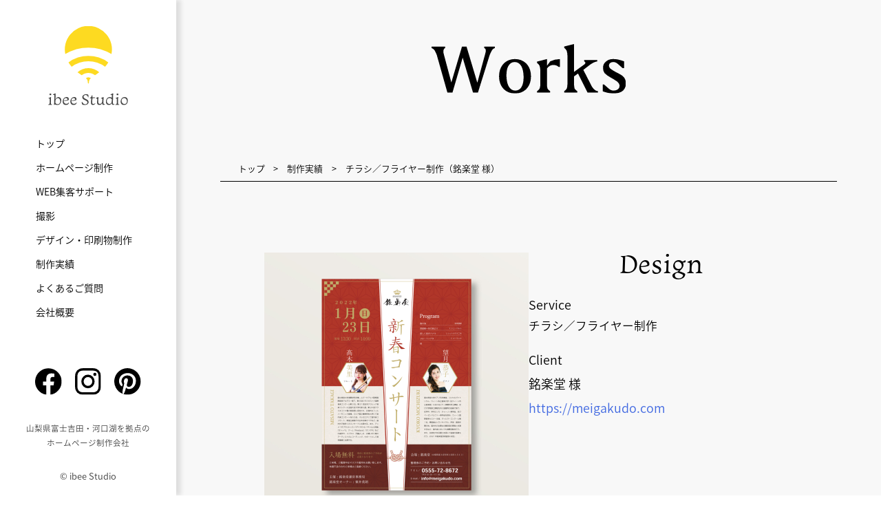

--- FILE ---
content_type: text/html; charset=UTF-8
request_url: https://ibee-studio.com/production_results/design_30/
body_size: 13351
content:
<!doctype html>
<html lang="ja">
<head>
	<meta charset="UTF-8">
	<meta name="viewport" content="width=device-width, initial-scale=1">
		<link rel="profile" href="https://gmpg.org/xfn/11">
	<!-- font -->
<script>
  (function(d) {
    var config = {
      kitId: 'yjc2rft',
      scriptTimeout: 3000,
      async: true
    },
    h=d.documentElement,t=setTimeout(function(){h.className=h.className.replace(/\bwf-loading\b/g,"")+" wf-inactive";},config.scriptTimeout),tk=d.createElement("script"),f=false,s=d.getElementsByTagName("script")[0],a;h.className+=" wf-loading";tk.src='https://use.typekit.net/'+config.kitId+'.js';tk.async=true;tk.onload=tk.onreadystatechange=function(){a=this.readyState;if(f||a&&a!="complete"&&a!="loaded")return;f=true;clearTimeout(t);try{Typekit.load(config)}catch(e){}};s.parentNode.insertBefore(tk,s)
  })(document);
</script>
	<!-- <script>
	(function(d) {
		var config = {
		kitId: 'rtn8ebl',
		scriptTimeout: 3000,
		async: true
		},
		h=d.documentElement,t=setTimeout(function(){h.className=h.className.replace(/\bwf-loading\b/g,"")+" wf-inactive";},config.scriptTimeout),tk=d.createElement("script"),f=false,s=d.getElementsByTagName("script")[0],a;h.className+=" wf-loading";tk.src='https://use.typekit.net/'+config.kitId+'.js';tk.async=true;tk.onload=tk.onreadystatechange=function(){a=this.readyState;if(f||a&&a!="complete"&&a!="loaded")return;f=true;clearTimeout(t);try{Typekit.load(config)}catch(e){}};s.parentNode.insertBefore(tk,s)
	})(document);
	</script>

	<script type="text/javascript"
	src="//code.typesquare.com/static/5b0e3c4aee6847bda5a036abac1e024a/typesquare.js"
	charset="utf-8"></script> -->
	<!-- font -->

	<!-- icon -->
	<script src="https://kit.fontawesome.com/019d05714c.js" crossorigin="anonymous"></script>
	<!-- icon -->

	<!-- slick CSS -->
	<link rel="stylesheet" type="text/css" href="https://ibee-studio.com/wp-content/themes/ibee-thema-3/slick/slick.css" media="screen" />
	<link rel="stylesheet" type="text/css" href="https://ibee-studio.com/wp-content/themes/ibee-thema-3/slick/slick-theme.css" media="screen" />
	<!-- /slick CSS -->

	<!-- animate.css -->
	<!-- <link rel="stylesheet" href="https://cdnjs.cloudflare.com/ajax/libs/animate.css/4.1.1/animate.min.css"/> -->
	<!-- /animate.css -->

	<!-- Global site tag (gtag.js) - Google Analytics -->
	<script async src="https://www.googletagmanager.com/gtag/js?id=UA-192936339-1"></script>
	<script>
	window.dataLayer = window.dataLayer || [];
	function gtag(){dataLayer.push(arguments);}
	gtag('js', new Date());
	gtag('config', 'UA-192936339-1');
	</script>
	
	<meta name='robots' content='index, follow, max-image-preview:large, max-snippet:-1, max-video-preview:-1' />

	<!-- This site is optimized with the Yoast SEO plugin v16.0.1 - https://yoast.com/wordpress/plugins/seo/ -->
	<title>チラシ／フライヤー制作（銘楽堂 様） | ibee Studio</title>
	<meta name="description" content="チラシ／フライヤー制作（銘楽堂 様） | 山梨県富士吉田市・富士河口湖町を拠点に中小企業・個人事業主向けの『集客に強いホームページ』の制作をしております。WEB集客サポートやWEBコンサルティングなど、WEBからの集客に特化したサービスもご提供。ウェブに関する集客にお困りでしたらお気軽にibee Studioへご相談ください。" />
	<link rel="canonical" href="https://ibee-studio.com/production_results/design_30/" />
	<meta property="og:locale" content="ja_JP" />
	<meta property="og:type" content="article" />
	<meta property="og:title" content="チラシ／フライヤー制作（銘楽堂 様） | ibee Studio" />
	<meta property="og:description" content="チラシ／フライヤー制作（銘楽堂 様） | 山梨県富士吉田市・富士河口湖町を拠点に中小企業・個人事業主向けの『集客に強いホームページ』の制作をしております。WEB集客サポートやWEBコンサルティングなど、WEBからの集客に特化したサービスもご提供。ウェブに関する集客にお困りでしたらお気軽にibee Studioへご相談ください。" />
	<meta property="og:url" content="https://ibee-studio.com/production_results/design_30/" />
	<meta property="og:site_name" content="ibee Studio" />
	<meta property="article:publisher" content="https://www.facebook.com/ibeeStudio.FB/" />
	<meta property="og:image" content="https://ibee-studio.com/wp-content/uploads/2021/11/design_30.jpg" />
	<meta property="og:image:width" content="2000" />
	<meta property="og:image:height" content="2000" />
	<meta name="twitter:card" content="summary_large_image" />
	<meta name="twitter:label1" content="Est. reading time">
	<meta name="twitter:data1" content="1分">
	<script type="application/ld+json" class="yoast-schema-graph">{"@context":"https://schema.org","@graph":[{"@type":"Organization","@id":"https://ibee-studio.com/#organization","name":"ibee Studio","url":"https://ibee-studio.com/","sameAs":["https://www.facebook.com/ibeeStudio.FB/","https://www.instagram.com/ibee_studio/?hl=ja"],"logo":{"@type":"ImageObject","@id":"https://ibee-studio.com/#logo","inLanguage":"ja","url":"https://ibee-studio.com/wp-content/uploads/2021/03/logo_loading.svg","width":91,"height":128,"caption":"ibee Studio"},"image":{"@id":"https://ibee-studio.com/#logo"}},{"@type":"WebSite","@id":"https://ibee-studio.com/#website","url":"https://ibee-studio.com/","name":"ibee Studio","description":"","publisher":{"@id":"https://ibee-studio.com/#organization"},"potentialAction":[{"@type":"SearchAction","target":"https://ibee-studio.com/?s={search_term_string}","query-input":"required name=search_term_string"}],"inLanguage":"ja"},{"@type":"ImageObject","@id":"https://ibee-studio.com/production_results/design_30/#primaryimage","inLanguage":"ja","url":"https://ibee-studio.com/wp-content/uploads/2021/11/design_30.jpg","width":2000,"height":2000},{"@type":"WebPage","@id":"https://ibee-studio.com/production_results/design_30/#webpage","url":"https://ibee-studio.com/production_results/design_30/","name":"\u30c1\u30e9\u30b7\uff0f\u30d5\u30e9\u30a4\u30e4\u30fc\u5236\u4f5c\uff08\u9298\u697d\u5802 \u69d8\uff09 | ibee Studio","isPartOf":{"@id":"https://ibee-studio.com/#website"},"primaryImageOfPage":{"@id":"https://ibee-studio.com/production_results/design_30/#primaryimage"},"datePublished":"2021-11-26T00:57:22+00:00","dateModified":"2021-11-26T00:57:22+00:00","description":"\u30c1\u30e9\u30b7\uff0f\u30d5\u30e9\u30a4\u30e4\u30fc\u5236\u4f5c\uff08\u9298\u697d\u5802 \u69d8\uff09 | \u5c71\u68a8\u770c\u5bcc\u58eb\u5409\u7530\u5e02\u30fb\u5bcc\u58eb\u6cb3\u53e3\u6e56\u753a\u3092\u62e0\u70b9\u306b\u4e2d\u5c0f\u4f01\u696d\u30fb\u500b\u4eba\u4e8b\u696d\u4e3b\u5411\u3051\u306e\u300e\u96c6\u5ba2\u306b\u5f37\u3044\u30db\u30fc\u30e0\u30da\u30fc\u30b8\u300f\u306e\u5236\u4f5c\u3092\u3057\u3066\u304a\u308a\u307e\u3059\u3002WEB\u96c6\u5ba2\u30b5\u30dd\u30fc\u30c8\u3084WEB\u30b3\u30f3\u30b5\u30eb\u30c6\u30a3\u30f3\u30b0\u306a\u3069\u3001WEB\u304b\u3089\u306e\u96c6\u5ba2\u306b\u7279\u5316\u3057\u305f\u30b5\u30fc\u30d3\u30b9\u3082\u3054\u63d0\u4f9b\u3002\u30a6\u30a7\u30d6\u306b\u95a2\u3059\u308b\u96c6\u5ba2\u306b\u304a\u56f0\u308a\u3067\u3057\u305f\u3089\u304a\u6c17\u8efd\u306bibee Studio\u3078\u3054\u76f8\u8ac7\u304f\u3060\u3055\u3044\u3002","breadcrumb":{"@id":"https://ibee-studio.com/production_results/design_30/#breadcrumb"},"inLanguage":"ja","potentialAction":[{"@type":"ReadAction","target":["https://ibee-studio.com/production_results/design_30/"]}]},{"@type":"BreadcrumbList","@id":"https://ibee-studio.com/production_results/design_30/#breadcrumb","itemListElement":[{"@type":"ListItem","position":1,"item":{"@type":"WebPage","@id":"https://ibee-studio.com/","url":"https://ibee-studio.com/","name":"\u30db\u30fc\u30e0"}},{"@type":"ListItem","position":2,"item":{"@type":"WebPage","@id":"https://ibee-studio.com/production_results/","url":"https://ibee-studio.com/production_results/","name":"\u5236\u4f5c\u5b9f\u7e3e"}},{"@type":"ListItem","position":3,"item":{"@type":"WebPage","@id":"https://ibee-studio.com/production_results/design_30/","url":"https://ibee-studio.com/production_results/design_30/","name":"\u30c1\u30e9\u30b7\uff0f\u30d5\u30e9\u30a4\u30e4\u30fc\u5236\u4f5c\uff08\u9298\u697d\u5802 \u69d8\uff09"}}]}]}</script>
	<!-- / Yoast SEO plugin. -->


<link rel="alternate" type="application/rss+xml" title="ibee Studio &raquo; フィード" href="https://ibee-studio.com/feed/" />
<link rel="alternate" type="application/rss+xml" title="ibee Studio &raquo; コメントフィード" href="https://ibee-studio.com/comments/feed/" />
<script>
window._wpemojiSettings = {"baseUrl":"https:\/\/s.w.org\/images\/core\/emoji\/14.0.0\/72x72\/","ext":".png","svgUrl":"https:\/\/s.w.org\/images\/core\/emoji\/14.0.0\/svg\/","svgExt":".svg","source":{"concatemoji":"https:\/\/ibee-studio.com\/wp-includes\/js\/wp-emoji-release.min.js?ver=6.4.2"}};
/*! This file is auto-generated */
!function(i,n){var o,s,e;function c(e){try{var t={supportTests:e,timestamp:(new Date).valueOf()};sessionStorage.setItem(o,JSON.stringify(t))}catch(e){}}function p(e,t,n){e.clearRect(0,0,e.canvas.width,e.canvas.height),e.fillText(t,0,0);var t=new Uint32Array(e.getImageData(0,0,e.canvas.width,e.canvas.height).data),r=(e.clearRect(0,0,e.canvas.width,e.canvas.height),e.fillText(n,0,0),new Uint32Array(e.getImageData(0,0,e.canvas.width,e.canvas.height).data));return t.every(function(e,t){return e===r[t]})}function u(e,t,n){switch(t){case"flag":return n(e,"\ud83c\udff3\ufe0f\u200d\u26a7\ufe0f","\ud83c\udff3\ufe0f\u200b\u26a7\ufe0f")?!1:!n(e,"\ud83c\uddfa\ud83c\uddf3","\ud83c\uddfa\u200b\ud83c\uddf3")&&!n(e,"\ud83c\udff4\udb40\udc67\udb40\udc62\udb40\udc65\udb40\udc6e\udb40\udc67\udb40\udc7f","\ud83c\udff4\u200b\udb40\udc67\u200b\udb40\udc62\u200b\udb40\udc65\u200b\udb40\udc6e\u200b\udb40\udc67\u200b\udb40\udc7f");case"emoji":return!n(e,"\ud83e\udef1\ud83c\udffb\u200d\ud83e\udef2\ud83c\udfff","\ud83e\udef1\ud83c\udffb\u200b\ud83e\udef2\ud83c\udfff")}return!1}function f(e,t,n){var r="undefined"!=typeof WorkerGlobalScope&&self instanceof WorkerGlobalScope?new OffscreenCanvas(300,150):i.createElement("canvas"),a=r.getContext("2d",{willReadFrequently:!0}),o=(a.textBaseline="top",a.font="600 32px Arial",{});return e.forEach(function(e){o[e]=t(a,e,n)}),o}function t(e){var t=i.createElement("script");t.src=e,t.defer=!0,i.head.appendChild(t)}"undefined"!=typeof Promise&&(o="wpEmojiSettingsSupports",s=["flag","emoji"],n.supports={everything:!0,everythingExceptFlag:!0},e=new Promise(function(e){i.addEventListener("DOMContentLoaded",e,{once:!0})}),new Promise(function(t){var n=function(){try{var e=JSON.parse(sessionStorage.getItem(o));if("object"==typeof e&&"number"==typeof e.timestamp&&(new Date).valueOf()<e.timestamp+604800&&"object"==typeof e.supportTests)return e.supportTests}catch(e){}return null}();if(!n){if("undefined"!=typeof Worker&&"undefined"!=typeof OffscreenCanvas&&"undefined"!=typeof URL&&URL.createObjectURL&&"undefined"!=typeof Blob)try{var e="postMessage("+f.toString()+"("+[JSON.stringify(s),u.toString(),p.toString()].join(",")+"));",r=new Blob([e],{type:"text/javascript"}),a=new Worker(URL.createObjectURL(r),{name:"wpTestEmojiSupports"});return void(a.onmessage=function(e){c(n=e.data),a.terminate(),t(n)})}catch(e){}c(n=f(s,u,p))}t(n)}).then(function(e){for(var t in e)n.supports[t]=e[t],n.supports.everything=n.supports.everything&&n.supports[t],"flag"!==t&&(n.supports.everythingExceptFlag=n.supports.everythingExceptFlag&&n.supports[t]);n.supports.everythingExceptFlag=n.supports.everythingExceptFlag&&!n.supports.flag,n.DOMReady=!1,n.readyCallback=function(){n.DOMReady=!0}}).then(function(){return e}).then(function(){var e;n.supports.everything||(n.readyCallback(),(e=n.source||{}).concatemoji?t(e.concatemoji):e.wpemoji&&e.twemoji&&(t(e.twemoji),t(e.wpemoji)))}))}((window,document),window._wpemojiSettings);
</script>
<style id='wp-emoji-styles-inline-css'>

	img.wp-smiley, img.emoji {
		display: inline !important;
		border: none !important;
		box-shadow: none !important;
		height: 1em !important;
		width: 1em !important;
		margin: 0 0.07em !important;
		vertical-align: -0.1em !important;
		background: none !important;
		padding: 0 !important;
	}
</style>
<link rel='stylesheet' id='wp-block-library-css' href='https://ibee-studio.com/wp-includes/css/dist/block-library/style.min.css?ver=6.4.2' media='all' />
<style id='classic-theme-styles-inline-css'>
/*! This file is auto-generated */
.wp-block-button__link{color:#fff;background-color:#32373c;border-radius:9999px;box-shadow:none;text-decoration:none;padding:calc(.667em + 2px) calc(1.333em + 2px);font-size:1.125em}.wp-block-file__button{background:#32373c;color:#fff;text-decoration:none}
</style>
<style id='global-styles-inline-css'>
body{--wp--preset--color--black: #000000;--wp--preset--color--cyan-bluish-gray: #abb8c3;--wp--preset--color--white: #ffffff;--wp--preset--color--pale-pink: #f78da7;--wp--preset--color--vivid-red: #cf2e2e;--wp--preset--color--luminous-vivid-orange: #ff6900;--wp--preset--color--luminous-vivid-amber: #fcb900;--wp--preset--color--light-green-cyan: #7bdcb5;--wp--preset--color--vivid-green-cyan: #00d084;--wp--preset--color--pale-cyan-blue: #8ed1fc;--wp--preset--color--vivid-cyan-blue: #0693e3;--wp--preset--color--vivid-purple: #9b51e0;--wp--preset--gradient--vivid-cyan-blue-to-vivid-purple: linear-gradient(135deg,rgba(6,147,227,1) 0%,rgb(155,81,224) 100%);--wp--preset--gradient--light-green-cyan-to-vivid-green-cyan: linear-gradient(135deg,rgb(122,220,180) 0%,rgb(0,208,130) 100%);--wp--preset--gradient--luminous-vivid-amber-to-luminous-vivid-orange: linear-gradient(135deg,rgba(252,185,0,1) 0%,rgba(255,105,0,1) 100%);--wp--preset--gradient--luminous-vivid-orange-to-vivid-red: linear-gradient(135deg,rgba(255,105,0,1) 0%,rgb(207,46,46) 100%);--wp--preset--gradient--very-light-gray-to-cyan-bluish-gray: linear-gradient(135deg,rgb(238,238,238) 0%,rgb(169,184,195) 100%);--wp--preset--gradient--cool-to-warm-spectrum: linear-gradient(135deg,rgb(74,234,220) 0%,rgb(151,120,209) 20%,rgb(207,42,186) 40%,rgb(238,44,130) 60%,rgb(251,105,98) 80%,rgb(254,248,76) 100%);--wp--preset--gradient--blush-light-purple: linear-gradient(135deg,rgb(255,206,236) 0%,rgb(152,150,240) 100%);--wp--preset--gradient--blush-bordeaux: linear-gradient(135deg,rgb(254,205,165) 0%,rgb(254,45,45) 50%,rgb(107,0,62) 100%);--wp--preset--gradient--luminous-dusk: linear-gradient(135deg,rgb(255,203,112) 0%,rgb(199,81,192) 50%,rgb(65,88,208) 100%);--wp--preset--gradient--pale-ocean: linear-gradient(135deg,rgb(255,245,203) 0%,rgb(182,227,212) 50%,rgb(51,167,181) 100%);--wp--preset--gradient--electric-grass: linear-gradient(135deg,rgb(202,248,128) 0%,rgb(113,206,126) 100%);--wp--preset--gradient--midnight: linear-gradient(135deg,rgb(2,3,129) 0%,rgb(40,116,252) 100%);--wp--preset--font-size--small: 13px;--wp--preset--font-size--medium: 20px;--wp--preset--font-size--large: 36px;--wp--preset--font-size--x-large: 42px;--wp--preset--spacing--20: 0.44rem;--wp--preset--spacing--30: 0.67rem;--wp--preset--spacing--40: 1rem;--wp--preset--spacing--50: 1.5rem;--wp--preset--spacing--60: 2.25rem;--wp--preset--spacing--70: 3.38rem;--wp--preset--spacing--80: 5.06rem;--wp--preset--shadow--natural: 6px 6px 9px rgba(0, 0, 0, 0.2);--wp--preset--shadow--deep: 12px 12px 50px rgba(0, 0, 0, 0.4);--wp--preset--shadow--sharp: 6px 6px 0px rgba(0, 0, 0, 0.2);--wp--preset--shadow--outlined: 6px 6px 0px -3px rgba(255, 255, 255, 1), 6px 6px rgba(0, 0, 0, 1);--wp--preset--shadow--crisp: 6px 6px 0px rgba(0, 0, 0, 1);}:where(.is-layout-flex){gap: 0.5em;}:where(.is-layout-grid){gap: 0.5em;}body .is-layout-flow > .alignleft{float: left;margin-inline-start: 0;margin-inline-end: 2em;}body .is-layout-flow > .alignright{float: right;margin-inline-start: 2em;margin-inline-end: 0;}body .is-layout-flow > .aligncenter{margin-left: auto !important;margin-right: auto !important;}body .is-layout-constrained > .alignleft{float: left;margin-inline-start: 0;margin-inline-end: 2em;}body .is-layout-constrained > .alignright{float: right;margin-inline-start: 2em;margin-inline-end: 0;}body .is-layout-constrained > .aligncenter{margin-left: auto !important;margin-right: auto !important;}body .is-layout-constrained > :where(:not(.alignleft):not(.alignright):not(.alignfull)){max-width: var(--wp--style--global--content-size);margin-left: auto !important;margin-right: auto !important;}body .is-layout-constrained > .alignwide{max-width: var(--wp--style--global--wide-size);}body .is-layout-flex{display: flex;}body .is-layout-flex{flex-wrap: wrap;align-items: center;}body .is-layout-flex > *{margin: 0;}body .is-layout-grid{display: grid;}body .is-layout-grid > *{margin: 0;}:where(.wp-block-columns.is-layout-flex){gap: 2em;}:where(.wp-block-columns.is-layout-grid){gap: 2em;}:where(.wp-block-post-template.is-layout-flex){gap: 1.25em;}:where(.wp-block-post-template.is-layout-grid){gap: 1.25em;}.has-black-color{color: var(--wp--preset--color--black) !important;}.has-cyan-bluish-gray-color{color: var(--wp--preset--color--cyan-bluish-gray) !important;}.has-white-color{color: var(--wp--preset--color--white) !important;}.has-pale-pink-color{color: var(--wp--preset--color--pale-pink) !important;}.has-vivid-red-color{color: var(--wp--preset--color--vivid-red) !important;}.has-luminous-vivid-orange-color{color: var(--wp--preset--color--luminous-vivid-orange) !important;}.has-luminous-vivid-amber-color{color: var(--wp--preset--color--luminous-vivid-amber) !important;}.has-light-green-cyan-color{color: var(--wp--preset--color--light-green-cyan) !important;}.has-vivid-green-cyan-color{color: var(--wp--preset--color--vivid-green-cyan) !important;}.has-pale-cyan-blue-color{color: var(--wp--preset--color--pale-cyan-blue) !important;}.has-vivid-cyan-blue-color{color: var(--wp--preset--color--vivid-cyan-blue) !important;}.has-vivid-purple-color{color: var(--wp--preset--color--vivid-purple) !important;}.has-black-background-color{background-color: var(--wp--preset--color--black) !important;}.has-cyan-bluish-gray-background-color{background-color: var(--wp--preset--color--cyan-bluish-gray) !important;}.has-white-background-color{background-color: var(--wp--preset--color--white) !important;}.has-pale-pink-background-color{background-color: var(--wp--preset--color--pale-pink) !important;}.has-vivid-red-background-color{background-color: var(--wp--preset--color--vivid-red) !important;}.has-luminous-vivid-orange-background-color{background-color: var(--wp--preset--color--luminous-vivid-orange) !important;}.has-luminous-vivid-amber-background-color{background-color: var(--wp--preset--color--luminous-vivid-amber) !important;}.has-light-green-cyan-background-color{background-color: var(--wp--preset--color--light-green-cyan) !important;}.has-vivid-green-cyan-background-color{background-color: var(--wp--preset--color--vivid-green-cyan) !important;}.has-pale-cyan-blue-background-color{background-color: var(--wp--preset--color--pale-cyan-blue) !important;}.has-vivid-cyan-blue-background-color{background-color: var(--wp--preset--color--vivid-cyan-blue) !important;}.has-vivid-purple-background-color{background-color: var(--wp--preset--color--vivid-purple) !important;}.has-black-border-color{border-color: var(--wp--preset--color--black) !important;}.has-cyan-bluish-gray-border-color{border-color: var(--wp--preset--color--cyan-bluish-gray) !important;}.has-white-border-color{border-color: var(--wp--preset--color--white) !important;}.has-pale-pink-border-color{border-color: var(--wp--preset--color--pale-pink) !important;}.has-vivid-red-border-color{border-color: var(--wp--preset--color--vivid-red) !important;}.has-luminous-vivid-orange-border-color{border-color: var(--wp--preset--color--luminous-vivid-orange) !important;}.has-luminous-vivid-amber-border-color{border-color: var(--wp--preset--color--luminous-vivid-amber) !important;}.has-light-green-cyan-border-color{border-color: var(--wp--preset--color--light-green-cyan) !important;}.has-vivid-green-cyan-border-color{border-color: var(--wp--preset--color--vivid-green-cyan) !important;}.has-pale-cyan-blue-border-color{border-color: var(--wp--preset--color--pale-cyan-blue) !important;}.has-vivid-cyan-blue-border-color{border-color: var(--wp--preset--color--vivid-cyan-blue) !important;}.has-vivid-purple-border-color{border-color: var(--wp--preset--color--vivid-purple) !important;}.has-vivid-cyan-blue-to-vivid-purple-gradient-background{background: var(--wp--preset--gradient--vivid-cyan-blue-to-vivid-purple) !important;}.has-light-green-cyan-to-vivid-green-cyan-gradient-background{background: var(--wp--preset--gradient--light-green-cyan-to-vivid-green-cyan) !important;}.has-luminous-vivid-amber-to-luminous-vivid-orange-gradient-background{background: var(--wp--preset--gradient--luminous-vivid-amber-to-luminous-vivid-orange) !important;}.has-luminous-vivid-orange-to-vivid-red-gradient-background{background: var(--wp--preset--gradient--luminous-vivid-orange-to-vivid-red) !important;}.has-very-light-gray-to-cyan-bluish-gray-gradient-background{background: var(--wp--preset--gradient--very-light-gray-to-cyan-bluish-gray) !important;}.has-cool-to-warm-spectrum-gradient-background{background: var(--wp--preset--gradient--cool-to-warm-spectrum) !important;}.has-blush-light-purple-gradient-background{background: var(--wp--preset--gradient--blush-light-purple) !important;}.has-blush-bordeaux-gradient-background{background: var(--wp--preset--gradient--blush-bordeaux) !important;}.has-luminous-dusk-gradient-background{background: var(--wp--preset--gradient--luminous-dusk) !important;}.has-pale-ocean-gradient-background{background: var(--wp--preset--gradient--pale-ocean) !important;}.has-electric-grass-gradient-background{background: var(--wp--preset--gradient--electric-grass) !important;}.has-midnight-gradient-background{background: var(--wp--preset--gradient--midnight) !important;}.has-small-font-size{font-size: var(--wp--preset--font-size--small) !important;}.has-medium-font-size{font-size: var(--wp--preset--font-size--medium) !important;}.has-large-font-size{font-size: var(--wp--preset--font-size--large) !important;}.has-x-large-font-size{font-size: var(--wp--preset--font-size--x-large) !important;}
.wp-block-navigation a:where(:not(.wp-element-button)){color: inherit;}
:where(.wp-block-post-template.is-layout-flex){gap: 1.25em;}:where(.wp-block-post-template.is-layout-grid){gap: 1.25em;}
:where(.wp-block-columns.is-layout-flex){gap: 2em;}:where(.wp-block-columns.is-layout-grid){gap: 2em;}
.wp-block-pullquote{font-size: 1.5em;line-height: 1.6;}
</style>
<link rel='stylesheet' id='contact-form-7-css' href='https://ibee-studio.com/wp-content/plugins/contact-form-7/includes/css/styles.css?ver=5.8.6' media='all' />
<link rel='stylesheet' id='ewd-ufaq-style-css' href='https://ibee-studio.com/wp-content/plugins/ultimate-faqs/css/ewd-ufaq-styles.css?ver=6.4.2' media='all' />
<link rel='stylesheet' id='ewd-ufaq-rrssb-css' href='https://ibee-studio.com/wp-content/plugins/ultimate-faqs/css/rrssb-min.css?ver=6.4.2' media='all' />
<link rel='stylesheet' id='ibee-thema-3-style-css' href='https://ibee-studio.com/wp-content/themes/ibee-thema-3/style.css?ver=1.0.0' media='all' />
<link rel='stylesheet' id='animate.style-css' href='https://ibee-studio.com/wp-content/themes/ibee-thema-3/style.css?ver=1.0.0' media='all' />
<link rel='stylesheet' id='animate-style-css' href='https://ibee-studio.com/wp-content/themes/ibee-thema-3/css/animate.css?ver=1639657669' media='all' />
<link rel='stylesheet' id='style-style-css' href='https://ibee-studio.com/wp-content/themes/ibee-thema-3/css/style.css?ver=1769556798' media='all' />
<link rel='stylesheet' id='footer-style-css' href='https://ibee-studio.com/wp-content/themes/ibee-thema-3/css/footer.css?ver=1614846855' media='all' />
<script src="https://ibee-studio.com/wp-includes/js/jquery/jquery.min.js?ver=3.7.1" id="jquery-core-js"></script>
<script src="https://ibee-studio.com/wp-includes/js/jquery/jquery-migrate.min.js?ver=3.4.1" id="jquery-migrate-js"></script>
<link rel="https://api.w.org/" href="https://ibee-studio.com/wp-json/" /><link rel="alternate" type="application/json" href="https://ibee-studio.com/wp-json/wp/v2/production_results/774" /><link rel="EditURI" type="application/rsd+xml" title="RSD" href="https://ibee-studio.com/xmlrpc.php?rsd" />
<meta name="generator" content="WordPress 6.4.2" />
<link rel='shortlink' href='https://ibee-studio.com/?p=774' />
<link rel="alternate" type="application/json+oembed" href="https://ibee-studio.com/wp-json/oembed/1.0/embed?url=https%3A%2F%2Fibee-studio.com%2Fproduction_results%2Fdesign_30%2F" />
<link rel="alternate" type="text/xml+oembed" href="https://ibee-studio.com/wp-json/oembed/1.0/embed?url=https%3A%2F%2Fibee-studio.com%2Fproduction_results%2Fdesign_30%2F&#038;format=xml" />
    <script type="text/javascript">
        var ajaxurl = 'https://ibee-studio.com/wp-admin/admin-ajax.php';
    </script>
		<style type="text/css">
					.site-title,
			.site-description {
				position: absolute;
				clip: rect(1px, 1px, 1px, 1px);
				}
					</style>
		<link rel="icon" href="https://ibee-studio.com/wp-content/uploads/2021/03/favicon.svg" sizes="32x32" />
<link rel="icon" href="https://ibee-studio.com/wp-content/uploads/2021/03/favicon.svg" sizes="192x192" />
<link rel="apple-touch-icon" href="https://ibee-studio.com/wp-content/uploads/2021/03/favicon.svg" />
<meta name="msapplication-TileImage" content="https://ibee-studio.com/wp-content/uploads/2021/03/favicon.svg" />
	<script>//facetWP pagerクリック後上部にスクロール
	(function($) {
		$(document).on('facetwp-loaded', function() {
			if (FWP.loaded) {
				$('html, body').animate({
					scrollTop: $('.facetwp-facet-radio_archive_production_results').offset().top
				}, 300);
			}
		});
	})(jQuery);
	</script>
</head>

<body class="production_results-template-default single single-production_results postid-774 single-format-standard wp-custom-logo no-sidebar">

<!-- ローディング -->
<div id="loading">
  <div class="item">
    <img class="animate__animated animate__bounce animate__infinite animate__slow" src="/wp-content/uploads/2021/03/logo_loading.svg" alt="">
  </div>
</div>
<!-- ローディング -->

<div id="page" class="site">
	<a class="skip-link screen-reader-text" href="#primary">Skip to content</a>

	<div class="tab sp_header_container">
	<div id="sp_header" class="tab no-front-bg">
		<h1>
		<a class="logo-box no-front-logo" href="/top/"><img src="/wp-content/uploads/2021/03/logo_sp-header.svg" alt="ibee Studio"></a>
		</h1>
		<div class="ham">
			<div class="btnHamburger">
				<span class="line line_01"></span>
				<span class="line line_02"></span>
				<span class="line line_03"></span>
			</div>
			<img src="/wp-content/uploads/2021/03/hamburger_text.svg" alt="">
		</div>
	</div>
		
		
	</div>
	<header id="masthead" class="site-header">
		<div class="site-branding pc">
			<h1><a href="https://ibee-studio.com/" class="custom-logo-link" rel="home"><img src="https://ibee-studio.com/wp-content/uploads/2021/03/logo_sidebar.svg" class="custom-logo" alt="ibee Studio" decoding="async" height="129.286" width="130.234" /></a></h1>				<p class="site-title"><a href="https://ibee-studio.com/" rel="home">ibee Studio</a></p>
						</div><!-- .site-branding -->
		<div class="tab">
			<div class="modal_l-b">
			<h1>
			<a class="logo-in-modal" href="https://ibee-studio.com/"><img src="https://ibee-studio.com/wp-content/uploads/2021/03/logo_sp-header.svg" alt="ibee Studio"></a>
			</h1>
			<div class="btnHamburger_close">
				<span class="line line_01"></span>
				<span class="line line_02"></span>
				<span class="line line_03"></span>
			</div>
			</div>
		</div>
		<nav id="header-navigation">
					<div class="menu-%e3%83%98%e3%83%83%e3%83%80%e3%83%bc%e3%83%a1%e3%83%8b%e3%83%a5%e3%83%bc-container"><ul id="header-menu" class="menu"><li id="menu-item-14" class="menu-item menu-item-type-post_type menu-item-object-page menu-item-home menu-item-14"><a href="https://ibee-studio.com/">トップ</a></li>
<li id="menu-item-15" class="menu-item menu-item-type-custom menu-item-object-custom menu-item-has-children menu-item-15"><a>ホームページ制作</a>
<ul class="sub-menu">
	<li id="menu-item-22" class="in-page menu-item menu-item-type-custom menu-item-object-custom menu-item-22"><a href="/top/web-design/#production-plan_web-design">制作プラン</a></li>
	<li id="menu-item-23" class="in-page menu-item menu-item-type-custom menu-item-object-custom menu-item-23"><a href="/top/web-design/#running-cost_web-design">管理プラン</a></li>
	<li id="menu-item-24" class="in-page menu-item menu-item-type-custom menu-item-object-custom menu-item-24"><a href="/top/web-design/#flow_web-design">制作の流れ</a></li>
</ul>
</li>
<li id="menu-item-16" class="menu-item menu-item-type-custom menu-item-object-custom menu-item-16"><a href="/top/#webpromotion">WEB集客サポート</a></li>
<li id="menu-item-17" class="menu-item menu-item-type-custom menu-item-object-custom menu-item-17"><a href="/top/#photography">撮影</a></li>
<li id="menu-item-18" class="menu-item menu-item-type-custom menu-item-object-custom menu-item-18"><a href="/top/#design-dtp">デザイン・印刷物制作</a></li>
<li id="menu-item-19" class="menu-item menu-item-type-custom menu-item-object-custom menu-item-19"><a href="/production_results/">制作実績</a></li>
<li id="menu-item-20" class="menu-item menu-item-type-custom menu-item-object-custom menu-item-20"><a href="/top/#faq">よくあるご質問</a></li>
<li id="menu-item-21" class="menu-item menu-item-type-custom menu-item-object-custom menu-item-21"><a href="/top/company/">会社概要</a></li>
<li id="menu-item-595" class="only-tab-sp menu-item menu-item-type-custom menu-item-object-custom menu-item-595"><a href="/top/#contact">お問い合わせ</a></li>
<li id="menu-item-599" class="only-tab-sp menu-item menu-item-type-post_type_archive menu-item-object-information menu-item-599"><a href="https://ibee-studio.com/information/">お知らせ</a></li>
</ul></div>		
		</nav><!-- #header-navigation -->

		<div id="header-sns">
		<a href="https://www.facebook.com/ibeeStudio.FB/" target="_blank" rel="noopener noreferrer"><img src="/wp-content/uploads/2021/03/icon_menu-sns-fb.svg" alt=""></a>
<a href="https://www.instagram.com/ibee_studio/?hl=ja" target="_blank" rel="noopener noreferrer"><img src="/wp-content/uploads/2021/03/icon_menu-sns-insta.svg" alt=""></a>
<a href="https://www.pinterest.jp/ibee_studio/_saved/" target="_blank" rel="noopener noreferrer"><img src="/wp-content/uploads/2021/03/icon_menu-sns-pin.svg" alt=""></a>		</div><!-- header-sns -->
		

		<h1 id="header-subtitle" class="pc">
		山梨県富士吉田・河口湖を拠点の<br>
		ホームページ制作会社
		</h1><!-- header-subtitle -->
		

		<div id="header-copyright" class="pc">
		©︎ ibee Studio
		</div><!-- header-copyright -->
	</header><!-- #masthead -->

	<main id="primary" class="site-main production_results">

		
			<p id="page-title">
			<img src="/wp-content/uploads/2021/03/page-title_works.svg" alt="works">
			</p>
			<!-- <div class="breadcrumbs" typeof="BreadcrumbList" vocab="https://schema.org/"><//?php if(function_exists('bcn_display')){bcn_display();}?></div>
<p class="breadcrumbs-bottom_line"></p> -->

<div class="breadcrumbs" itemscope itemtype="http://schema.org/BreadcrumbList"><!-- Breadcrumb NavXT 6.6.0 -->
<span itemprop="itemListElement" itemscope itemtype="http://schema.org/ListItem"><a itemprop="item" title="ibee Studio" href="https://ibee-studio.com" class="home"><span itemprop="name">トップ</span></a><meta itemprop="position" content="1"></span><p class="arrow">&gt;</p><span property="itemListElement" typeof="ListItem"><a property="item" typeof="WebPage" title="Go to 制作実績." href="https://ibee-studio.com/production_results/" class="post post-production_results-archive" ><span property="name">制作実績</span></a><meta property="position" content="2"></span><p class="arrow">&gt;</p><span property="itemListElement" typeof="ListItem"><a property="item" typeof="WebPage" title="Go to チラシ／フライヤー制作（銘楽堂 様）." href="https://ibee-studio.com/production_results/design_30/" class="post post-production_results current-item" aria-current="page"><span property="name">チラシ／フライヤー制作（銘楽堂 様）</span></a><meta property="position" content="3"></span></div>
<p class="breadcrumbs-bottom_line"></p>			

			
<article id="post-774" class="post-774 production_results type-production_results status-publish format-standard has-post-thumbnail hentry production_results_category-design">
	<header class="entry-header">
		<h2 class="entry-title">チラシ／フライヤー制作（銘楽堂 様）</h2>	</header><!-- .entry-header -->

	
			<div class="post-thumbnail">
				<img width="2000" height="2000" src="https://ibee-studio.com/wp-content/uploads/2021/11/design_30.jpg" class="attachment-post-thumbnail size-post-thumbnail wp-post-image" alt="" decoding="async" fetchpriority="high" srcset="https://ibee-studio.com/wp-content/uploads/2021/11/design_30.jpg 2000w, https://ibee-studio.com/wp-content/uploads/2021/11/design_30-300x300.jpg 300w, https://ibee-studio.com/wp-content/uploads/2021/11/design_30-1024x1024.jpg 1024w, https://ibee-studio.com/wp-content/uploads/2021/11/design_30-150x150.jpg 150w, https://ibee-studio.com/wp-content/uploads/2021/11/design_30-768x768.jpg 768w, https://ibee-studio.com/wp-content/uploads/2021/11/design_30-1536x1536.jpg 1536w" sizes="(max-width: 2000px) 100vw, 2000px" />			</div><!-- .post-thumbnail -->

		
	<div class="entry-content">
		
<div class="wp-block-columns is-layout-flex wp-container-core-columns-layout-2 wp-block-columns-is-layout-flex">
<div class="wp-block-column is-vertically-aligned-center is-layout-flow wp-block-column-is-layout-flow">
<figure class="wp-block-image size-large wow animate__animated animate__fadeInUp"><img decoding="async" width="1024" height="1024" src="https://ibee-studio.com/wp-content/uploads/2021/11/design_30-1024x1024.jpg" alt="" class="wp-image-775" srcset="https://ibee-studio.com/wp-content/uploads/2021/11/design_30-1024x1024.jpg 1024w, https://ibee-studio.com/wp-content/uploads/2021/11/design_30-300x300.jpg 300w, https://ibee-studio.com/wp-content/uploads/2021/11/design_30-150x150.jpg 150w, https://ibee-studio.com/wp-content/uploads/2021/11/design_30-768x768.jpg 768w, https://ibee-studio.com/wp-content/uploads/2021/11/design_30-1536x1536.jpg 1536w, https://ibee-studio.com/wp-content/uploads/2021/11/design_30.jpg 2000w" sizes="(max-width: 1024px) 100vw, 1024px" /></figure>
</div>



<div class="wp-block-column is-layout-flow wp-block-column-is-layout-flow">
<p class="has-text-align-center spr_text_cat pc wow animate__animated animate__fadeInUp">Design</p>



<div class="wp-block-columns is-layout-flex wp-container-core-columns-layout-1 wp-block-columns-is-layout-flex">
<div class="wp-block-column is-layout-flow wp-block-column-is-layout-flow" style="flex-basis:70%">
<p class="wow animate__animated animate__fadeInUp">Service</p>



<h2 class="wow animate__animated animate__fadeInUp wp-block-heading">チラシ／フライヤー制作</h2>



<p class="wow animate__animated animate__fadeInUp">Client</p>



<p class="wow animate__animated animate__fadeInUp">銘楽堂 様<br><a href="https://meigakudo.com" target="_blank" rel="noreferrer noopener">https://meigakudo.com</a></p>
</div>



<div class="wp-block-column is-vertically-aligned-center is-layout-flow wp-block-column-is-layout-flow" style="flex-basis:30%"></div>
</div>



<p class="text-area wow animate__animated animate__fadeInUp"></p>
</div>
</div>



<div class="wp-block-group is-layout-flow wp-block-group-is-layout-flow"><div class="wp-block-group__inner-container"></div></div>
	</div><!-- .entry-content -->

	<footer class="entry-footer">
			</footer><!-- .entry-footer -->
</article><!-- #post-774 -->

			
		<section id="recent-works">
			<p class="title-e">Recent Works</p>
			<h2>最近の制作実績</h2>

			<ul class="slick-frontpage-works wow animate__animated animate__fadeInUp">
	<!--fwp-loop-->
	
	<li class="img">
			<a href="https://ibee-studio.com/production_results/%e3%83%9b%e3%83%bc%e3%83%a0%e3%83%9a%e3%83%bc%e3%82%b8%e5%88%b6%e4%bd%9c%ef%bc%88%e3%81%b5%e3%81%98%e3%81%95%e3%82%93%e8%80%b3%e9%bc%bb%e7%a7%91%e3%82%af%e3%83%aa%e3%83%8b%e3%83%83%e3%82%af-%e6%a7%98/">
				<img width="300" height="300" src="https://ibee-studio.com/wp-content/uploads/2023/06/portfolio_ふじさん耳鼻科クリニック-300x300.jpg" class="attachment-medium size-medium wp-post-image" alt="ふじさん耳鼻科クリニックホームページ" decoding="async" loading="lazy" srcset="https://ibee-studio.com/wp-content/uploads/2023/06/portfolio_ふじさん耳鼻科クリニック-300x300.jpg 300w, https://ibee-studio.com/wp-content/uploads/2023/06/portfolio_ふじさん耳鼻科クリニック-1024x1024.jpg 1024w, https://ibee-studio.com/wp-content/uploads/2023/06/portfolio_ふじさん耳鼻科クリニック-150x150.jpg 150w, https://ibee-studio.com/wp-content/uploads/2023/06/portfolio_ふじさん耳鼻科クリニック-768x768.jpg 768w, https://ibee-studio.com/wp-content/uploads/2023/06/portfolio_ふじさん耳鼻科クリニック-1536x1536.jpg 1536w, https://ibee-studio.com/wp-content/uploads/2023/06/portfolio_ふじさん耳鼻科クリニック.jpg 2000w" sizes="(max-width: 300px) 100vw, 300px" />			</a>
		</li>
	
		
	<li class="img">
			<a href="https://ibee-studio.com/production_results/%e3%83%9b%e3%83%bc%e3%83%a0%e3%83%9a%e3%83%bc%e3%82%b8%e5%88%b6%e4%bd%9c%ef%bc%88%e3%83%8a%e3%83%81%e3%83%a5%e3%83%a9%e3%83%ab%e3%83%a9%e3%82%a4%e3%83%95%e6%a0%aa%e5%bc%8f%e4%bc%9a%e7%a4%be-%e6%a7%98/">
				<img width="300" height="300" src="https://ibee-studio.com/wp-content/uploads/2023/06/portfolio_ナチュラルライフ株式会社-300x300.jpg" class="attachment-medium size-medium wp-post-image" alt="ナチュラルライフ株式会社ホームページ" decoding="async" loading="lazy" srcset="https://ibee-studio.com/wp-content/uploads/2023/06/portfolio_ナチュラルライフ株式会社-300x300.jpg 300w, https://ibee-studio.com/wp-content/uploads/2023/06/portfolio_ナチュラルライフ株式会社-1024x1024.jpg 1024w, https://ibee-studio.com/wp-content/uploads/2023/06/portfolio_ナチュラルライフ株式会社-150x150.jpg 150w, https://ibee-studio.com/wp-content/uploads/2023/06/portfolio_ナチュラルライフ株式会社-768x768.jpg 768w, https://ibee-studio.com/wp-content/uploads/2023/06/portfolio_ナチュラルライフ株式会社-1536x1536.jpg 1536w, https://ibee-studio.com/wp-content/uploads/2023/06/portfolio_ナチュラルライフ株式会社.jpg 2000w" sizes="(max-width: 300px) 100vw, 300px" />			</a>
		</li>
	
		
	<li class="img">
			<a href="https://ibee-studio.com/production_results/%e3%83%9b%e3%83%bc%e3%83%a0%e3%83%9a%e3%83%bc%e3%82%b8%e5%88%b6%e4%bd%9c%ef%bc%88%e6%a0%aa%e5%bc%8f%e4%bc%9a%e7%a4%be%e8%bc%9d%e9%be%8d%e5%b7%a5%e6%a5%ad-%e6%a7%98%ef%bc%89/">
				<img width="300" height="300" src="https://ibee-studio.com/wp-content/uploads/2023/06/portfolio_株式会社輝龍工業-300x300.jpg" class="attachment-medium size-medium wp-post-image" alt="株式会社輝龍工業ホームページ" decoding="async" loading="lazy" srcset="https://ibee-studio.com/wp-content/uploads/2023/06/portfolio_株式会社輝龍工業-300x300.jpg 300w, https://ibee-studio.com/wp-content/uploads/2023/06/portfolio_株式会社輝龍工業-1024x1024.jpg 1024w, https://ibee-studio.com/wp-content/uploads/2023/06/portfolio_株式会社輝龍工業-150x150.jpg 150w, https://ibee-studio.com/wp-content/uploads/2023/06/portfolio_株式会社輝龍工業-768x768.jpg 768w, https://ibee-studio.com/wp-content/uploads/2023/06/portfolio_株式会社輝龍工業-1536x1536.jpg 1536w, https://ibee-studio.com/wp-content/uploads/2023/06/portfolio_株式会社輝龍工業.jpg 2000w" sizes="(max-width: 300px) 100vw, 300px" />			</a>
		</li>
	
		
	<li class="img">
			<a href="https://ibee-studio.com/production_results/%e3%83%9b%e3%83%bc%e3%83%a0%e3%83%9a%e3%83%bc%e3%82%b8%e5%88%b6%e4%bd%9c%ef%bc%88%e5%af%8c%e5%a3%ab%e5%90%89%e7%94%b0%e5%95%86%e5%b7%a5%e4%bc%9a%e8%ad%b0%e6%89%80-%e6%a7%98%ef%bc%89/">
				<img width="300" height="300" src="https://ibee-studio.com/wp-content/uploads/2023/06/portfolio_第１回富士吉田アントレプレナーキャンプ-300x300.jpg" class="attachment-medium size-medium wp-post-image" alt="第１回富士吉田アントレプレナーキャンプLP" decoding="async" loading="lazy" srcset="https://ibee-studio.com/wp-content/uploads/2023/06/portfolio_第１回富士吉田アントレプレナーキャンプ-300x300.jpg 300w, https://ibee-studio.com/wp-content/uploads/2023/06/portfolio_第１回富士吉田アントレプレナーキャンプ-1024x1024.jpg 1024w, https://ibee-studio.com/wp-content/uploads/2023/06/portfolio_第１回富士吉田アントレプレナーキャンプ-150x150.jpg 150w, https://ibee-studio.com/wp-content/uploads/2023/06/portfolio_第１回富士吉田アントレプレナーキャンプ-768x768.jpg 768w, https://ibee-studio.com/wp-content/uploads/2023/06/portfolio_第１回富士吉田アントレプレナーキャンプ-1536x1536.jpg 1536w, https://ibee-studio.com/wp-content/uploads/2023/06/portfolio_第１回富士吉田アントレプレナーキャンプ.jpg 2000w" sizes="(max-width: 300px) 100vw, 300px" />			</a>
		</li>
	
		
	<li class="img">
			<a href="https://ibee-studio.com/production_results/photography_12/">
				<img width="300" height="300" src="https://ibee-studio.com/wp-content/uploads/2021/12/DSC09344-300x300.jpg" class="attachment-medium size-medium wp-post-image" alt="" decoding="async" loading="lazy" srcset="https://ibee-studio.com/wp-content/uploads/2021/12/DSC09344-300x300.jpg 300w, https://ibee-studio.com/wp-content/uploads/2021/12/DSC09344-150x150.jpg 150w, https://ibee-studio.com/wp-content/uploads/2021/12/DSC09344-768x768.jpg 768w, https://ibee-studio.com/wp-content/uploads/2021/12/DSC09344.jpg 1000w" sizes="(max-width: 300px) 100vw, 300px" />			</a>
		</li>
	
		
	<li class="img">
			<a href="https://ibee-studio.com/production_results/web_22/">
				<img width="300" height="300" src="https://ibee-studio.com/wp-content/uploads/2021/11/portfolio_雨漏り専門調査110番-300x300.jpg" class="attachment-medium size-medium wp-post-image" alt="" decoding="async" loading="lazy" srcset="https://ibee-studio.com/wp-content/uploads/2021/11/portfolio_雨漏り専門調査110番-300x300.jpg 300w, https://ibee-studio.com/wp-content/uploads/2021/11/portfolio_雨漏り専門調査110番-1024x1024.jpg 1024w, https://ibee-studio.com/wp-content/uploads/2021/11/portfolio_雨漏り専門調査110番-150x150.jpg 150w, https://ibee-studio.com/wp-content/uploads/2021/11/portfolio_雨漏り専門調査110番-768x768.jpg 768w, https://ibee-studio.com/wp-content/uploads/2021/11/portfolio_雨漏り専門調査110番-1536x1536.jpg 1536w, https://ibee-studio.com/wp-content/uploads/2021/11/portfolio_雨漏り専門調査110番.jpg 2000w" sizes="(max-width: 300px) 100vw, 300px" />			</a>
		</li>
	
		
	<li class="img">
			<a href="https://ibee-studio.com/production_results/photography_11/">
				<img width="300" height="300" src="https://ibee-studio.com/wp-content/uploads/2021/11/DJI_0026_2-300x300.jpg" class="attachment-medium size-medium wp-post-image" alt="" decoding="async" loading="lazy" srcset="https://ibee-studio.com/wp-content/uploads/2021/11/DJI_0026_2-300x300.jpg 300w, https://ibee-studio.com/wp-content/uploads/2021/11/DJI_0026_2-150x150.jpg 150w, https://ibee-studio.com/wp-content/uploads/2021/11/DJI_0026_2-768x768.jpg 768w, https://ibee-studio.com/wp-content/uploads/2021/11/DJI_0026_2.jpg 1000w" sizes="(max-width: 300px) 100vw, 300px" />			</a>
		</li>
	
		
	<li class="img">
			<a href="https://ibee-studio.com/production_results/photography_10/">
				<img width="300" height="300" src="https://ibee-studio.com/wp-content/uploads/2021/11/DSC06353-300x300.jpg" class="attachment-medium size-medium wp-post-image" alt="" decoding="async" loading="lazy" srcset="https://ibee-studio.com/wp-content/uploads/2021/11/DSC06353-300x300.jpg 300w, https://ibee-studio.com/wp-content/uploads/2021/11/DSC06353-150x150.jpg 150w, https://ibee-studio.com/wp-content/uploads/2021/11/DSC06353-768x768.jpg 768w, https://ibee-studio.com/wp-content/uploads/2021/11/DSC06353.jpg 1000w" sizes="(max-width: 300px) 100vw, 300px" />			</a>
		</li>
	
		
	<li class="img">
			<a href="https://ibee-studio.com/production_results/web_21/">
				<img width="300" height="300" src="https://ibee-studio.com/wp-content/uploads/2021/11/portfolio_高村クリーニング-300x300.jpg" class="attachment-medium size-medium wp-post-image" alt="" decoding="async" loading="lazy" srcset="https://ibee-studio.com/wp-content/uploads/2021/11/portfolio_高村クリーニング-300x300.jpg 300w, https://ibee-studio.com/wp-content/uploads/2021/11/portfolio_高村クリーニング-1024x1024.jpg 1024w, https://ibee-studio.com/wp-content/uploads/2021/11/portfolio_高村クリーニング-150x150.jpg 150w, https://ibee-studio.com/wp-content/uploads/2021/11/portfolio_高村クリーニング-768x768.jpg 768w, https://ibee-studio.com/wp-content/uploads/2021/11/portfolio_高村クリーニング-1536x1536.jpg 1536w, https://ibee-studio.com/wp-content/uploads/2021/11/portfolio_高村クリーニング.jpg 2000w" sizes="(max-width: 300px) 100vw, 300px" />			</a>
		</li>
	
		
	<li class="img">
			<a href="https://ibee-studio.com/production_results/photography_9/">
				<img width="300" height="300" src="https://ibee-studio.com/wp-content/uploads/2021/11/DSC07459-300x300.jpg" class="attachment-medium size-medium wp-post-image" alt="" decoding="async" loading="lazy" srcset="https://ibee-studio.com/wp-content/uploads/2021/11/DSC07459-300x300.jpg 300w, https://ibee-studio.com/wp-content/uploads/2021/11/DSC07459-150x150.jpg 150w, https://ibee-studio.com/wp-content/uploads/2021/11/DSC07459-768x768.jpg 768w, https://ibee-studio.com/wp-content/uploads/2021/11/DSC07459.jpg 1000w" sizes="(max-width: 300px) 100vw, 300px" />			</a>
		</li>
	
	</ul>
			<a class="details wow animate__animated animate__fadeInUp" href="/production_results/">
				<p>more</p>
				<img src="/wp-content/uploads/2021/03/icon_arrow_w-b.svg" alt="">
			</a>
		</section><!-- #recent-works -->

		<section id="service">
	<p class="title-e">Service</p>
	<h2>サービス</h2>

	<div class="service-grid">
		<!-- <img class="icon1 wow animate__animated animate__fadeInUp" src="/wp-content/uploads/2021/03/icon_front-page_service_1.svg" alt="">
		<h3 class="h3-1 wow animate__animated animate__fadeInUp">ホームページ制作</h3> -->
		<a class="icon1 wow animate__animated animate__fadeInUp" href="/top/#webesign">
		<img src="/wp-content/uploads/2021/03/icon_front-page_service_1.svg" alt="">
		</a>
		<a class="h3-1 wow animate__animated animate__fadeInUp" href="/top/#webesign">
		<h3>ホームページ制作</h3>
		</a>

		<!-- <img class="icon2 wow animate__animated animate__fadeInUp" data-wow-delay=".3s" src="/wp-content/uploads/2021/03/icon_front-page_service_2.svg" alt="">
		<h3 class="h3-2 wow animate__animated animate__fadeInUp" data-wow-delay=".3s">WEB集客サポート</h3> -->
		<a class="icon2 wow animate__animated animate__fadeInUp" data-wow-delay=".3s" href="/top/#webpromotion">
		<img src="/wp-content/uploads/2021/03/icon_front-page_service_2.svg" alt="">
		</a>
		<a class="h3-2 wow animate__animated animate__fadeInUp" data-wow-delay=".3s" href="/top/#webpromotion">
		<h3>WEB集客サポート</h3>
		</a>

		<!-- <img class="icon3 wow animate__animated animate__fadeInUp" data-wow-delay=".6s" src="/wp-content/uploads/2021/03/icon_front-page_service_3.svg" alt="">
		<h3 class="h3-3 wow animate__animated animate__fadeInUp" data-wow-delay=".6s">撮影</h3> -->
		<a class="icon3 wow animate__animated animate__fadeInUp" data-wow-delay=".6s" href="/top/#photography">
		<img src="/wp-content/uploads/2021/03/icon_front-page_service_3.svg" alt="">
		</a>
		<a class="h3-3 wow animate__animated animate__fadeInUp" data-wow-delay=".6s" href="/top/#photography">
		<h3>撮影</h3>
		</a>

		<!-- <img class="icon4 wow animate__animated animate__fadeInUp" data-wow-delay=".9s" src="/wp-content/uploads/2021/03/icon_front-page_service_4.svg" alt="">
		<h3 class="h3-4 wow animate__animated animate__fadeInUp" data-wow-delay=".9s">デザイン・印刷物制作</h3> -->
		<a class="icon4 wow animate__animated animate__fadeInUp" data-wow-delay=".9s" href="/top/#design-dtp">
		<img src="/wp-content/uploads/2021/03/icon_front-page_service_4.svg" alt="">
		</a>
		<a class="h3-4 wow animate__animated animate__fadeInUp" data-wow-delay=".9s" href="/top/#design-dtp">
		<h3>デザイン・印刷物制作</h3>
		</a>
	</div>
</section><!-- #service -->

		<!-- <div class="breadcrumbs_sp" typeof="BreadcrumbList" vocab="https://schema.org/"><//?php if(function_exists('bcn_display')){bcn_display();}?></div> -->

<div class="breadcrumbs_sp" itemscope itemtype="http://schema.org/BreadcrumbList"><!-- Breadcrumb NavXT 6.6.0 -->
<span itemprop="itemListElement" itemscope itemtype="http://schema.org/ListItem"><a itemprop="item" title="ibee Studio" href="https://ibee-studio.com" class="home"><span itemprop="name">トップ</span></a><meta itemprop="position" content="1"></span><p class="arrow">&gt;</p><span property="itemListElement" typeof="ListItem"><a property="item" typeof="WebPage" title="Go to 制作実績." href="https://ibee-studio.com/production_results/" class="post post-production_results-archive" ><span property="name">制作実績</span></a><meta property="position" content="2"></span><p class="arrow">&gt;</p><span property="itemListElement" typeof="ListItem"><a property="item" typeof="WebPage" title="Go to チラシ／フライヤー制作（銘楽堂 様）." href="https://ibee-studio.com/production_results/design_30/" class="post post-production_results current-item" aria-current="page"><span property="name">チラシ／フライヤー制作（銘楽堂 様）</span></a><meta property="position" content="3"></span></div>	</main><!-- #main -->

	<footer id="colophon" class="site-footer">
	<a href="#top" class="topBtn" id="topBtn"><img src="/wp-content/uploads/2021/03/icon_go-top.svg" alt=""></a>
	<a href="#top" class="topBtn" id="topBtn_sp"><img src="/wp-content/uploads/2021/03/icon_go-top.svg" alt=""></a>
	<div id="contact-bar_pc">
		<p class="title">無料で相談<span>する</span></p>
		<p class="text">TEL</p>
		<a href="tel:0555-73-8811"><img src="/wp-content/uploads/2021/03/logo_footer-tel.svg" alt=""></a>
		<p class="text">LINE</p>
		<a href="https://line.me/R/ti/p/%40335kusrw" target="blank"><img src="/wp-content/uploads/2021/03/logo_footer-line.svg" alt=""></a>
		<p class="text">Mail</p>
		<a href="mailto:info@ibee-studio.com"><img src="/wp-content/uploads/2021/03/logo_footer-mail.svg" alt=""></a>
	</div>
	<div id="contact-bar_sp">
		<p class="title">無料相談</p>
		<p class="text">TEL</p>
		<a href="tel:0555-73-8811"><img src="/wp-content/uploads/2021/03/logo_footer-tel.svg" alt=""></a>
		<p class="text">LINE</p>
		<a href="https://line.me/R/ti/p/%40335kusrw" target="blank"><img src="/wp-content/uploads/2021/03/logo_footer-line.svg" alt=""></a>
		<p class="text">Mail</p>
		<a href="mailto:info@ibee-studio.com"><img src="/wp-content/uploads/2021/03/logo_footer-mail.svg" alt=""></a>
	</div>
		<div id="footer-navigation-pc" class="footer-height">
			<a class="logo" href="https://ibee-studio.com/"><img src="/wp-content/uploads/2021/03/logo_footer_pc.svg" alt=""></a>
			<div id="footer-sns" class="sns">
			<a href="https://www.facebook.com/ibeeStudio.FB/" target="_blank" rel="noopener noreferrer"><img src="/wp-content/uploads/2021/03/icon_footer-sns-fb.svg" alt=""></a>
<a href="https://www.instagram.com/ibee_studio/?hl=ja" target="_blank" rel="noopener noreferrer"><img src="/wp-content/uploads/2021/03/icon_footer-sns-insta.svg" alt=""></a>
<a href="https://www.pinterest.jp/ibee_studio/_saved/" target="_blank" rel="noopener noreferrer"><img src="/wp-content/uploads/2021/03/icon_footer-sns-pin.svg" alt=""></a>			</div><!-- footer-sns -->

			<p class="top"><a href="https://ibee-studio.com/">TOP</a></p>
			<ul class="ul-l">
				<li><a href="/top/web-design/">ホームページ制作</a></li>
				<li><a href="/top/web-design/#production-plan_web-design">・ 制作プラン</a></li>
				<li><a href="/top/web-design/#running-cost_web-design">・ 管理プラン</a></li>
				<li><a href="/top/web-design/#flow_web-design">・ 制作の流れ</a></li>
			</ul>
			<ul class="ul-c">
				<li><a href="/top/#webpromotion">WEB集客サポート</a></li>
				<li><a href="/top/#photography">撮影</a></li>
				<li><a href="/top/#design-dtp">デザイン・印刷物制作</a></li>
				<li><a href="/production_results/">制作実績</a></li>
			</ul>
			<ul class="ul-r">
				<li><a href="/top/#faq">よくあるご質問</a></li>
				<li><a href="/top/company/">会社概要</a></li>
				<li><a href="/top/#contact">お問い合わせ</a></li>
				<li><a href="/information/">お知らせ</a></li>
			</ul>
			<a  class="copy" href="">©︎ ibee Studio</a>		
		</div><!-- #footer-navigation-pc -->


		<nav id="footer-navigation-sp" class="footer-height">
							<div class="menu-%e3%83%95%e3%83%83%e3%82%bf%e3%83%bc%e3%83%a1%e3%83%8b%e3%83%a5%e3%83%bc-container"><ul id="footer-menu" class="menu"><li id="menu-item-266" class="menu-item menu-item-type-custom menu-item-object-custom menu-item-266"><a href="/top/">トップ</a></li>
<li id="menu-item-275" class="menu-item menu-item-type-custom menu-item-object-custom menu-item-has-children menu-item-275"><a>ホームページ制作</a>
<ul class="sub-menu">
	<li id="menu-item-267" class="menu-item menu-item-type-custom menu-item-object-custom menu-item-267"><a href="/top/web-design/#production-plan_web-design">制作プラン</a></li>
	<li id="menu-item-268" class="menu-item menu-item-type-custom menu-item-object-custom menu-item-268"><a href="/top/web-design/#running-cost_web-design">管理プラン</a></li>
	<li id="menu-item-269" class="menu-item menu-item-type-custom menu-item-object-custom menu-item-269"><a href="/top/web-design/#flow_web-design">制作の流れ</a></li>
</ul>
</li>
<li id="menu-item-270" class="menu-item menu-item-type-custom menu-item-object-custom menu-item-270"><a href="/top/#webpromotion">WEB集客サポート</a></li>
<li id="menu-item-284" class="menu-item menu-item-type-custom menu-item-object-custom menu-item-284"><a href="/top/#photography">撮影</a></li>
<li id="menu-item-271" class="menu-item menu-item-type-custom menu-item-object-custom menu-item-271"><a href="/top/#design-dtp">デザイン・印刷物制作</a></li>
<li id="menu-item-272" class="menu-item menu-item-type-custom menu-item-object-custom menu-item-272"><a href="/production_results/">制作実績</a></li>
<li id="menu-item-273" class="menu-item menu-item-type-custom menu-item-object-custom menu-item-273"><a href="/top/#faq">よくあるご質問</a></li>
<li id="menu-item-264" class="menu-item menu-item-type-post_type menu-item-object-page menu-item-264"><a href="https://ibee-studio.com/top/company/">会社概要</a></li>
<li id="menu-item-274" class="menu-item menu-item-type-custom menu-item-object-custom menu-item-274"><a href="/top/#contact">お問い合わせ</a></li>
<li id="menu-item-602" class="menu-item menu-item-type-post_type_archive menu-item-object-information menu-item-602"><a href="https://ibee-studio.com/information/">お知らせ</a></li>
</ul></div>							<div class="footer-texts-container">
					<a class="img" href="https://ibee-studio.com/"><img src="/wp-content/uploads/2021/03/logo_footer-sp.svg" alt="ibee Studio"></a>
					<h1 class="txt">山梨県富士吉田・河口湖を拠点の<br>ホームページ制作会社</h1>
					<div class="sns"><a href="https://www.facebook.com/ibeeStudio.FB/" target="_blank" rel="noopener noreferrer"><img src="/wp-content/uploads/2021/03/icon_footer-sns-fb.svg" alt=""></a>
<a href="https://www.instagram.com/ibee_studio/?hl=ja" target="_blank" rel="noopener noreferrer"><img src="/wp-content/uploads/2021/03/icon_footer-sns-insta.svg" alt=""></a>
<a href="https://www.pinterest.jp/ibee_studio/_saved/" target="_blank" rel="noopener noreferrer"><img src="/wp-content/uploads/2021/03/icon_footer-sns-pin.svg" alt=""></a></div>
					<a class="cop" href="https://ibee-studio.com/">©︎ ibee Studio</a>
				</div>
		</nav><!-- #footer-navigation-sp -->
		
	</footer><!-- #colophon -->
</div><!-- #page -->

<style id='core-block-supports-inline-css'>
.wp-container-core-columns-layout-1.wp-container-core-columns-layout-1{flex-wrap:nowrap;}.wp-container-core-columns-layout-2.wp-container-core-columns-layout-2{flex-wrap:nowrap;}
</style>
<script src="https://ibee-studio.com/wp-content/plugins/contact-form-7/includes/swv/js/index.js?ver=5.8.6" id="swv-js"></script>
<script id="contact-form-7-js-extra">
var wpcf7 = {"api":{"root":"https:\/\/ibee-studio.com\/wp-json\/","namespace":"contact-form-7\/v1"}};
</script>
<script src="https://ibee-studio.com/wp-content/plugins/contact-form-7/includes/js/index.js?ver=5.8.6" id="contact-form-7-js"></script>
<script src="https://ibee-studio.com/wp-content/themes/ibee-thema-3/js/navigation.js?ver=1.0.0" id="ibee-thema-3-navigation-js"></script>
<script src="https://ibee-studio.com/wp-content/themes/ibee-thema-3/slick/slick.min.js?ver=1.8.1" id="slick.min-js"></script>
<script src="https://ibee-studio.com/wp-content/themes/ibee-thema-3/js/wow.min.js?ver=6.4.2" id="wow-js"></script>
<script src="https://ibee-studio.com/wp-content/themes/ibee-thema-3/js/my_custom.js?ver=1.0.0" id="my_custom_script-js"></script>
<script src="https://www.google.com/recaptcha/api.js?render=6LeJ5XMaAAAAAJeP9MKv4EZVofxowS4TyBPpPAvT&amp;ver=3.0" id="google-recaptcha-js"></script>
<script src="https://ibee-studio.com/wp-includes/js/dist/vendor/wp-polyfill-inert.min.js?ver=3.1.2" id="wp-polyfill-inert-js"></script>
<script src="https://ibee-studio.com/wp-includes/js/dist/vendor/regenerator-runtime.min.js?ver=0.14.0" id="regenerator-runtime-js"></script>
<script src="https://ibee-studio.com/wp-includes/js/dist/vendor/wp-polyfill.min.js?ver=3.15.0" id="wp-polyfill-js"></script>
<script id="wpcf7-recaptcha-js-extra">
var wpcf7_recaptcha = {"sitekey":"6LeJ5XMaAAAAAJeP9MKv4EZVofxowS4TyBPpPAvT","actions":{"homepage":"homepage","contactform":"contactform"}};
</script>
<script src="https://ibee-studio.com/wp-content/plugins/contact-form-7/modules/recaptcha/index.js?ver=5.8.6" id="wpcf7-recaptcha-js"></script>

</body>
</html>


--- FILE ---
content_type: text/html; charset=utf-8
request_url: https://www.google.com/recaptcha/api2/anchor?ar=1&k=6LeJ5XMaAAAAAJeP9MKv4EZVofxowS4TyBPpPAvT&co=aHR0cHM6Ly9pYmVlLXN0dWRpby5jb206NDQz&hl=en&v=N67nZn4AqZkNcbeMu4prBgzg&size=invisible&anchor-ms=20000&execute-ms=30000&cb=2gurizp6wkwv
body_size: 48694
content:
<!DOCTYPE HTML><html dir="ltr" lang="en"><head><meta http-equiv="Content-Type" content="text/html; charset=UTF-8">
<meta http-equiv="X-UA-Compatible" content="IE=edge">
<title>reCAPTCHA</title>
<style type="text/css">
/* cyrillic-ext */
@font-face {
  font-family: 'Roboto';
  font-style: normal;
  font-weight: 400;
  font-stretch: 100%;
  src: url(//fonts.gstatic.com/s/roboto/v48/KFO7CnqEu92Fr1ME7kSn66aGLdTylUAMa3GUBHMdazTgWw.woff2) format('woff2');
  unicode-range: U+0460-052F, U+1C80-1C8A, U+20B4, U+2DE0-2DFF, U+A640-A69F, U+FE2E-FE2F;
}
/* cyrillic */
@font-face {
  font-family: 'Roboto';
  font-style: normal;
  font-weight: 400;
  font-stretch: 100%;
  src: url(//fonts.gstatic.com/s/roboto/v48/KFO7CnqEu92Fr1ME7kSn66aGLdTylUAMa3iUBHMdazTgWw.woff2) format('woff2');
  unicode-range: U+0301, U+0400-045F, U+0490-0491, U+04B0-04B1, U+2116;
}
/* greek-ext */
@font-face {
  font-family: 'Roboto';
  font-style: normal;
  font-weight: 400;
  font-stretch: 100%;
  src: url(//fonts.gstatic.com/s/roboto/v48/KFO7CnqEu92Fr1ME7kSn66aGLdTylUAMa3CUBHMdazTgWw.woff2) format('woff2');
  unicode-range: U+1F00-1FFF;
}
/* greek */
@font-face {
  font-family: 'Roboto';
  font-style: normal;
  font-weight: 400;
  font-stretch: 100%;
  src: url(//fonts.gstatic.com/s/roboto/v48/KFO7CnqEu92Fr1ME7kSn66aGLdTylUAMa3-UBHMdazTgWw.woff2) format('woff2');
  unicode-range: U+0370-0377, U+037A-037F, U+0384-038A, U+038C, U+038E-03A1, U+03A3-03FF;
}
/* math */
@font-face {
  font-family: 'Roboto';
  font-style: normal;
  font-weight: 400;
  font-stretch: 100%;
  src: url(//fonts.gstatic.com/s/roboto/v48/KFO7CnqEu92Fr1ME7kSn66aGLdTylUAMawCUBHMdazTgWw.woff2) format('woff2');
  unicode-range: U+0302-0303, U+0305, U+0307-0308, U+0310, U+0312, U+0315, U+031A, U+0326-0327, U+032C, U+032F-0330, U+0332-0333, U+0338, U+033A, U+0346, U+034D, U+0391-03A1, U+03A3-03A9, U+03B1-03C9, U+03D1, U+03D5-03D6, U+03F0-03F1, U+03F4-03F5, U+2016-2017, U+2034-2038, U+203C, U+2040, U+2043, U+2047, U+2050, U+2057, U+205F, U+2070-2071, U+2074-208E, U+2090-209C, U+20D0-20DC, U+20E1, U+20E5-20EF, U+2100-2112, U+2114-2115, U+2117-2121, U+2123-214F, U+2190, U+2192, U+2194-21AE, U+21B0-21E5, U+21F1-21F2, U+21F4-2211, U+2213-2214, U+2216-22FF, U+2308-230B, U+2310, U+2319, U+231C-2321, U+2336-237A, U+237C, U+2395, U+239B-23B7, U+23D0, U+23DC-23E1, U+2474-2475, U+25AF, U+25B3, U+25B7, U+25BD, U+25C1, U+25CA, U+25CC, U+25FB, U+266D-266F, U+27C0-27FF, U+2900-2AFF, U+2B0E-2B11, U+2B30-2B4C, U+2BFE, U+3030, U+FF5B, U+FF5D, U+1D400-1D7FF, U+1EE00-1EEFF;
}
/* symbols */
@font-face {
  font-family: 'Roboto';
  font-style: normal;
  font-weight: 400;
  font-stretch: 100%;
  src: url(//fonts.gstatic.com/s/roboto/v48/KFO7CnqEu92Fr1ME7kSn66aGLdTylUAMaxKUBHMdazTgWw.woff2) format('woff2');
  unicode-range: U+0001-000C, U+000E-001F, U+007F-009F, U+20DD-20E0, U+20E2-20E4, U+2150-218F, U+2190, U+2192, U+2194-2199, U+21AF, U+21E6-21F0, U+21F3, U+2218-2219, U+2299, U+22C4-22C6, U+2300-243F, U+2440-244A, U+2460-24FF, U+25A0-27BF, U+2800-28FF, U+2921-2922, U+2981, U+29BF, U+29EB, U+2B00-2BFF, U+4DC0-4DFF, U+FFF9-FFFB, U+10140-1018E, U+10190-1019C, U+101A0, U+101D0-101FD, U+102E0-102FB, U+10E60-10E7E, U+1D2C0-1D2D3, U+1D2E0-1D37F, U+1F000-1F0FF, U+1F100-1F1AD, U+1F1E6-1F1FF, U+1F30D-1F30F, U+1F315, U+1F31C, U+1F31E, U+1F320-1F32C, U+1F336, U+1F378, U+1F37D, U+1F382, U+1F393-1F39F, U+1F3A7-1F3A8, U+1F3AC-1F3AF, U+1F3C2, U+1F3C4-1F3C6, U+1F3CA-1F3CE, U+1F3D4-1F3E0, U+1F3ED, U+1F3F1-1F3F3, U+1F3F5-1F3F7, U+1F408, U+1F415, U+1F41F, U+1F426, U+1F43F, U+1F441-1F442, U+1F444, U+1F446-1F449, U+1F44C-1F44E, U+1F453, U+1F46A, U+1F47D, U+1F4A3, U+1F4B0, U+1F4B3, U+1F4B9, U+1F4BB, U+1F4BF, U+1F4C8-1F4CB, U+1F4D6, U+1F4DA, U+1F4DF, U+1F4E3-1F4E6, U+1F4EA-1F4ED, U+1F4F7, U+1F4F9-1F4FB, U+1F4FD-1F4FE, U+1F503, U+1F507-1F50B, U+1F50D, U+1F512-1F513, U+1F53E-1F54A, U+1F54F-1F5FA, U+1F610, U+1F650-1F67F, U+1F687, U+1F68D, U+1F691, U+1F694, U+1F698, U+1F6AD, U+1F6B2, U+1F6B9-1F6BA, U+1F6BC, U+1F6C6-1F6CF, U+1F6D3-1F6D7, U+1F6E0-1F6EA, U+1F6F0-1F6F3, U+1F6F7-1F6FC, U+1F700-1F7FF, U+1F800-1F80B, U+1F810-1F847, U+1F850-1F859, U+1F860-1F887, U+1F890-1F8AD, U+1F8B0-1F8BB, U+1F8C0-1F8C1, U+1F900-1F90B, U+1F93B, U+1F946, U+1F984, U+1F996, U+1F9E9, U+1FA00-1FA6F, U+1FA70-1FA7C, U+1FA80-1FA89, U+1FA8F-1FAC6, U+1FACE-1FADC, U+1FADF-1FAE9, U+1FAF0-1FAF8, U+1FB00-1FBFF;
}
/* vietnamese */
@font-face {
  font-family: 'Roboto';
  font-style: normal;
  font-weight: 400;
  font-stretch: 100%;
  src: url(//fonts.gstatic.com/s/roboto/v48/KFO7CnqEu92Fr1ME7kSn66aGLdTylUAMa3OUBHMdazTgWw.woff2) format('woff2');
  unicode-range: U+0102-0103, U+0110-0111, U+0128-0129, U+0168-0169, U+01A0-01A1, U+01AF-01B0, U+0300-0301, U+0303-0304, U+0308-0309, U+0323, U+0329, U+1EA0-1EF9, U+20AB;
}
/* latin-ext */
@font-face {
  font-family: 'Roboto';
  font-style: normal;
  font-weight: 400;
  font-stretch: 100%;
  src: url(//fonts.gstatic.com/s/roboto/v48/KFO7CnqEu92Fr1ME7kSn66aGLdTylUAMa3KUBHMdazTgWw.woff2) format('woff2');
  unicode-range: U+0100-02BA, U+02BD-02C5, U+02C7-02CC, U+02CE-02D7, U+02DD-02FF, U+0304, U+0308, U+0329, U+1D00-1DBF, U+1E00-1E9F, U+1EF2-1EFF, U+2020, U+20A0-20AB, U+20AD-20C0, U+2113, U+2C60-2C7F, U+A720-A7FF;
}
/* latin */
@font-face {
  font-family: 'Roboto';
  font-style: normal;
  font-weight: 400;
  font-stretch: 100%;
  src: url(//fonts.gstatic.com/s/roboto/v48/KFO7CnqEu92Fr1ME7kSn66aGLdTylUAMa3yUBHMdazQ.woff2) format('woff2');
  unicode-range: U+0000-00FF, U+0131, U+0152-0153, U+02BB-02BC, U+02C6, U+02DA, U+02DC, U+0304, U+0308, U+0329, U+2000-206F, U+20AC, U+2122, U+2191, U+2193, U+2212, U+2215, U+FEFF, U+FFFD;
}
/* cyrillic-ext */
@font-face {
  font-family: 'Roboto';
  font-style: normal;
  font-weight: 500;
  font-stretch: 100%;
  src: url(//fonts.gstatic.com/s/roboto/v48/KFO7CnqEu92Fr1ME7kSn66aGLdTylUAMa3GUBHMdazTgWw.woff2) format('woff2');
  unicode-range: U+0460-052F, U+1C80-1C8A, U+20B4, U+2DE0-2DFF, U+A640-A69F, U+FE2E-FE2F;
}
/* cyrillic */
@font-face {
  font-family: 'Roboto';
  font-style: normal;
  font-weight: 500;
  font-stretch: 100%;
  src: url(//fonts.gstatic.com/s/roboto/v48/KFO7CnqEu92Fr1ME7kSn66aGLdTylUAMa3iUBHMdazTgWw.woff2) format('woff2');
  unicode-range: U+0301, U+0400-045F, U+0490-0491, U+04B0-04B1, U+2116;
}
/* greek-ext */
@font-face {
  font-family: 'Roboto';
  font-style: normal;
  font-weight: 500;
  font-stretch: 100%;
  src: url(//fonts.gstatic.com/s/roboto/v48/KFO7CnqEu92Fr1ME7kSn66aGLdTylUAMa3CUBHMdazTgWw.woff2) format('woff2');
  unicode-range: U+1F00-1FFF;
}
/* greek */
@font-face {
  font-family: 'Roboto';
  font-style: normal;
  font-weight: 500;
  font-stretch: 100%;
  src: url(//fonts.gstatic.com/s/roboto/v48/KFO7CnqEu92Fr1ME7kSn66aGLdTylUAMa3-UBHMdazTgWw.woff2) format('woff2');
  unicode-range: U+0370-0377, U+037A-037F, U+0384-038A, U+038C, U+038E-03A1, U+03A3-03FF;
}
/* math */
@font-face {
  font-family: 'Roboto';
  font-style: normal;
  font-weight: 500;
  font-stretch: 100%;
  src: url(//fonts.gstatic.com/s/roboto/v48/KFO7CnqEu92Fr1ME7kSn66aGLdTylUAMawCUBHMdazTgWw.woff2) format('woff2');
  unicode-range: U+0302-0303, U+0305, U+0307-0308, U+0310, U+0312, U+0315, U+031A, U+0326-0327, U+032C, U+032F-0330, U+0332-0333, U+0338, U+033A, U+0346, U+034D, U+0391-03A1, U+03A3-03A9, U+03B1-03C9, U+03D1, U+03D5-03D6, U+03F0-03F1, U+03F4-03F5, U+2016-2017, U+2034-2038, U+203C, U+2040, U+2043, U+2047, U+2050, U+2057, U+205F, U+2070-2071, U+2074-208E, U+2090-209C, U+20D0-20DC, U+20E1, U+20E5-20EF, U+2100-2112, U+2114-2115, U+2117-2121, U+2123-214F, U+2190, U+2192, U+2194-21AE, U+21B0-21E5, U+21F1-21F2, U+21F4-2211, U+2213-2214, U+2216-22FF, U+2308-230B, U+2310, U+2319, U+231C-2321, U+2336-237A, U+237C, U+2395, U+239B-23B7, U+23D0, U+23DC-23E1, U+2474-2475, U+25AF, U+25B3, U+25B7, U+25BD, U+25C1, U+25CA, U+25CC, U+25FB, U+266D-266F, U+27C0-27FF, U+2900-2AFF, U+2B0E-2B11, U+2B30-2B4C, U+2BFE, U+3030, U+FF5B, U+FF5D, U+1D400-1D7FF, U+1EE00-1EEFF;
}
/* symbols */
@font-face {
  font-family: 'Roboto';
  font-style: normal;
  font-weight: 500;
  font-stretch: 100%;
  src: url(//fonts.gstatic.com/s/roboto/v48/KFO7CnqEu92Fr1ME7kSn66aGLdTylUAMaxKUBHMdazTgWw.woff2) format('woff2');
  unicode-range: U+0001-000C, U+000E-001F, U+007F-009F, U+20DD-20E0, U+20E2-20E4, U+2150-218F, U+2190, U+2192, U+2194-2199, U+21AF, U+21E6-21F0, U+21F3, U+2218-2219, U+2299, U+22C4-22C6, U+2300-243F, U+2440-244A, U+2460-24FF, U+25A0-27BF, U+2800-28FF, U+2921-2922, U+2981, U+29BF, U+29EB, U+2B00-2BFF, U+4DC0-4DFF, U+FFF9-FFFB, U+10140-1018E, U+10190-1019C, U+101A0, U+101D0-101FD, U+102E0-102FB, U+10E60-10E7E, U+1D2C0-1D2D3, U+1D2E0-1D37F, U+1F000-1F0FF, U+1F100-1F1AD, U+1F1E6-1F1FF, U+1F30D-1F30F, U+1F315, U+1F31C, U+1F31E, U+1F320-1F32C, U+1F336, U+1F378, U+1F37D, U+1F382, U+1F393-1F39F, U+1F3A7-1F3A8, U+1F3AC-1F3AF, U+1F3C2, U+1F3C4-1F3C6, U+1F3CA-1F3CE, U+1F3D4-1F3E0, U+1F3ED, U+1F3F1-1F3F3, U+1F3F5-1F3F7, U+1F408, U+1F415, U+1F41F, U+1F426, U+1F43F, U+1F441-1F442, U+1F444, U+1F446-1F449, U+1F44C-1F44E, U+1F453, U+1F46A, U+1F47D, U+1F4A3, U+1F4B0, U+1F4B3, U+1F4B9, U+1F4BB, U+1F4BF, U+1F4C8-1F4CB, U+1F4D6, U+1F4DA, U+1F4DF, U+1F4E3-1F4E6, U+1F4EA-1F4ED, U+1F4F7, U+1F4F9-1F4FB, U+1F4FD-1F4FE, U+1F503, U+1F507-1F50B, U+1F50D, U+1F512-1F513, U+1F53E-1F54A, U+1F54F-1F5FA, U+1F610, U+1F650-1F67F, U+1F687, U+1F68D, U+1F691, U+1F694, U+1F698, U+1F6AD, U+1F6B2, U+1F6B9-1F6BA, U+1F6BC, U+1F6C6-1F6CF, U+1F6D3-1F6D7, U+1F6E0-1F6EA, U+1F6F0-1F6F3, U+1F6F7-1F6FC, U+1F700-1F7FF, U+1F800-1F80B, U+1F810-1F847, U+1F850-1F859, U+1F860-1F887, U+1F890-1F8AD, U+1F8B0-1F8BB, U+1F8C0-1F8C1, U+1F900-1F90B, U+1F93B, U+1F946, U+1F984, U+1F996, U+1F9E9, U+1FA00-1FA6F, U+1FA70-1FA7C, U+1FA80-1FA89, U+1FA8F-1FAC6, U+1FACE-1FADC, U+1FADF-1FAE9, U+1FAF0-1FAF8, U+1FB00-1FBFF;
}
/* vietnamese */
@font-face {
  font-family: 'Roboto';
  font-style: normal;
  font-weight: 500;
  font-stretch: 100%;
  src: url(//fonts.gstatic.com/s/roboto/v48/KFO7CnqEu92Fr1ME7kSn66aGLdTylUAMa3OUBHMdazTgWw.woff2) format('woff2');
  unicode-range: U+0102-0103, U+0110-0111, U+0128-0129, U+0168-0169, U+01A0-01A1, U+01AF-01B0, U+0300-0301, U+0303-0304, U+0308-0309, U+0323, U+0329, U+1EA0-1EF9, U+20AB;
}
/* latin-ext */
@font-face {
  font-family: 'Roboto';
  font-style: normal;
  font-weight: 500;
  font-stretch: 100%;
  src: url(//fonts.gstatic.com/s/roboto/v48/KFO7CnqEu92Fr1ME7kSn66aGLdTylUAMa3KUBHMdazTgWw.woff2) format('woff2');
  unicode-range: U+0100-02BA, U+02BD-02C5, U+02C7-02CC, U+02CE-02D7, U+02DD-02FF, U+0304, U+0308, U+0329, U+1D00-1DBF, U+1E00-1E9F, U+1EF2-1EFF, U+2020, U+20A0-20AB, U+20AD-20C0, U+2113, U+2C60-2C7F, U+A720-A7FF;
}
/* latin */
@font-face {
  font-family: 'Roboto';
  font-style: normal;
  font-weight: 500;
  font-stretch: 100%;
  src: url(//fonts.gstatic.com/s/roboto/v48/KFO7CnqEu92Fr1ME7kSn66aGLdTylUAMa3yUBHMdazQ.woff2) format('woff2');
  unicode-range: U+0000-00FF, U+0131, U+0152-0153, U+02BB-02BC, U+02C6, U+02DA, U+02DC, U+0304, U+0308, U+0329, U+2000-206F, U+20AC, U+2122, U+2191, U+2193, U+2212, U+2215, U+FEFF, U+FFFD;
}
/* cyrillic-ext */
@font-face {
  font-family: 'Roboto';
  font-style: normal;
  font-weight: 900;
  font-stretch: 100%;
  src: url(//fonts.gstatic.com/s/roboto/v48/KFO7CnqEu92Fr1ME7kSn66aGLdTylUAMa3GUBHMdazTgWw.woff2) format('woff2');
  unicode-range: U+0460-052F, U+1C80-1C8A, U+20B4, U+2DE0-2DFF, U+A640-A69F, U+FE2E-FE2F;
}
/* cyrillic */
@font-face {
  font-family: 'Roboto';
  font-style: normal;
  font-weight: 900;
  font-stretch: 100%;
  src: url(//fonts.gstatic.com/s/roboto/v48/KFO7CnqEu92Fr1ME7kSn66aGLdTylUAMa3iUBHMdazTgWw.woff2) format('woff2');
  unicode-range: U+0301, U+0400-045F, U+0490-0491, U+04B0-04B1, U+2116;
}
/* greek-ext */
@font-face {
  font-family: 'Roboto';
  font-style: normal;
  font-weight: 900;
  font-stretch: 100%;
  src: url(//fonts.gstatic.com/s/roboto/v48/KFO7CnqEu92Fr1ME7kSn66aGLdTylUAMa3CUBHMdazTgWw.woff2) format('woff2');
  unicode-range: U+1F00-1FFF;
}
/* greek */
@font-face {
  font-family: 'Roboto';
  font-style: normal;
  font-weight: 900;
  font-stretch: 100%;
  src: url(//fonts.gstatic.com/s/roboto/v48/KFO7CnqEu92Fr1ME7kSn66aGLdTylUAMa3-UBHMdazTgWw.woff2) format('woff2');
  unicode-range: U+0370-0377, U+037A-037F, U+0384-038A, U+038C, U+038E-03A1, U+03A3-03FF;
}
/* math */
@font-face {
  font-family: 'Roboto';
  font-style: normal;
  font-weight: 900;
  font-stretch: 100%;
  src: url(//fonts.gstatic.com/s/roboto/v48/KFO7CnqEu92Fr1ME7kSn66aGLdTylUAMawCUBHMdazTgWw.woff2) format('woff2');
  unicode-range: U+0302-0303, U+0305, U+0307-0308, U+0310, U+0312, U+0315, U+031A, U+0326-0327, U+032C, U+032F-0330, U+0332-0333, U+0338, U+033A, U+0346, U+034D, U+0391-03A1, U+03A3-03A9, U+03B1-03C9, U+03D1, U+03D5-03D6, U+03F0-03F1, U+03F4-03F5, U+2016-2017, U+2034-2038, U+203C, U+2040, U+2043, U+2047, U+2050, U+2057, U+205F, U+2070-2071, U+2074-208E, U+2090-209C, U+20D0-20DC, U+20E1, U+20E5-20EF, U+2100-2112, U+2114-2115, U+2117-2121, U+2123-214F, U+2190, U+2192, U+2194-21AE, U+21B0-21E5, U+21F1-21F2, U+21F4-2211, U+2213-2214, U+2216-22FF, U+2308-230B, U+2310, U+2319, U+231C-2321, U+2336-237A, U+237C, U+2395, U+239B-23B7, U+23D0, U+23DC-23E1, U+2474-2475, U+25AF, U+25B3, U+25B7, U+25BD, U+25C1, U+25CA, U+25CC, U+25FB, U+266D-266F, U+27C0-27FF, U+2900-2AFF, U+2B0E-2B11, U+2B30-2B4C, U+2BFE, U+3030, U+FF5B, U+FF5D, U+1D400-1D7FF, U+1EE00-1EEFF;
}
/* symbols */
@font-face {
  font-family: 'Roboto';
  font-style: normal;
  font-weight: 900;
  font-stretch: 100%;
  src: url(//fonts.gstatic.com/s/roboto/v48/KFO7CnqEu92Fr1ME7kSn66aGLdTylUAMaxKUBHMdazTgWw.woff2) format('woff2');
  unicode-range: U+0001-000C, U+000E-001F, U+007F-009F, U+20DD-20E0, U+20E2-20E4, U+2150-218F, U+2190, U+2192, U+2194-2199, U+21AF, U+21E6-21F0, U+21F3, U+2218-2219, U+2299, U+22C4-22C6, U+2300-243F, U+2440-244A, U+2460-24FF, U+25A0-27BF, U+2800-28FF, U+2921-2922, U+2981, U+29BF, U+29EB, U+2B00-2BFF, U+4DC0-4DFF, U+FFF9-FFFB, U+10140-1018E, U+10190-1019C, U+101A0, U+101D0-101FD, U+102E0-102FB, U+10E60-10E7E, U+1D2C0-1D2D3, U+1D2E0-1D37F, U+1F000-1F0FF, U+1F100-1F1AD, U+1F1E6-1F1FF, U+1F30D-1F30F, U+1F315, U+1F31C, U+1F31E, U+1F320-1F32C, U+1F336, U+1F378, U+1F37D, U+1F382, U+1F393-1F39F, U+1F3A7-1F3A8, U+1F3AC-1F3AF, U+1F3C2, U+1F3C4-1F3C6, U+1F3CA-1F3CE, U+1F3D4-1F3E0, U+1F3ED, U+1F3F1-1F3F3, U+1F3F5-1F3F7, U+1F408, U+1F415, U+1F41F, U+1F426, U+1F43F, U+1F441-1F442, U+1F444, U+1F446-1F449, U+1F44C-1F44E, U+1F453, U+1F46A, U+1F47D, U+1F4A3, U+1F4B0, U+1F4B3, U+1F4B9, U+1F4BB, U+1F4BF, U+1F4C8-1F4CB, U+1F4D6, U+1F4DA, U+1F4DF, U+1F4E3-1F4E6, U+1F4EA-1F4ED, U+1F4F7, U+1F4F9-1F4FB, U+1F4FD-1F4FE, U+1F503, U+1F507-1F50B, U+1F50D, U+1F512-1F513, U+1F53E-1F54A, U+1F54F-1F5FA, U+1F610, U+1F650-1F67F, U+1F687, U+1F68D, U+1F691, U+1F694, U+1F698, U+1F6AD, U+1F6B2, U+1F6B9-1F6BA, U+1F6BC, U+1F6C6-1F6CF, U+1F6D3-1F6D7, U+1F6E0-1F6EA, U+1F6F0-1F6F3, U+1F6F7-1F6FC, U+1F700-1F7FF, U+1F800-1F80B, U+1F810-1F847, U+1F850-1F859, U+1F860-1F887, U+1F890-1F8AD, U+1F8B0-1F8BB, U+1F8C0-1F8C1, U+1F900-1F90B, U+1F93B, U+1F946, U+1F984, U+1F996, U+1F9E9, U+1FA00-1FA6F, U+1FA70-1FA7C, U+1FA80-1FA89, U+1FA8F-1FAC6, U+1FACE-1FADC, U+1FADF-1FAE9, U+1FAF0-1FAF8, U+1FB00-1FBFF;
}
/* vietnamese */
@font-face {
  font-family: 'Roboto';
  font-style: normal;
  font-weight: 900;
  font-stretch: 100%;
  src: url(//fonts.gstatic.com/s/roboto/v48/KFO7CnqEu92Fr1ME7kSn66aGLdTylUAMa3OUBHMdazTgWw.woff2) format('woff2');
  unicode-range: U+0102-0103, U+0110-0111, U+0128-0129, U+0168-0169, U+01A0-01A1, U+01AF-01B0, U+0300-0301, U+0303-0304, U+0308-0309, U+0323, U+0329, U+1EA0-1EF9, U+20AB;
}
/* latin-ext */
@font-face {
  font-family: 'Roboto';
  font-style: normal;
  font-weight: 900;
  font-stretch: 100%;
  src: url(//fonts.gstatic.com/s/roboto/v48/KFO7CnqEu92Fr1ME7kSn66aGLdTylUAMa3KUBHMdazTgWw.woff2) format('woff2');
  unicode-range: U+0100-02BA, U+02BD-02C5, U+02C7-02CC, U+02CE-02D7, U+02DD-02FF, U+0304, U+0308, U+0329, U+1D00-1DBF, U+1E00-1E9F, U+1EF2-1EFF, U+2020, U+20A0-20AB, U+20AD-20C0, U+2113, U+2C60-2C7F, U+A720-A7FF;
}
/* latin */
@font-face {
  font-family: 'Roboto';
  font-style: normal;
  font-weight: 900;
  font-stretch: 100%;
  src: url(//fonts.gstatic.com/s/roboto/v48/KFO7CnqEu92Fr1ME7kSn66aGLdTylUAMa3yUBHMdazQ.woff2) format('woff2');
  unicode-range: U+0000-00FF, U+0131, U+0152-0153, U+02BB-02BC, U+02C6, U+02DA, U+02DC, U+0304, U+0308, U+0329, U+2000-206F, U+20AC, U+2122, U+2191, U+2193, U+2212, U+2215, U+FEFF, U+FFFD;
}

</style>
<link rel="stylesheet" type="text/css" href="https://www.gstatic.com/recaptcha/releases/N67nZn4AqZkNcbeMu4prBgzg/styles__ltr.css">
<script nonce="3s2ivHhKE1MAbTOM-TNODQ" type="text/javascript">window['__recaptcha_api'] = 'https://www.google.com/recaptcha/api2/';</script>
<script type="text/javascript" src="https://www.gstatic.com/recaptcha/releases/N67nZn4AqZkNcbeMu4prBgzg/recaptcha__en.js" nonce="3s2ivHhKE1MAbTOM-TNODQ">
      
    </script></head>
<body><div id="rc-anchor-alert" class="rc-anchor-alert"></div>
<input type="hidden" id="recaptcha-token" value="[base64]">
<script type="text/javascript" nonce="3s2ivHhKE1MAbTOM-TNODQ">
      recaptcha.anchor.Main.init("[\x22ainput\x22,[\x22bgdata\x22,\x22\x22,\[base64]/[base64]/[base64]/[base64]/[base64]/UltsKytdPUU6KEU8MjA0OD9SW2wrK109RT4+NnwxOTI6KChFJjY0NTEyKT09NTUyOTYmJk0rMTxjLmxlbmd0aCYmKGMuY2hhckNvZGVBdChNKzEpJjY0NTEyKT09NTYzMjA/[base64]/[base64]/[base64]/[base64]/[base64]/[base64]/[base64]\x22,\[base64]\\u003d\\u003d\x22,\x22esK1wqx6w5PCsX/CpMKVf8KGY8O8wpofJcOtw5RDwpbDi8O+bWMGYcK+w5lFXsK9eFzDncOjwrhiWcOHw4nCiSTCtgkzwoE0wqdDZcKYfMKCARXDlW1iacKswrTDgcKBw6PDg8K+w4fDjxvCvHjCjsKfwp/CgcKPw7vCpTbDlcKgL8KfZl/DrcOqwqPDg8O9w6/Cj8OVwrMXY8KiwrdnQzI4wrQhwqo5FcKqwrHDt1/Dn8KHw6LCj8OaHGVWwoMRwpXCrMKjwqwzCcKwFk7DscO3wrDCkMOfwoLCsAnDgwjCncOew5LDpMO0wpUawqVjBMOPwpc/[base64]/[base64]/OcK0w5BMCx1wMhfDm8KDHmrClsOvEFtnwqTCo0Biw5XDisOybcOLw5HCk8OeTGkQOMO3wrILX8OVZn03J8OMw4fCncOfw6XCicKMLcKSwroSAcKywpzCvgrDpcOwSnfDizEfwrtwwrLCssO+wqxCaXvDu8O/Mgx+Gnx9wpLDt2dzw5XCk8K9SsOPLkhpw4ATM8Khw7nCt8OCwq/CqcOBRUR1NTxdK1sIwqbDuH9oYMOcwpIDwplvA8K3DsKxCsKZw6DDvsKXE8OrwpfCmcKuw74ew60Hw7Q4c8K5fjNLwpLDkMOGwovCn8OYwovDgnPCvX/DlMOhwqFIwq7CkcKDQMKfwoZnXcOnw5DCohM0EMK8wqohw6UfwpfDh8Kbwr9uNsKhTsK2wrjDlzvCmk3DhWRwSg88F07CisKMEMOMBXpAF2TDlCN1Dj0Rw64TY1nDmQAOLiDCuDF7wrtawppwN8OYf8OawobDicOpScKCw60jGiMdecKfwoTDmsOywqhzw4k/w5zDl8KpW8OqwrgCVcKowpwRw63CqsOvw5NcDMKkK8Ojd8OXw4xBw7pMw4FFw6TCqgELw6fCmsKDw69VDcKoMC/CjsKSTy/CqUrDjcOtwrjDhjUhw5TDh8KCZ8OYW8O3wrMERHtUw5nDuMOzwrM/U2XDtMKQwp3Cv24Zw6/DqcO4fXrDnsOfJRDCscO7GjbCg2dEw6jCvSXDlkN2w4pNXcKPN2lowp3Cq8Khw7fCqMKyw63DgTlnGcK5w7vDrMKwNExVw7bDi1lnw5vDhntlw7HDp8OwWkjDuGnCp8K5Bx90w6DCi8OBw4Aowr/DhcOcwo5hw7TCo8OHfmp8Kw1mHsKTw4PCuE4aw4IjJU7DhMO7bMOWK8O5Xl81woTDkjVmwp7Ct27Ds8O2w7sdc8Oiw7h+asOmSMKnw7g/w7bDusK9CzzCoMK5w5/[base64]/[base64]/Dh8OIwqMEw7rDtBRkIsKxw5lEwp7DvsKZw4/DkFQJw4/CgMKewqxZwqt0OsOIw4nCi8K1OsO+NMK8wozCssKQw4t1w6LCkcKZw616U8KmR8OUD8O/[base64]/CmcO5w6MJM1lGPcKsw47DnxHDrRlwfSjDksKIw6XCi8OSccOiw4LCuRIHw7hrU3stA3rDo8OrdsOdw5lUw6zCqjDDnH7CtHBYZ8K2HXk6c11+TsKEDsO8w5PCuATCp8KTw5JjwrjDhSbDvsOkWMKLLcOmN1puW0ouw5o/TUbCisK6D0o2w7fCsGVJX8KuWm3DuE/DoU8xfcKxGhDDm8OUwrLDhncdwqPDkhVVF8Oid0YdZ3TCmMKAwoBPVTzDmsOawojCu8KcwqUDwovDqcKCw5LDvVzCscKTwrTDuGnCmMOqw7fCoMO7MkvDh8KKO8O8wosaWMK4JcOVMsOWYnUlw69gcMOhTjbDmV7Dj2DCksOnTg/CnnDCjMObwpHDqWjChsONwp0TOXwJw7V2wpU2wrHDhsK9UMKeOMKZLhPCrcOzdcOWURh1worDpcKOw7/DoMKewonDlsKow4JywqDCpcOTcMOzOsOtwohSwoYfwrUOMEXDucKXacOPw7Iww4Npw5sTLDdOw7oYw7B0U8OTBnttwrfDu8OUw6HDvsKjax3DoTfDmiLDnV/CncOVOcODNVLDvsOsPsKpw7pSEwzDg3HCojfCuhMBwoTCoS05wpfCi8KZwrN0wrh0anPDisKawoUON14hKMKKwpvDkcKGJsOtOsKZw4IkcsO/w5zDtcKkIgBvw67CgClUbz1nw6HCucOtL8OoUTnCpFciwqxGPAnCg8OQw5BEZ2QeEsOKwoROYcKDFMObwpRsw4oGfWLDkAlTwqDCscOqbFoOwqUgwrcwF8KPw5PCqyrClcOuSsOMwrzChCFVFR/DjcOIwrTCim/[base64]/w7TDq8K7L8KxE8Kuw5PCusKKThJHwpg+eMOURMOkwqzDiVzCucOgwpzClCYLbcOkHAXDpCpMw752WX1Iw7HCjwtEw5nCk8OXw6ITZsKQwo/DgMOlGMOqwrzDucOIwrfDk2vCsGJSHETDsMK/[base64]/bsKdw5Ylw6HCrcO3worDpsOqOgrDv8K9wq/[base64]/CjMKUQcO/cQBxw7EpdsKyw7PCgQjCp8OxTMObX2bDoEhwN8O6wqsDw7zChMOPK1NELVNtwoFQw64CEMKxw4Eyw4/DqBhcwpvCulFlwp/CvQFHbMOaw5bDjcKhw4vCoT8XI2/ChMKWch8KTMKHPwzCrVnChsO/akLCpQEPB2XCpB/CqsKFw6PDm8O9AjXCiy4rw5PDmRsdw7HCjsO+w6g6wqTDgBkLaRTDiMOQw5FZKMOnwpfDhmjDh8OdYTXCtw9BwqbCosKdwoc5wpg8H8KZDG1/DsKUwoMhOMOHbMOXw7XCpsOBw53Dlz1lacKHTMKUfhnDvH1pwrYawrgkTsOswrrCtAXCqnpRSsK0FMK8wqIWSmsUH2MECMKcwo3CoHvDjsKiwr3CmDNBBXc/YTQlw7gTw67DqFtTwqrDizjCphLDp8OtQMOYTcKTwrxpRCbDm8KBJU3Cj8OWwo3DuijDg2cHwrDCmiEiwojDgjnCicOqw7JNw43DuMOOw4wZwpUCwr59w5EbEcKOMcOeOW/Dv8KZM0UtdMKiw5QJw4DDqWPCrDRqw7rDscOrwoU6JsKvGCbDqMO3KMKEew/CpEfDi8KOXz0xITbDhMOAdEHCh8O5w7nDtyTChjDDrMKzwrdOKhMqJsOZaRZ2w7o9w5hXBcOJw7dZVGPDlcO/w5DDssK5JMOwwq90czXConrCm8KHasO8w7vDk8K7wrXDosOhwrPCgW9qwpZdfkrCsSB7XEHDkRbCsMKLwoDDhzUMwqpew4AFwpQ1cMKSb8O/QDzDlMKUw5VhFxJ3SMOndRIPXcK8wq1hdMKtDMKGRMOnU1nDhkVxP8OLw7ZEwoLDjMKvwo7DnsKraRgtwo5pH8Oowp3Dm8K/M8OAKsKUw7JDw6lIwprDnVvDvMOrMXgbK2LCvD3Dj3dkNyNkHEfCkSfDh1HCjsO5QChYdsKXw7jCuGLDmiDCv8K1wrzCksOhw5Zjw4tyRVLDmUXCvRzDnxPDlSHCqMOeHsKed8KOw5DDhGUvCFDCqcOUw7pew7VDcxvCgAAzKVNKw4xbM0Bnwotwwr/DhsOPwoQBecKbwq58SWx+YBDDnMKgMMOpeMONXylHwr9dJcK5WGkTw6IRwpUZw4TDvcKHwq0KVVzCucKSw4HCiiFaOg5FMMKxYULDtsKHw5xbcMKKJkctFsKmVMOMwqRiCWIXC8OmeljCrzfDgsKywp7Cp8Ole8K+woMSw6LCp8KNEh/DrMKudMKjTSNJVsOnEV7CrQMHw7jDkiDDiSfDqDDChDfDvk4WwobDoRbDj8OYOjhNM8K1wpsBw5onw4/Dgjc2w7IlBcKvXnLClcOBLMOuYGzDtDrDqRBfRBE+X8KfKMOPwosHw6ZCRMO9wr7DsTAHfGDDlcKCwqNjHsOnH2XDlMOXwp/[base64]/[base64]/DnsKQQMOPC8OQWMKQcWpQw45mBMOfJyvDnMKdTTDCjj/DnQoaVcOGw7UCwodVwoZXw5FkwrBJw58aAFY5w4Rzw5VMWGjDisOZFsKmK8KVYcKUT8OGRlfDuCs0w5VPcSvDgcOiKWU8SsK0QTXCqMOTY8OfwrvDvcO5ZwPDkMKRCxvCnsKCw5jCgsOmwotqa8KHw7Y1PB7DmDDChG/Cn8OmSsKfCsOBQ2pYwoDDlw1RwqzCqC9xW8OGw44QOXkow5vDs8OnAsKvDBEPQX/[base64]/CscKWwoELExktwoLCs8KiDcORw6t1cxjCm8KXwosdw5JtYMKDwozDocO/wrPDhcOqeHHDk2VFHgzDpxZLFjNAZcKQw4N4PsKEVsOYFcOsw7NbUMKbwqVtBsKGe8OcTFQjw6XCl8KZVsKneCEXbsO+R8OGw5rDoBwESFV/w49FwqzCvsK5w4ovD8O6BcOVw4Iuw4PCnMO8woJ6LsO5IcOeJ1DCvMKsw4o2w5tRElpRTsK+wow6w7FvwrcBdsOrwr1ywq9JH8OoIcKtw482wqHCjlvClsKPw6vDhsOHPjo1f8OYUxfCnsOpwpBBwrPCosOVOsKDw5zCqsOTwq8LbsKvw65/TyXDlWxYc8K9w5TDqMOdw5QzViXDrDnDnMOzdHjDuBttasKFOGfDq8OWc8OgAsO5woZkMcK3w7XDvcOIwqfDgANtCAvDgysUw5xtw79DYsKZwqLCpcKOw4g6w6zClTcbw5jCrcKHwrTDqEgxwot5wrtrB8Ohw6/CnjjDjX/[base64]/DgRRGU8Khwq1VPSjCoFfDt8OGw7fDg8Onwqk0wrTCm3A9NMOcw7wKwq9jw4krw63Ch8KjdsKBwrXDq8O+UXQyEB/[base64]/CuR4if8KRw7zDuFhDLsOgc0IKO8OnLCtVw5jDicKdLyTDicO6w4vDgCgmw5LDosOLw44rw7zDt8OxEMO9MSV4wrzCpQHDtQBowqfCkEx7w4/Dl8OHfHpIa8OhCCYURHbCv8O8dMKuwpzCmcObRXk6w4VNLcKLfsO4I8OjPsKxO8OnwqfDsMOeMl/Cpgslw57ClcKGbcKbw6Zdw4XDhMOTEiVOYsO9w5zDscO3WgQ3bcO5wpNZwp/[base64]/Ck8KAL8OtZ8KOFcKgHcOydVoNFzlkJcKIUF8Cw63CmsOoY8Oawrpxw7sbw4DDhcOlwoo9wpHDon3CqsOQJ8K1wr5TORApOyDDvBYZHzbDuDrCuWkuwq4/w6LClxU+TcKsEMOfUsKkw5vClQhUTxjChMO7wp1pw6NjwrfDkMKawqFtCF04N8KXQsKkwodFw7hswqcGWsKPw7kXw5BwwrlUw73Cp8OeeMOnQiA1w7HCk8KxRMONBw7DtMK+w6/Di8Orwol3UsOEwqTCvCrCgcK8w7fChcKrWMOIwr/[base64]/TyJtXFNaSkZsdMOgJx0qw7dVw7bCq8ORw4FhNkF3w486IAtbwpvDr8OoDEbCoXl5CcKsVFhOU8O9w5DDicOewq0mIMKibAE2GMK3aMOZwqM8U8OaTjvCuMKwwqnDgsO/[base64]/DusOow6zCssO2w6YTw4HCqMK6ZsOrQcOkMSXDrHnChcKNeynCucOowoPDpsOnE0tHNGMIw41gwpJww6ZIwrhuDH3Cqm/Dmx7ChX8LecOUHgAHwo4Nwr/[base64]/DgsOmw6Y2NAXDvjwaH8KqZsO/w4wqwrDCv8KGaMKEw4XCtn7DkUjDv0DDpUDCs8K8VU/CnhIyb2rCuMOIwqHDusOmwoDCn8OZwpzDpyJEagxUwo/[base64]/CkcOaw4LDucK1U8OUFyAAwq8+wrx+wo4wwqvDgcOEUD/CtcKPRV7CjzTDiBvDnsOCwp/CiMOCU8KfTsObw4trOsOEOsOAw6gtcGDDkGXDnMO1w5DDikc+IsKow4YobHgJWDIvw7HChmfCpWwML1vDqwLCoMKtw4jChMO1w53Cqn9OwoTDlnrCscOnw53Dg3BHw64bK8OXw47Cj34qwprDj8KXw5Rqw4fDjXfDqnDDm2/ChsOZworDpSLClsKNf8OITi7DisOqX8KVM2RwSsKQeMOXw77DoMKwU8KswqHDicKpdcKGw6Rnw6rDu8KcwrVlF2LCq8Kmw7pEWsOobHHDu8OTXADDqiMHc8OSMnXDsAw0G8OiC8OIdMKsUlcmAiJcw4PCjlQswrBOccOFw6bDjsO3w4tHwq9/wqnCmMKeP8Ohw4A2SEbDl8OZGMO0wq0Jw54mw4DDj8OAwqcVw4nDgsK/[base64]/DocO3GMKeFcKsw4zCvRLDsV7CsxrCs8K/woPDs8K1JEPDjHZISMOtw7PCqFBdWCd0dmZRasOMwopONyMEGH5Uw54zw5pcwp5fKsKGwrkYNcOOwrAFwpzDucO6Am4EMgTDogFqw7nDtsKmPHwGwppTc8Ogw6DCsgbDuB05w7E3PsOBBMKgHCTDgB/DtMOmw4/ClsKbeEIoZFYDw64Gwr54w63DqMOmen3CpcKnwqx/KWQmw7ZYw4TDhcOdw7wsRMOJwpTDkmPCgxBFNcOywqNgD8KTdmXDqMK/woQvwozCq8KbfT7DncOqwpkGwpkNw4bChAo1Z8KaTwRoX2XCqMKwKzgZwpDDk8KdFMOlw7HClx5BLsKNZ8KLw5nCky4CQH7Cgj9VRMKXEMK0w6V2JQXCucOzGDszYgdvShFFFcK3DmLDmgHDiUAswrjDmXhow41swojCol7Duh9VMGDDhcOQSH/DhWtcw5jDmiDCn8OSYMKiLy57w6rDtGDCl2N6wpHCgsO7KcOPCsOiw4zDi8KveUUcFB/DtcOlFWjDvsKxU8OZTsKuc37CvUZXw5HDhSHCgQfDnn4qwo/DtcK2wqjDmF56SMOzw5gBF18Zwrtnwr8ICcOKwqAxwqszc2lVwqsaRsKCw5/CgcOGw5YpAMOsw5nDtMOOwowPGRbCrcKFb8OGajHDjnwOwofDnmLCtRRMw4/CksK6K8KnPA/[base64]/CgXQPKxXDr8O9wqfDsC3DrcOnwpx4wrbCtVBfwofDoyMaI8KIbXjCql/DswTCiQjClcKCwqoFT8K2OsK6G8K0YMOOwoXDiMOIwo9Uw54mw4ZEUD7DjnDDgcOUe8KYw6kZwqbDl3vDpcO9L2MfAcOMKsKSJTbCrcODMwcBOsOYwpFeCXvDiVdHwp8ndcK3CkIow5vCjg/DtcO/wrpsOsKKwrDCrFtRw5sWC8KiBybCowbDv08BMFnCkcOfw7zDog8CZmoXPsKVwoolwp5qw4bDhWQdHAfCtz/DuMKmRS7DiMObwrY1w542wosww5l/[base64]/CuRh/dnlUE8OYwr/DunpscFhMwrHDsMKtDsONwpjDo1fDr2rCksKUwpIsTxljw40fScKoIcOawo3Ds1BrIsKQwr9oMsOuwq/[base64]/DncOWwq0wcn7DscK7MUxVwrkRwpocw4vCrcKtDQxNwrjCgMKWwq0aU0DCgcOuw5zCoBt1w4fDo8OtMBJJU8OdOsOXw7HDqGrDgMOpwo/CisOyRcOCa8KaU8OCwpjCkxbDvXRpw4jCpEBFfipgwpl9N2ImwrbCinnDt8K5KMOgdMOXU8KXwqXCjMKoVcOxwqTCgcONbcO0wrTDsMKhJxzDrXvDoF/DpxV6UCVGwpHDsCHCi8KUw7jDtcOFw7NDLMKIw6h9TmgCwodZwp4NwrzDhXdNwoPCjSxSPcObwrjChMKhQ2rCvMOyEsOMLMKzFiR/XGLCrMK4csK/woVHw77CsSUOwrgZw4/ChcK4bUZTTBM5wqTDlS/CvnnClnvDncOFE8KXw4fDghXCjcK5aBPDtxpcw64XS8K9wr/DscKbF8OCw6XCoMOkGVnCkDrDjSnCqWTCsisFw7Y5asOIbsKfw4wuX8K2w63Cp8Kuw4UWAUrDvsOvJFZLC8ObZcO/dADCgk3CqsKPwq0MaE3Dgw0/wq5HE8OPdBwrwrPCsMKXC8OwwpHCvz50P8KDZ242VcKzfT3DhcOEanTDjcOVwopAasK4w4/DtcOtD1gHfgnCnVY0RsOBbynCucOUwrzCi8OGF8Kkw4FrQ8KVUcKram0JNgjDswZaw4IswpvDgsOYD8OFMsOUX2FERRjCuQUcwqjCpW/DsCZFS242w5NIBsK8w5cBQgXCjsOGRMKeV8ONHsKmaFl+QC3DtRfDp8OrWMKKdsOtwq/CnzPCl8KFYjMPEmLChMKnYyQnFEouF8K8w4bDoxHCnR3DpTc8w5l9wr/CnRjDkRQeZsKqw7HCrWDCocOCbjjCnR4zwq/DusOnwqNfwpcOWsOvwo/DmMORDkFfNTvCsixKwqE9wpoGL8K1w7HCtMO0w5cFwqQlYT1GUUrCn8OoOhLDnMK+VMOHW2rCmMKZw7nCrMOnD8Kfwrc8YzAVwoPDhsOKfmnCgcOxwofChsOMw4lJE8OXexktB3EpCsKfU8OKTMOqBmXDtzfDusK/w7pseXrDksOjw6TCpD51XMOrwoF8w5RLw4s/wrHCv3soc2bDmBXCscKbWcKnwqYrwozDusOIw4/DmcOTOCBaQFrClHorwrfCuCQAdsKmPsKBw6/DscOHwpXDocKfwoEHc8OPwqzCncKTAcKmw7gBLsKfw7XCqMOODcKOHhLCpAbDicO1wpV5ekRyasKew5rCsMKgwrxOw6N6w4Mvw6dZwopLw4dfIsOlPmIXwoPCvsOuwrLCo8KzQhcSwoPCusOcwqZBUT/CnMOFwqA/[base64]/DvFvDsQRgw5bChsKUw7dawr9Kw5XCg8OKci7DuVAXPUnCtTnCoibCrT9mDx7CqsKwOxF0wqjCpELCoMO/P8KyDkN0YcOdb8KWw4rCslPDmsKDMMOTw4XCosKTw7FoOETCiMKQw6MVw6XDv8OXN8KnVsKIwo/[base64]/aW7Cmh7Dh8Kzw6XDgnRMRMKxwpFPw43DkSTDrsKEwqkSwpQQdWDDuhAiVB/Di8O/VMOhAcKCwqzDiyMrd8Obw5gFw7/DuVIAYcOcwqxmw5DDhsK4w6pMwqIuPQhvw4cpMSzCvsKhwpFMwrfDpxAgwo0cQxZ7X0rDv31iwr7DmMKmaMKaLsOQUhjClMKkw6jDq8Ksw6dBwoVDNBLCuTbDo09iwq3Dt1QjD0TCrl8ne0Iqw67DvcKZw6pRw77Dm8OpFsO8K8KjPMKiZ1NKwqbDoD/Ch0rCvlnCi37CgcOgJsOufSwkB3JkDsO2w7VFw7RUVcKIwpfDllF+IgEHw7bCsz8QZy3Cl3U+w63CrT4cK8KeQ8KxwpPDpnZLwr0ew6TCsMKJwpzCgRcZw5hVw4UxwpTDgEdXwpAAWhMGwrJvFMOvw6LDg2U/w507DsO9wofCqcO9wq3ChDtPaEBUDynCkcOgZgPDikJBJMOKeMOPwptqwoPDnMKsBxh6GMKYVcOyacOXw44uwpHDssOcBMKUDsKjw458Gmdaw4MEw6Q2cxhWQ2/DrMO9WWTDh8OlwqDCnTvCpcKVwo/DrEokETB0wpbDv8OyIyM6wqNBPgwRAT7Dvl06w4nCjsOMAgYbf20Dw47CnxLDgjLDncKGw7XDlAVTw5dAw5MaCcOPw5DDgXd7wpR1W3tdw4wNKMOpIwjDkQo/[base64]/CqsOWw6fDg0bDj3HDjz7CqkQ2C1pue8OEwrrCtAdaQsOww4NDwqzDjsKNw7NMwpAeG8O2R8KteCLDtMK/woR+bcOQw7ZcwrDCuDDDoMOUKTnCnXQSPgHCvMOmP8KXwoM9woXDrcO/w4nDhMO3N8Ogw4Nzw4rClGrDt8OCwofDvsKiwoBVwrl1YXtvwo0LJ8K1EMOBwpNuw6PChcOWwr8zJwvDnMOnw5fDtRHDocKgGcOSwqnDvMOww4rCh8K4wq3CnRFEBxo3BcO0UmzDhhbCjEUmd3IaesO+w7XDkcKVfcKdwrITUcKDPsKNwqMrw4wlY8KTw5skw5/CvVYOWmIywpPCmF7DnMKKEVjCqsO3wr8dw4fCkxDCngUnw6BUN8KzwqJ8woowH0fCqMKDw4szwqbDki/[base64]/CgRcmwpABw7A0acOaSDBXw6jDtMKqcMKLwpdfw7JFdSwdUB/DgX4kJsOGZS/DmMOrbsK/C1IZD8O6EsKAw6XDoS/Dl8OAw6Iww4RjG115w4/CsTBxYcOtwrE1wqbCkMKbKWUew5/[base64]/[base64]/[base64]/Cp8KAwo1LX8OeBjMOwrXCkXhqUsKkw7HCm1c6XgBPw43DhcO4BsOaw7LCgSZQN8K8eHzDg1XClkAhwq0ITMO2UMOcwrfCpCXDokQCNMOVwq9jcsORw6TDosOWwoI7MCcnwonCqsOERjNwbh3ClRAlZcKfLMKaGQYOw7/DrQ/CpMKWe8KvB8KgZMO1F8OOIcOow6BywpY+CCbDoj0IODrDhArDsC8Cw5cVLhVoVxEYMwXCksKKdsO3LsKdw4PDsw/CuSTDrsOqwrTDhiNow6DDnMOuw5I7ecKzTsOZw63CnCzChSbDoRwpTsKqaHfDhx5yGcKpw5Q9w7tfI8KaezUww7jCshdPbyAzw5zDuMKZChfCpsO8wpvDj8Ogw4JAIFhow4/CucOnwoMDBMKjw6zCtMK4bcKJwq/Cp8KowrbCmnMcCMKswrB/w7B9BsKFwqLDhMKOagHDhMOrFg/DncKIJG7DnMKbwq3Ch17DgTbCjMOiwoJdw5LCvcOxJmbDkhfCjH3DgcOxwoLDkw3Dp1QGw6ZkIcO/RcO3wrjDkTzCojDDkD7DmD9vCAtWwp9FwoPCnxhtHcOlNMKEw65BIWguwrxBLH7Dhi7DvcKJwrrDgsKMwrYkwr9zwpB/TMOYwrQLwq7DrcOHw7IEw7bDv8K7fcO8V8OFOsOkORErw687wqRGYMOHwqcWBSXDhcK1JMKJUQjCnsOpw4jDiy7CqMKxw7gSwpwxwpI0w5PCjQATG8KKVG99BsKNw5x1EBUDwoHCrxTChydtw57Dg1XDnX/CuFF9w4Qnwr7Dl31SNE7DgGjDm8KRw5B5w6NHNsKYw67Dh1fDkcOPwr1yw7fDkcOFw4XDgyjDksOzwqQ/FcOrdTbCm8OJw5tyQWB9wpsaTcO/wovCtXzDr8OawoPCrhHCncOYUQ/[base64]/DuyzCoBnDvVXDrDMNwr3CssOHacKiw6UxwqhywpjCvsKtKWZxBS1dwoHDqMKCw48Owq7Cg3/CuD0nG1rCqMK2cjnDmcK5KEzCqMKbbHPDtTTDtcKMLQ/[base64]/DiT40w4pxb3rDmUBTJHrCpMOrFMOHw6/CgU5xwoVfw68aw6XDthgHwq/DmMOew5NOwqvDrMKYw7s1V8OZwofDvR0aYcK9EsOUDxgZwqJcUmPDosK7YMKiw7obdMORanjDikbCoMK7wo7CusKHwoduPMKAesKJwqnDtsK2w51gw5PDpjXCt8KEwo8rTBhDIEwEwr/DtsKBb8OfB8KfIzXDniTCoMKUwrsAwpUEUsKvRTA8w5fCgsOxH0VUT37Cu8K/RyTDu0JyPsObDMKJVz0PwrzClMOPwpfDrB0SesOdwpLDnMK8w79Rw6FMw7AswrTDo8OvcsOaFsOXwqQIwqA6OcKLCklzw43CtQYOw53CtDMfwpPDs1DChWc/[base64]/Dr2FnYQ7Du8KQwp7CqMO4w4DDqsOPw5HDhMO/w59+cXbDpsKTOyY6T8OAwpczw5LDl8ORw6TDpkvDhMO/wqjClsKpwqgta8KoKHfDmcKJecKvQsOfw4HDmiRMwqtYw4V3TsKeP0zDhMOOw6TDo2bDpcKIwoHCrsOdTB4Yw5HCvMKQwq/DmUpzw51wfMKgw6ErJsO1wohMwrlCUkNUYVjCij9DYn9Mw7hrw6/DtsKow5bDmwhNw4tcwr4QYXQpwo7DssO8WsOffcKdd8KgUU8ZwpVjw7XDnl3DsD3CmEMFCsKWwo12D8Okwop6wr/DglXDg2gHwozDv8Kdw5vCk8OYJcKQwpbDpMKTwp1eR8KOXBl1w7XCl8Omwq3CuFUQGhclA8OmK1vDkMKUWifCiMKEw4rDvMK8w6bCpsOgUcOYw5TDlcOIScK/cMKgwow+DHjCh0FxcsKqw4bDtsK2VcOqdMOhw6kENR7CuxrDkG5yKCssRDRdF2UnwpdGw5U6wqnCpcKpD8KgwovDpF5BQGg1UcOKdS7DqcOww7LDkMKrKnvCksOyc37DisOXXSjDsSxCwrzCh0thwozDhTxMHjTDlsKnbGQ/NDRSwrPCt3BwDT9iwpBPM8OWw7UKU8KrwoIdw4V6e8OEworDsHsbwpzCtTLChMOza1HDocKlcMODQcKbwrbDlMKzcn8Fw6LDgwB9O8OUwoMjaWHDr0oLw5lsC2xVw4rCgGdew63Dr8OFX8KJwo7Csi3Cp1Y7w4bDqAxKdDJRJALDrzBmVMKPRD/Ci8Obw5ZtPwo3wotaw70qCAjCssKZAyZoSFBCwrvDs8OJTQjChkjCoFU3ScOJXsKWwpg0w77Cq8Odw4bCn8O2w4U2P8KFwpRVcMKtw7HCtEzCpsO7wpHCunhmw4PCjR/CtwfCj8O8QD7DsEZlw6jCoCkAw57DmsOww5bDixfCvMO9w6FlwrfDnX3CosK9LSMjw7bDjjXDu8KJdcKUO8OwOA7CuXttdMOQWsOoAivCu8OAw4pLIX/DshsnR8KZw6fDssKYBcOFHMOaL8Ksw4HCuEzDhj7DlsKCUMK9wqJWwp7DkRBBb2DDjAjCon4IVXNNwqXDnHrChMOHLSXCvMKZecOfcMO5a0PCqcO6wqHDq8KCEj3CrEDDjHUYw6XCnsKIw7rCuMOjwrpUbT/CvsKawphTMMOqw4/DpQPDvMOMwpzDjlRSecORwoMfAMKhwqjCkmtqLn3DlmQYw6fDtMK5w5xcWh/CsiFpw6bCoVkxOgTDlmFuQcOCwp5mJ8O0RgZVw4vCmsKGw73Dv8Omw5nCp1TDs8OIwpDCvErDn8Ozw4PChcKkw6N2EyXCgsKow5nDl8OLACw/G0DDiMOBw5g4YcOtWcOcw61XKcO8w7E/woDCg8KiwozDisODwqbCq0XDoRvDuFDCn8OwdsKXTsO2KcOrwovDn8KUJX/[base64]/Cv0/[base64]/CtzTChVMYH8KAw4PCnCFIw4HDviF/wpJyw64rw5sgJkXCjzrClFvDl8OrPMOoHcKewprClsKJwpVvwovDi8OjDcO/w75zw6EWZzMdADAawpvDnsKJPFzCosKeT8KVVMKyK1fDpMOkwr7DgzNvWyjCk8KcQ8OCwpw9ZzHDt3duwp7DvBXClX7DnMOkQMOOSXnDqjPCoE/[base64]/DosOzV0lpw4gJwpluw6Idw605WMKvwprDpnl7GMKCfcOewovDo8OIPw3CjQzCj8KbF8OccBzChcOJwqjDmMOmTUDCpEk7wqoRw7LDhVBOwpBvdhnDj8OcIMKQwrLDlDItwpB+LT7DlHXCnxUbYcOlKTvDugHDpnHDmcK/V8KuXEbDt8OuWj8McsOUKF7Ci8ObUcOodsK9wpsddyvDssKvOMOND8OFwqLDmMK2wrjDiTDDhVQRYcO2OEDCosO+wq4LwpbCt8KjwqbCvy0Sw74dwoLChkfDgg15MgViSsO9w6jDlsOVB8KieMOcVcOTKARxWQA2D8OuwodjX3vDjsO/w77CkEMJw5HCr0lsIsKHfQzDjMODw4nDrsOaDiFwEMKRa0LCuRFqw7PCn8KQMsOtw7/DqwnCmArDvXTDuFzDqMOkw7nDisO9w4kPwpHClBLDs8KIfQttw5tYwofDs8Orwr/CnsOhwohowpHDgcKFKVLCkUrCuXBQPMOdXMOyG0NkHQLDjUMbw5cvwrDDmWQWwoV1w6g5IVfDsMOywqDDkcO3EMOAFcOzLVTDhH/DgGrDvsKOK3LDg8K5EwkrwrDCkUnCrcKSwrPDgRbCjAYvwo5GRMKAQFQ7wogCEj3DhsKPwrt/w7UfQ3LDsRw/w492wpDDtXvDtsK3w5tRLT/DqCfClMKTDsKCw6Jtw6YGIMOUw7vCgHDDhBLDtsOOT8OaFynDlAJ1AsOdBB47w6bCn8OXbTXDj8K7w4xGZwzDpcK0w77Dn8O8wp5TH17CkgrChMO0YRRmLsO3LcKSw5vCrsKDOFQSwoICw7zCu8ONdcOoYcKmwrV9ZwXDtD4GbcOHw68Kw6PDqMOeacK7wqXDn3tqd1/[base64]/[base64]/w7UCJlMmwoHChcO4w7bDrcOZRwhPwqcrwrgWw7LDpgUpwrMRwr/Co8O1RMKYw5PCigTCisKqOi4lccKPw43CrXwFewfDv2fDrwtHwpXDhsK9SxTCuDozDsO4wo7DsUvDl8O+wrcewoRdNhkLC3oNw4zCncKPwpp5MlrDuTfDtMOmw4/Duw3DtsKrEyTCksOqIMKTR8OswofDuQvCscOLw6DCsAPDpcOOw4fDscKFw4VNw6khUsOyVwjDn8KqwpvDi0jCv8Obw7nDkngeMsOPwqvDlAfChVXCpsKQD2zDiRrCqMOXYG/[base64]/CoFE8w7LDhcKPw6PDiT9QDsOTQTIEfwHDnhXDgEbDssK1WsK/PQA9D8OAwppSWcKTCMO0wrAXR8KswpLDsMO5woMgQkMkV1obwr/DliQVG8KkXF3DisO5R1rDpxTCnsOIw5Rww6LDgcOJwoAuVcKaw4IpwpHCtWTCh8OHwqgfY8OJSUXDgsOtZF5UwrttbWPCmcOOw7PCj8OZwo4eKcKWeR5zw4RSwp9Cw6PDpn8oIsO4w5HDmsOhw4fCm8KOwq3DtAIRwoLCgsOTw7EoMcKbw5ZPw7/DiSbCvMO4w5bDt3E9wq0ewoXCngjDq8Kpwpg8JcOMwrnDosK6KSTChwNYwqrCkUdmX8Ocwr8JXh/DosKlenDCnMOybMKMB8OQH8K+IWzChMOlwp/[base64]/[base64]/w4bDgsOgwqJGw60Nw41VGAHDpm3DvsKowr/[base64]/CmMKPPEF+wqcEw4Azw4DChE7DtsK+AHHDtVHCsHXCiDN/eBHCizx/dmw4wqEYwqclSQDCvMOIwq3DnsK1GDt6wpNUMsOzwocbwrtzDsKmw6LCuk8Yw7kdwrDCoCNtw4svworDrzbDoU/Cm8O7w53CtMORH8Omwq/DtFIqwqg+wplHwpBCYMKfw7h+DQpcKgnDt0vCnMO3w5jCvDHDrsKQHirDmsKZw7TDmMOJw7rCkMKKwrEZwqxOwrRvT2RJw7kXw4AAwoTDkX/CqDliGCl9wrjDsz1tw4TDi8OTw7bDsS4SNMKRw4sjw7HCiMO+Z8O8HljCiCbClHXCsG4Tw6Aewp7CrydoWcOFT8K1TMK/w6xsKUAZaD7DlMOuRHwswoPCmHjDphjCjcOwH8Osw7AIwodGwoojw4HCiiDCnTp0eUU5RXvCh0jDvhrDjWNqA8KQwrd/w6HDj23Ci8KLw6bDpsK0YRXCm8KNwqR7wqXCj8K5w64QeMKSeMOYwpDCo8OswrJdw5RbAMKRwqHDhMO2BsKBw68fO8KSwrFsZhbDoTjDqcOiYsOVdMOewrjDriIvZMOeacKqwpt6w5Z6w4Fvw6c/NcOlQTHChQRNwp8SAHAhAWHCscOBwoBPc8Kcw4LDh8O6w6JjdQMDHMKzw6Rpw597HVkmQXrDhMKfGnHCt8O/w54DUmrDq8K0wrXCklzDnxjClcK3Sm/[base64]/wqHChE7Cv8K6wrPCj1bDimPDlcOOw5rCnMOFYMOUDsKtw4BfAsOIwo0uw6bCg8KsdsO0w5vDil9zw7/[base64]/[base64]/[base64]/[base64]/wr1GaxLDtATCp0dowoFVIExgw6Bjw67DjcKYAUTCv1/Cr8OvVQPCqg3DiMONwpVnwqLDncOvF2LDlw8ZGj3Dt8OFwqfDusOywrNdUcKgR8KWwoBqIigrZcKSwqV/w717GTcyLitKZcO4w5JFIQcECUbCmMOIf8Opw5TDkR7Du8Kja2fCuwjChC9fXsOVwrwWw6jCkcOFwoQsw44Mw6wgJDtjJWNTb0/CsMKpSMKgVisLMsO6wrscSsO8woduS8KOGS5qw5tSW8OpwrfDucOqTjskwpw6w4/[base64]/w6BMB8Kowp7DgcKzNBzDoMKLwqt7LgPCkjoYwrpAwrZeG8KIwpzCrRMVWMOEw4gowp/DkjvCosKEF8K+BcORAF/CogLCrMONw6rDiBo0b8KMw4PCk8O+N3vDu8OjwqACwp/[base64]/DjnrCr8K0wp/[base64]/Ch8OiwpvCp1HDjRrDtQ45w7/Cv0Muw5fCthTDkGllwrHDpWnDn8OPaF/CmMOhwq59c8OqG2EvQ8K/w657w5jDhMK9w5nClzwBbMKnw7vDr8KKwr5ZwoI1V8K1NxPDg3/DksKNwonCh8Kawo59wpTDuHfCogHCrMKhwppLaHVKV0DCkFbCqD/CrcOjwqzDvsOPHMOKP8OpwpsrXsKVwqlrw7QmwrxcwpY5I8OHw6fDkWLCksKUMmIZYcOAwqrDhyxPwq1YS8KJBcOyfjTDg319KwnCnmx9wow0YsKxEcKjw7jDslXCtRTDu8KDVcOwwqnDv0/CjE7Com/[base64]/w6xxYsO3T3haIAd6GX4Zw4bCswE2w6rDkkrCtcO/w4U6w7PCr3w/FwDCt1keSkvDgi1owokNHG7CvcO9woXDqDkSw4k4w7bDo8Ofw57CoUHChMKTwocSwobCoMKnRMOHKUMSw41sOcK1ZsOIWThzLcKjwonCowbDt19Xw5ptHMKEw6/[base64]/[base64]/[base64]/DmMKcw4TDo8OzwqbDqMOXSmnDuCc5wqzCkR3CnSLDn8KeB8OVw41AAcKrw45+XcOAw5FAJn4Sw6VOwqPClMK6w4rDmcOHTSgjDcOnwr7DpDnCk8OAQMOkwoPDpcKlwq7CtgjDgcOIwqxrG8OhGFQFFcO0DHjCiWwkTsKgEMKrwok4Y8Oyw5k\\u003d\x22],null,[\x22conf\x22,null,\x226LeJ5XMaAAAAAJeP9MKv4EZVofxowS4TyBPpPAvT\x22,0,null,null,null,1,[21,125,63,73,95,87,41,43,42,83,102,105,109,121],[7059694,405],0,null,null,null,null,0,null,0,null,700,1,null,0,\[base64]/76lBhnEnQkZnOKMAhmv8xEZ\x22,0,0,null,null,1,null,0,0,null,null,null,0],\x22https://ibee-studio.com:443\x22,null,[3,1,1],null,null,null,1,3600,[\x22https://www.google.com/intl/en/policies/privacy/\x22,\x22https://www.google.com/intl/en/policies/terms/\x22],\x22kErc7pFGEkol6h1u1PAs51wBIVJYyrlzr3bmrS2NXBA\\u003d\x22,1,0,null,1,1769560401182,0,0,[92],null,[41,225],\x22RC-v6ajF_dguEA4pw\x22,null,null,null,null,null,\x220dAFcWeA5qRDQ7eFwyz9-7fbCh3bY5GMnY9cY3fdDLEEwUfP9ewwxQ3OxIurQVS0YpqxcAPhPmLkA3wpqr-tFWftegNfF1nod1zw\x22,1769643201330]");
    </script></body></html>

--- FILE ---
content_type: text/css
request_url: https://ibee-studio.com/wp-content/themes/ibee-thema-3/css/style.css?ver=1769556798
body_size: 22234
content:
 /* 
 html5doctor.com Reset Stylesheet
 v1.6.1
 Last Updated: 2010-09-17
 Author: Richard Clark - http://richclarkdesign.com 
 Twitter: @rich_clark
 */ html,body,div,span,object,iframe,h1,h2,h3,h4,h5,h6,p,blockquote,pre,abbr,address,cite,code,del,dfn,em,img,ins,kbd,q,samp,small,strong,sub,sup,var,b,i,dl,dt,dd,ol,ul,li,fieldset,form,label,legend,table,caption,tbody,tfoot,thead,tr,th,td,article,aside,canvas,details,figcaption,figure,footer,header,hgroup,menu,nav,section,summary,time,mark,audio,video { margin:0; padding:0; border:0; outline:0; font-size:100%; vertical-align:baseline; background:transparent; }

 body { line-height:0; }

 body section { line-height:1; }

 article,aside,details,figcaption,figure,footer,header,hgroup,menu,nav,section { display:block; }

 nav ul { list-style:none; }

 blockquote,q { quotes:none; }

 blockquote:before,blockquote:after,q:before,q:after { content:''; content:none; }

 a { margin:0; padding:0; font-size:100%; vertical-align:baseline; background:transparent; text-decoration:none; }

 a:focus { outline:none; }

 /* change colours to suit your needs */ ins { background-color:#ff9; color:#000; text-decoration:none; }

 /* change colours to suit your needs */ mark { background-color:#ff9; color:#000; font-style:italic; font-weight:bold; }

 del { text-decoration:line-through; }

 abbr[title],dfn[title] { border-bottom:1px dotted; cursor:help; }

 table { border-collapse:collapse; border-spacing:0; }

 /* change border colour to suit your needs */ hr { display:block; height:1px; border:0; border-top:1px solid #ccc; margin:1em 0; padding:0; }

 input,select { vertical-align:middle; }

 .post,.page { margin:0; }

 .page-content,.entry-content,.entry-summary { margin:0; }

 *:focus { outline:none; }

 .pc { display:block; }

 @media (max-width:480px) { .pc { display:none; }

 }

 .tab { display:none; }

 @media (max-width:834px) { .tab { display:block; }

 }

 @media (max-width:480px) { .tab { display:block; }

 }

 .sp { display:none; }

 @media (max-width:480px) { .sp { display:block; }

 }

 @media (max-width:480px) { #primary { position:relative; }

 }

 .text-divider { display:flex; align-items:center; font-size:2.5vw; color:#000; }

 @media (max-width:834px) { .text-divider { font-size:3vw; }

 }

 @media (max-width:480px) { .text-divider { font-size:5.5vw; margin:0 calc(50% - 50vw); }

 }

 .text-divider::before,.text-divider::after { content:""; height:1px; background-color:#000; flex-grow:1; }

 .text-divider-en { text-align:center; font-size:1.5vw; color:#000; margin-top:1vw; }

 @media (max-width:834px) { .text-divider-en { font-size:1.9vw; margin-top:1.8vw; }

 }

 @media (max-width:480px) { .text-divider-en { font-size:4.5vw; margin-top:4vw; }

 }

 .my-dotted-line { height:1px; position:relative; }

 .my-dotted-line::before { content:""; background-image:linear-gradient(to right, #000, #000 1px, transparent 1px, transparent 5px); background-size:6px 1px; background-repeat:repeat-x; position:absolute; top:0; bottom:0; left:0; right:0; }

 .ufaq-faq-list .ewd-ufaq-faqs .ufaq-faq-category { margin:1.5vw 1vw; background-color:white; padding:0.1vw 2vw; box-shadow:5px 5px 5px rgba(0, 0, 0, 0.16); }

 @media (max-width:480px) { .ufaq-faq-list .ewd-ufaq-faqs .ufaq-faq-category { margin:5vw 0; }

 }

 .ufaq-faq-list .ewd-ufaq-faqs .ufaq-faq-category .ufaq-faq-category-title { margin:1.5vw 0; }

 @media (max-width:480px) { .ufaq-faq-list .ewd-ufaq-faqs .ufaq-faq-category .ufaq-faq-category-title { margin:3vw 0; }

 }

 .ufaq-faq-list .ewd-ufaq-faqs .ufaq-faq-category .ufaq-faq-category-title.open-q h4::before { content:""; background-image:url(/wp-content/uploads/2021/03/img_front-page_faq_m2.svg); background-size:cover; background-repeat:no-repeat; background-position:center; width:2vw; height:2vw; display:block; margin-right:1vw; }

 @media (max-width:834px) { .ufaq-faq-list .ewd-ufaq-faqs .ufaq-faq-category .ufaq-faq-category-title.open-q h4::before { width:2.8vw; height:2.8vw; }

 }

 @media (max-width:480px) { .ufaq-faq-list .ewd-ufaq-faqs .ufaq-faq-category .ufaq-faq-category-title.open-q h4::before { width:7vw; height:7vw; margin-right:1.8vw; }

 }

 .ufaq-faq-list .ewd-ufaq-faqs .ufaq-faq-category .ufaq-faq-category-title h4 { display:grid; grid-template-columns:max-content 1fr; align-items:center; font-family:"source-han-sans-japanese", "sans-serif"; font-weight:100; font-size:1.5vw; color:#000; line-height:1.6; }

 @media (max-width:834px) { .ufaq-faq-list .ewd-ufaq-faqs .ufaq-faq-category .ufaq-faq-category-title h4 { font-size:2.1vw; }

 }

 @media (max-width:480px) { .ufaq-faq-list .ewd-ufaq-faqs .ufaq-faq-category .ufaq-faq-category-title h4 { font-size:4.5vw; }

 }

 .ufaq-faq-list .ewd-ufaq-faqs .ufaq-faq-category .ufaq-faq-category-title h4::before { content:""; background-image:url(/wp-content/uploads/2021/03/img_front-page_faq_p.svg); background-size:cover; background-repeat:no-repeat; background-position:center; width:2vw; height:2vw; display:block; margin-right:1vw; background-color:#fdda21; border-radius:50%; }

 @media (max-width:834px) { .ufaq-faq-list .ewd-ufaq-faqs .ufaq-faq-category .ufaq-faq-category-title h4::before { width:2.8vw; height:2.8vw; }

 }

 @media (max-width:480px) { .ufaq-faq-list .ewd-ufaq-faqs .ufaq-faq-category .ufaq-faq-category-title h4::before { width:7vw; height:7vw; margin-right:1.8vw; }

 }

 .ufaq-faq-list .ewd-ufaq-faqs .ufaq-faq-category .ufaq-faq-category-inner { margin:0; }

 .ufaq-faq-list .ewd-ufaq-faqs .ufaq-faq-category .ufaq-faq-category-inner .ufaq-faq-div { margin:0; padding:0; }

 .ufaq-faq-list .ewd-ufaq-faqs .ufaq-faq-category .ufaq-faq-category-inner .ufaq-faq-div .ufaq-faq-title { padding:1.5vw 0; border-top:dotted 1px #707070; }

 @media (max-width:480px) { .ufaq-faq-list .ewd-ufaq-faqs .ufaq-faq-category .ufaq-faq-category-inner .ufaq-faq-div .ufaq-faq-title { padding:3vw 0; }

 }

 .ufaq-faq-list .ewd-ufaq-faqs .ufaq-faq-category .ufaq-faq-category-inner .ufaq-faq-div .ufaq-faq-title .ewd-ufaq-post-margin .ewd-ufaq-post-margin-symbol { display:none; }

 .ufaq-faq-list .ewd-ufaq-faqs .ufaq-faq-category .ufaq-faq-category-inner .ufaq-faq-div .ufaq-faq-title .ewd-ufaq-post-margin .ufaq-faq-title-text { width:100%; }

 .ufaq-faq-list .ewd-ufaq-faqs .ufaq-faq-category .ufaq-faq-category-inner .ufaq-faq-div .ufaq-faq-title .ewd-ufaq-post-margin .ufaq-faq-title-text h4 { margin:0 !important; display:grid; grid-template-columns:max-content 1fr; align-items:center; font-family:"source-han-sans-japanese", "sans-serif"; font-weight:100; font-size:1.5vw; color:#000; line-height:1.6; }

 @media (max-width:834px) { .ufaq-faq-list .ewd-ufaq-faqs .ufaq-faq-category .ufaq-faq-category-inner .ufaq-faq-div .ufaq-faq-title .ewd-ufaq-post-margin .ufaq-faq-title-text h4 { font-size:2.1vw; }

 }

 @media (max-width:480px) { .ufaq-faq-list .ewd-ufaq-faqs .ufaq-faq-category .ufaq-faq-category-inner .ufaq-faq-div .ufaq-faq-title .ewd-ufaq-post-margin .ufaq-faq-title-text h4 { font-size:4.1vw; }

 }

 .ufaq-faq-list .ewd-ufaq-faqs .ufaq-faq-category .ufaq-faq-category-inner .ufaq-faq-div .ufaq-faq-title .ewd-ufaq-post-margin .ufaq-faq-title-text h4::before { content:""; background-image:url(/wp-content/uploads/2021/03/img_front-page_faq_q.svg); background-size:cover; background-repeat:no-repeat; background-position:center; width:2vw; height:2vw; display:flex; border-radius:50%; margin-right:1vw; }

 @media (max-width:834px) { .ufaq-faq-list .ewd-ufaq-faqs .ufaq-faq-category .ufaq-faq-category-inner .ufaq-faq-div .ufaq-faq-title .ewd-ufaq-post-margin .ufaq-faq-title-text h4::before { width:2.8vw; height:2.8vw; }

 }

 @media (max-width:480px) { .ufaq-faq-list .ewd-ufaq-faqs .ufaq-faq-category .ufaq-faq-category-inner .ufaq-faq-div .ufaq-faq-title .ewd-ufaq-post-margin .ufaq-faq-title-text h4::before { width:7vw; height:7vw; margin-right:2vw; }

 }

 .ufaq-faq-list .ewd-ufaq-faqs .ufaq-faq-category .ufaq-faq-category-inner .ufaq-faq-div .ufaq-faq-body { padding:0; margin:1.5vw 0; }

 @media (max-width:480px) { .ufaq-faq-list .ewd-ufaq-faqs .ufaq-faq-category .ufaq-faq-category-inner .ufaq-faq-div .ufaq-faq-body { margin:3vw 0; }

 }

 .ufaq-faq-list .ewd-ufaq-faqs .ufaq-faq-category .ufaq-faq-category-inner .ufaq-faq-div .ufaq-faq-body .ewd-ufaq-post-margin p { display:grid; grid-template-columns:max-content 1fr; align-items:center; font-family:"source-han-sans-japanese", "sans-serif"; font-weight:100; font-size:1.5vw; color:#87a800; line-height:1.6; margin-top:-2vw; }

 @media (max-width:834px) { .ufaq-faq-list .ewd-ufaq-faqs .ufaq-faq-category .ufaq-faq-category-inner .ufaq-faq-div .ufaq-faq-body .ewd-ufaq-post-margin p { font-size:2.1vw; }

 }

 @media (max-width:480px) { .ufaq-faq-list .ewd-ufaq-faqs .ufaq-faq-category .ufaq-faq-category-inner .ufaq-faq-div .ufaq-faq-body .ewd-ufaq-post-margin p { font-size:4.1vw; }

 }

 .ufaq-faq-list .ewd-ufaq-faqs .ufaq-faq-category .ufaq-faq-category-inner .ufaq-faq-div .ufaq-faq-body .ewd-ufaq-post-margin p::before { content:""; background-image:url(/wp-content/uploads/2021/03/img_front-page_faq_a.svg); background-size:contain; background-repeat:no-repeat; background-position:center; width:2vw; height:2vw; display:flex; margin-right:1vw; border-radius:50%; }

 @media (max-width:834px) { .ufaq-faq-list .ewd-ufaq-faqs .ufaq-faq-category .ufaq-faq-category-inner .ufaq-faq-div .ufaq-faq-body .ewd-ufaq-post-margin p::before { width:2.8vw; height:2.8vw; }

 }

 @media (max-width:480px) { .ufaq-faq-list .ewd-ufaq-faqs .ufaq-faq-category .ufaq-faq-category-inner .ufaq-faq-div .ufaq-faq-body .ewd-ufaq-post-margin p::before { width:7vw; height:7vw; margin-right:2vw; }

 }

 .grecaptcha-badge { visibility:hidden; }

 p.recaptcha_policy { text-align:center; margin:5vw auto; }

 @media (max-width:834px) { p.recaptcha_policy { font-size:1.4vw; }

 }

 @media (max-width:480px) { p.recaptcha_policy { font-size:3vw; line-height:1.7em; }

 }

 form { margin-top:3vw; }

 @media (max-width:480px) { form { margin-top:10vw; }

 }

 form .form-text { font-family:"source-han-sans-japanese", "sans-serif"; font-weight:100; font-size:1.4vw; color:#000; line-height:1.6; }

 @media (max-width:834px) { form .form-text { font-size:1.6vw; }

 }

 @media (max-width:480px) { form .form-text { font-size:4.4vw; }

 }

 form .form-text .wpcf7-form-control-wrap input.wpcf7-form-control.wpcf7-text { margin:1vw 0 2vw; }

 @media (max-width:480px) { form .form-text .wpcf7-form-control-wrap input.wpcf7-form-control.wpcf7-text { margin:2vw 0 6vw; }

 }

 form .form-text .wpcf7-form-control-wrap input.wpcf7-form-control.wpcf7-text.wpcf7-validates-as-required { width:100%; font-family:"source-han-sans-japanese", "sans-serif"; font-weight:100; font-size:1.4vw; color:#000; line-height:2.6; padding-left:1vw; }

 @media (max-width:480px) { form .form-text .wpcf7-form-control-wrap input.wpcf7-form-control.wpcf7-text.wpcf7-validates-as-required { font-size:4.4vw; }

 }

 form .form-text .wpcf7-form-control-wrap input.wpcf7-form-control.wpcf7-text.wpcf7-tel.wpcf7-validates-as-tel { width:100%; font-family:"source-han-sans-japanese", "sans-serif"; font-weight:100; font-size:1.4vw; color:#000; line-height:2.6; }

 @media (max-width:480px) { form .form-text .wpcf7-form-control-wrap input.wpcf7-form-control.wpcf7-text.wpcf7-tel.wpcf7-validates-as-tel { font-size:4.4vw; }

 }

 form .form-text .wpcf7-form-control-wrap input.wpcf7-form-control.wpcf7-back.wpcf7c-elm-step2.wpcf7c-btn-back { margin:0 10px; }

 form .form-text .wpcf7-form-control-wrap .wpcf7-textarea { height:40vh; margin:1vw 0 5vw; }

 form .privacy { text-align:center; margin-bottom:1vw; }

 @media (max-width:834px) { form .privacy { margin-bottom:2vw; }

 }

 @media (max-width:480px) { form .privacy { margin-bottom:3vw; }

 }

 form .sub_btn { display:flex; justify-content:center; }

 @media (max-width:480px) { form .sub_btn { margin:10vw 0; }

 }

 form .sub_btn .wpcf7-spinner { position:absolute; }

 form .sub_btn input { font-family:"source-han-sans-japanese", "sans-serif"; font-weight:100; font-size:1.4vw; color:white; background-color:#000; border-radius:10px; border:none; padding:1.5vw 2vw; margin:0 1vw; transition:all 0.3s ease; -webkit-transition:all 0.3s ease; -moz-transition:all 0.3s ease; -o-transition:all 0.3s ease; }

 form .sub_btn input:hover { background-color:#87a800; }

 @media (max-width:834px) { form .sub_btn input { font-size:1.8vw; }

 }

 @media (max-width:480px) { form .sub_btn input { font-size:4.4vw; padding:3.5vw 5vw; margin:0 4vw 0 8vw; }

 }

 form .wpcf7-confirm.wpcf7c-elm-step1 { transform:translateX(10px); }

 @media (max-width:480px) { form .wpcf7-confirm.wpcf7c-elm-step1 { transform:translateX(0); }

 }

 form .wpcf7c-conf { background-color:#ccd8df; }

 form .wpcf7 form.invalid .wpcf7-response-output,form .wpcf7 form.unaccepted .wpcf7-response-output { border:none; }

 form .wpcf7-response-output,form .wpcf7 form .wpcf7-response-output { border:none; border-color:unset; font-size:1.3vw; text-align:center; }

 @media (max-width:834px) { form .wpcf7-response-output,form .wpcf7 form .wpcf7-response-output { font-size:2vw; }

 }

 @media (max-width:480px) { form .wpcf7-response-output,form .wpcf7 form .wpcf7-response-output { font-size:4.1vw; line-height:1.6em; }

 }

 form .wpcf7-form-control-wrap.check-privacy { margin:-2vw 0 3vw; display:block; line-height:1.6; text-align:center; }

 @media (max-width:480px) { form .wpcf7-form-control-wrap.check-privacy { margin:0 0 -5vw; }

 }

 form .wpcf7-form-control-wrap.check-privacy label { display:flex; align-items:center; }

 form .wpcf7-form-control-wrap.check-privacy label input { margin-right:1vw; }

 @media (max-width:480px) { form .wpcf7-form-control-wrap.check-privacy label input { margin:0 2vw 0 -4vw; }

 }

 form .wpcf7-form-control-wrap.check-privacy label a { text-decoration:none; color:black; }

 .breadcrumbs { display:flex; align-items:center; padding:0 7vw; line-height:1; margin-top:6vw; }

 .breadcrumbs img { width:1.5vw; }

 .breadcrumbs .arrow { margin:0 1vw; font-family:"source-han-sans-japanese", "sans-serif"; font-weight:100; font-size:1vw; color:#000; }

 @media (max-width:834px) { .breadcrumbs .arrow { font-size:1.3vw; }

 }

 .breadcrumbs .post { font-family:"source-han-sans-japanese", "sans-serif"; font-weight:100; font-size:1vw; color:#000; }

 @media (max-width:834px) { .breadcrumbs .post { font-size:1.3vw; }

 }

 .breadcrumbs a { text-decoration:none; font-family:"source-han-sans-japanese", "sans-serif"; font-weight:100; font-size:1vw; color:#000; }

 @media (max-width:834px) { .breadcrumbs a { font-size:1.3vw; }

 }

 .breadcrumbs span { font-family:"source-han-sans-japanese", "sans-serif"; font-weight:100; font-size:1vw; color:#000; }

 @media (max-width:834px) { .breadcrumbs span { font-size:1.3vw; }

 }

 .breadcrumbs-bottom_line { border-bottom:solid 0.5px #000; margin:1vw 5vw; }

 @media (max-width:480px) { .breadcrumbs { display:none; }

 .breadcrumbs-bottom_line { display:none; }

 }

 .breadcrumbs_sp { display:none !important; }

 @media (max-width:480px) { .breadcrumbs_sp { display:flex !important; flex-wrap:wrap; align-items:center; padding:3vw 7vw; height:auto; line-height:1.9; position:absolute; bottom:0; }

 .breadcrumbs_sp img { width:4.5vw; }

 .breadcrumbs_sp .arrow { margin:0 4vw; font-family:"source-han-sans-japanese", "sans-serif"; font-weight:100; font-size:3vw; color:#000; }

 .breadcrumbs_sp .post { font-family:"source-han-sans-japanese", "sans-serif"; font-weight:100; font-size:3vw; color:#000; }

 .breadcrumbs_sp a { text-decoration:none; font-family:"source-han-sans-japanese", "sans-serif"; font-weight:100; font-size:3vw; color:#000; }

 .breadcrumbs_sp span { font-family:"source-han-sans-japanese", "sans-serif"; font-weight:100; font-size:3vw; color:#000; }

 }

 @media (max-width:480px) and (max-width:480px) { .breadcrumbs_sp .arrow { margin:0 2vw; }

 }

 .sns-share-title-container { display:grid; grid-template:"l txt r" /1fr 1fr 1fr; align-items:center; margin-top:7vw; }

 @media (max-width:480px) { .sns-share-title-container { grid-template:"l txt r" /1fr 3fr 1fr; align-items:self-end; }

 }

 .sns-share-title-container img { width:1vw; }

 @media (max-width:480px) { .sns-share-title-container img { width:7vw; }

 }

 .sns-share-title-container img:nth-child(1) { grid-area:l; justify-self:flex-end; }

 .sns-share-title-container img:nth-child(3) { grid-area:r; justify-self:flex-start; }

 .sns-share-title-container .sns-share-title { grid-area:txt; justify-self:center; text-align:center; font-family:"source-han-sans-japanese", "sans-serif"; font-weight:100; font-size:1.1vw; color:#000; }

 @media (max-width:834px) { .sns-share-title-container .sns-share-title { font-size:1.4vw; }

 }

 @media (max-width:480px) { .sns-share-title-container .sns-share-title { font-size:4.1vw; line-height:1.6; transform:translateY(1.5vw); }

 }

 .sns__container { display:flex; justify-content:center; }

 .sns__container a { text-decoration:none; font-size:3vw; margin:2vw 1vw; }

 @media (max-width:834px) { .sns__container a { font-size:4vw; }

 }

 @media (max-width:480px) { .sns__container a { font-size:10vw; margin:7vw 3vw; }

 }

 .sns__container a:nth-child(1) { color:#1877f2; }

 .sns__container a:nth-child(2) { color:#00b900; }

 .site-main .post-navigation { border-top:solid 0.5px #000; margin:3vw 5vw; padding:5vw 0; }

 @media (max-width:480px) { .site-main .post-navigation { margin:8vw 5vw 9vw; }

 }

 .site-main .post-navigation .nav-links { display:grid; grid-template:"prev next" /1fr 1fr; }

 @media (max-width:480px) { .site-main .post-navigation .nav-links { gap:5vw; }

 }

 .site-main .post-navigation .nav-links .nav-previous { grid-area:prev; border-right:dotted 1px #000; padding-left:2vw; }

 @media (max-width:480px) { .site-main .post-navigation .nav-links .nav-previous { border-right:none; margin:2vw; }

 }

 .site-main .post-navigation .nav-links .nav-next { grid-area:next; justify-self:flex-end; }

 @media (max-width:480px) { .site-main .post-navigation .nav-links .nav-next { margin:2vw; }

 }

 .site-main .post-navigation .nav-links .nav-previous,.site-main .post-navigation .nav-links .nav-next { display:flex; }

 @media (max-width:480px) { .site-main .post-navigation .nav-links .nav-previous,.site-main .post-navigation .nav-links .nav-next { display:block; }

 }

 .site-main .post-navigation .nav-links .nav-previous img,.site-main .post-navigation .nav-links .nav-next img { margin-right:1vw; width:8vw; height:8vw; }

 @media (max-width:834px) { .site-main .post-navigation .nav-links .nav-previous img,.site-main .post-navigation .nav-links .nav-next img { width:12vw; height:12vw; }

 }

 @media (max-width:480px) { .site-main .post-navigation .nav-links .nav-previous img,.site-main .post-navigation .nav-links .nav-next img { height:36vw; width:36vw; margin:0; }

 }

 .site-main .post-navigation .nav-links .nav-previous a,.site-main .post-navigation .nav-links .nav-next a { text-decoration:none; display:grid; grid-template:"day cat" "tit tit" /1fr 1fr; font-family:"source-han-sans-japanese", "sans-serif"; font-weight:100; font-size:1.3vw; color:#000; }

 @media (max-width:480px) { .site-main .post-navigation .nav-links .nav-previous a,.site-main .post-navigation .nav-links .nav-next a { grid-template:"day" "cat" "tit"; font-size:4.3vw; justify-content:center; margin-top:5vw; }

 }

 .site-main .post-navigation .nav-links .nav-previous a p,.site-main .post-navigation .nav-links .nav-next a p { align-self:center; }

 .site-main .post-navigation .nav-links .nav-previous a p.day,.site-main .post-navigation .nav-links .nav-next a p.day { grid-area:day; padding-left:1vw; justify-self:flex-start; }

 @media (max-width:834px) { .site-main .post-navigation .nav-links .nav-previous a p.day,.site-main .post-navigation .nav-links .nav-next a p.day { font-size:1.5vw; }

 }

 @media (max-width:480px) { .site-main .post-navigation .nav-links .nav-previous a p.day,.site-main .post-navigation .nav-links .nav-next a p.day { padding:0; font-size:3.8vw; justify-self:center; }

 }

 .site-main .post-navigation .nav-links .nav-previous a p.cat,.site-main .post-navigation .nav-links .nav-next a p.cat { grid-area:cat; background-color:#fdda21; width:max-content; height:max-content; padding:1vw; border-radius:10px; font-size:1vw; margin-left:-3vw; }

 @media (max-width:834px) { .site-main .post-navigation .nav-links .nav-previous a p.cat,.site-main .post-navigation .nav-links .nav-next a p.cat { font-size:1.2vw; margin-left:-5vw; }

 }

 @media (max-width:480px) { .site-main .post-navigation .nav-links .nav-previous a p.cat,.site-main .post-navigation .nav-links .nav-next a p.cat { padding:2vw 3vw; font-size:3vw; justify-self:center; margin:4vw 0 3vw; }

 }

 .site-main .post-navigation .nav-links .nav-previous a h3,.site-main .post-navigation .nav-links .nav-next a h3 { grid-area:tit; line-height:2; width:23vw; text-align:start; font-weight:300; font-size:1.1vw; padding-left:0.8vw; }

 @media (max-width:834px) { .site-main .post-navigation .nav-links .nav-previous a h3,.site-main .post-navigation .nav-links .nav-next a h3 { width:29vw; font-size:1.5vw; }

 }

 @media (max-width:480px) { .site-main .post-navigation .nav-links .nav-previous a h3,.site-main .post-navigation .nav-links .nav-next a h3 { width:auto; font-size:3.8vw; line-height:1.7em; }

 }

 .posts-navigation .nav-links { display:grid; grid-template:"prev next" /1fr 1fr; padding:0 5vw 2vw; }

 @media (max-width:834px) { .posts-navigation .nav-links { margin:0 0 5vw 0; }

 }

 .posts-navigation .nav-links .nav-previous { grid-area:prev; justify-self:flex-start; }

 .posts-navigation .nav-links .nav-previous a { text-decoration:none; display:flex; align-items:center; justify-content:flex-start; width:max-content; }

 .posts-navigation .nav-links .nav-previous a img { width:2vw; }

 @media (max-width:834px) { .posts-navigation .nav-links .nav-previous a img { width:3vw; }

 }

 @media (max-width:480px) { .posts-navigation .nav-links .nav-previous a img { width:5vw; }

 }

 .posts-navigation .nav-links .nav-previous a p { margin-left:1.5vw; font-family:"source-han-sans-japanese", "sans-serif"; font-weight:100; font-size:1.6vw; color:#000; }

 @media (max-width:834px) { .posts-navigation .nav-links .nav-previous a p { font-size:2.1vw; }

 }

 @media (max-width:480px) { .posts-navigation .nav-links .nav-previous a p { font-size:4.6vw; margin:-1vw 0 0 4.5vw; }

 }

 .posts-navigation .nav-links .nav-next { grid-area:next; justify-self:flex-end; }

 .posts-navigation .nav-links .nav-next a { text-decoration:none; display:flex; align-items:center; justify-content:flex-end; width:max-content; }

 .posts-navigation .nav-links .nav-next a img { width:2vw; }

 @media (max-width:834px) { .posts-navigation .nav-links .nav-next a img { width:3vw; }

 }

 @media (max-width:480px) { .posts-navigation .nav-links .nav-next a img { width:5vw; }

 }

 .posts-navigation .nav-links .nav-next a p { margin-right:1.5vw; font-family:"source-han-sans-japanese", "sans-serif"; font-weight:100; font-size:1.6vw; color:#000; }

 @media (max-width:834px) { .posts-navigation .nav-links .nav-next a p { font-size:2.1vw; }

 }

 @media (max-width:480px) { .posts-navigation .nav-links .nav-next a p { font-size:4.6vw; margin:-1vw 4.5vw 0 0; }

 }

 ul.info_category-container { background-color:white; margin:0; padding:4vw 5vw 15vw; display:grid; grid-template-columns:10vw 10vw 10vw 10vw; gap:3vw 1.5vw; justify-content:center; }

 @media (max-width:834px) { ul.info_category-container { padding:5vw 5vw 15vw; }

 }

 @media (max-width:480px) { ul.info_category-container { grid-template-columns:1fr 1fr 1fr; width:100vw; margin:0 auto; padding-bottom:25vw; padding-top:8vw; }

 }

 ul.info_category-container li { list-style:none; justify-self:center; }

 ul.info_category-container li a { text-decoration:none; background-color:#fdda21; padding:1vw; border-radius:10px; font-family:"source-han-sans-japanese", "sans-serif"; font-weight:100; font-size:1.3vw; color:#000; display:block; width:10vw; text-align:center; }

 @media (max-width:480px) { ul.info_category-container li a { width:25vw; padding:3vw; font-size:3.3vw; }

 }

 .slick-frontpage-works { width:82vw; margin-left:-1vw; }

 @media (max-width:834px) { .slick-frontpage-works { width:102vw; margin-left:-1vw; }

 }

 .slick-slider { padding:5vw 0 1vw; }

 .slick-slider .slick-slide img { display:block; object-fit:cover; margin:0 auto; max-width:20vw; }

 @media (max-width:834px) { .slick-slider .slick-slide img { max-width:25vw; }

 }

 @media (max-width:480px) { .slick-slider .slick-slide img { max-width:50vw; }

 }

 @media (max-width:480px) { .slick-frontpage-works { padding:15vw 0 5vw; }

 }

 @media (max-width:480px) { #webesign .slick-dots li.slick-active button:before { /* opacity: .75; */ opacity:1; /* color: black; */ color:#b2cf3e; }

 }

 .slick-dots li button:before { transform:scale(1.3); }

 #info .info_new-container h2 { margin:0; font-size:1.3vw; line-height:1.6em; text-align:left; }

 @media (max-width:834px) { #info .info_new-container h2 { font-size:2vw; padding-left:0.8vw; }

 }

 @media (max-width:480px) { #info .info_new-container h2 { font-size:4.5vw; margin:1vw 0 -3vw 0; line-height:1.8em; }

 }

 .info_new-container { padding:5vw 8vw 1vw; }

 @media (max-width:480px) { .info_new-container { padding:0vw 0vw; margin-top:-8vw; }

 }

 .info_new-container .info_new-inner { display:grid; grid-template-columns:10vw 10vw 42vw; align-items:center; column-gap:0vw; }

 @media (max-width:834px) { .info_new-container .info_new-inner { grid-template-columns:10vw 10vw 60vw; column-gap:1vw; }

 }

 @media (max-width:480px) { .info_new-container .info_new-inner { grid-template:"day cat" "tit tit" /1fr 1.5fr; align-items:baseline; }

 }

 .info_new-container .info_new-inner a { text-decoration:none; font-family:"source-han-sans-japanese", "sans-serif"; font-size:1.3vw; font-weight:100; color:#000; }

 @media (max-width:834px) { .info_new-container .info_new-inner a { font-size:1.6vw; }

 }

 @media (max-width:480px) { .info_new-container .info_new-inner a { font-size:4vw; }

 }

 .info_new-container .info_new-inner .day { justify-self:center; }

 @media (max-width:480px) { .info_new-container .info_new-inner .day { grid-area:day; justify-self:start; margin:6vw 0 1vw 1.8vw; }

 }

 .info_new-container .info_new-inner .cat { justify-self:center; }

 @media (max-width:480px) { .info_new-container .info_new-inner .cat { grid-area:cat; justify-self:flex-start; }

 }

 .info_new-container .info_new-inner .cat a { background-color:#fdda21; padding:1vw; border-radius:10px; }

 @media (max-width:834px) { .info_new-container .info_new-inner .cat a { padding:0.9vw 1.7vw; }

 }

 @media (max-width:480px) { .info_new-container .info_new-inner .cat a { padding:2vw 4vw; margin-left:-8vw; }

 }

 .info_new-container .info_new-inner .title { justify-self:flex-start; }

 @media (max-width:480px) { .info_new-container .info_new-inner .title { grid-area:tit; margin:4vw 0 6vw; line-height:1.6; }

 }

 .info_new-container .my-dotted-line { margin:3vw 0; }

 #topBtn { bottom:5vw; position:fixed; right:2vw; display:block; }

 @media (max-width:480px) { #topBtn { opacity:0; visibility:hidden; }

 }

 #topBtn img { width:1.2vw; }

 @media (max-width:834px) { #topBtn img { width:1.9vw; }

 }

 @media (max-width:480px) { #topBtn img { width:4vw; }

 }

 #topBtn_sp { bottom:5vw; position:fixed; right:2vw; opacity:0; visibility:hidden; height:0; display:none; }

 @media (max-width:480px) { #topBtn_sp { height:auto; opacity:1; visibility:visible; }

 }

 #topBtn_sp img { width:1.2vw; }

 @media (max-width:480px) { #topBtn_sp img { width:4.2vw; }

 }

 #contact-bar_pc { bottom:0; position:fixed; right:0; display:flex; font-family:"source-han-sans-japanese", "sans-serif"; font-size:2vw; color:white; background-color:#b2cf3e; align-items:center; justify-content:center; width:48vw; border-radius:16px 0 0 0; padding:1vw 0vw; }

 @media (max-width:834px) { #contact-bar_pc { width:63vw; font-size:3vw; padding:1.8vw 0vw; }

 }

 @media (max-width:480px) { #contact-bar_pc { opacity:0; visibility:hidden; }

 }

 #contact-bar_pc .title { text-shadow:0 3px 6px rgba(0, 0, 0, 0.56); padding:0 2vw 0 1vw; margin-top:-0.3vw; }

 #contact-bar_pc .text { color:#000; font-size:1.3vw; padding:0 0 0 0.1vw; }

 @media (max-width:834px) { #contact-bar_pc .text { font-size:1.8vw; }

 }

 #contact-bar_pc a { margin:0 1vw; }

 #contact-bar_pc a img { width:3.5vw; }

 @media (max-width:834px) { #contact-bar_pc a img { width:4.6vw; }

 }

 #contact-bar_sp { opacity:0; visibility:hidden; height:0; }

 @media (max-width:480px) { #contact-bar_sp { height:auto; opacity:1; visibility:visible; bottom:0; position:fixed; right:0; display:flex; font-family:"source-han-sans-japanese", "sans-serif"; font-size:6vw; color:white; background-color:#b2cf3e; align-items:center; justify-content:space-evenly; width:100%; padding:4vw 3vw; }

 #contact-bar_sp .title { text-shadow:0 3px 6px rgba(0, 0, 0, 0.56); padding:0px 1vw; transform:translateY(-1vw); }

 #contact-bar_sp .text { color:#000; font-size:4vw; padding:0 0 0 1vw; }

 #contact-bar_sp a { margin:0 1vw; }

 #contact-bar_sp a img { width:9vw; }

 }

 #loading { width:100vw; height:100vh; transition:all 1s; background-color:white; position:fixed; top:0; left:0; z-index:9999; }

 #loading .item { display:flex; justify-content:center; align-items:center; height:100vh; }

 #loading .item img { width:10vw; }

 @media (max-width:834px) { #loading .item img { width:20vw; }

 }

 @media (max-width:480px) { #loading .item img { width:20vw; }

 }

 .loaded { opacity:0; visibility:hidden; }

 #page { position:relative; overflow:hidden; }

 #page header.site-header { position:fixed; top:0; width:20vw; background-color:white; z-index:200; }

 @media (max-width:834px) { #page header.site-header { position:relative; width:100vw; }

 }

 @media (max-width:480px) { #page header.site-header { position:relative; width:100vw; }

 }

 #page main { width:80vw; margin-left:20vw; overflow:hidden; }

 @media (max-width:834px) { #page main { width:100vw; margin-left:0; }

 }

 @media (max-width:480px) { #page main { width:100vw; margin-left:0; }

 }

 #page footer.site-footer { width:80vw; margin-left:20vw; background-color:#000; }

 @media (max-width:834px) { #page footer.site-footer { width:100vw; margin-left:0; }

 }

 @media (max-width:480px) { #page footer.site-footer { width:100vw; margin-left:0; }

 }

 @media (max-width:834px) { #sp_header { position:fixed; top:0; opacity:1; transition:0.5s; z-index:100; display:grid; grid-template:"logo ham" 9vw /1fr 1fr; width:100vw; justify-content:space-between; align-items:center; background-color:rgba(255, 255, 255, 0); box-shadow:0 2px 3px rgba(0, 0, 0, 0); }

 #sp_header.gb-on { background-color:rgba(255, 255, 255, 1); box-shadow:0 2px 3px rgba(0, 0, 0, 0.16); }

 #sp_header.no-front-bg { background-color:rgba(255, 255, 255, 1); box-shadow:0 2px 3px rgba(0, 0, 0, 0.16); }

 #sp_header.hide { opacity:0; }

 }

 @media (max-width:480px) { #sp_header { position:fixed; top:0; opacity:1; transition:0.5s; z-index:100; display:grid; grid-template:"logo ham" 18vw /1fr 1fr; width:100vw; justify-content:space-between; align-items:center; background-color:rgba(255, 255, 255, 0); box-shadow:0 2px 3px rgba(0, 0, 0, 0); }

 #sp_header.gb-on { background-color:rgba(255, 255, 255, 1); box-shadow:0 2px 3px rgba(0, 0, 0, 0.16); }

 #sp_header.no-front-bg { background-color:rgba(255, 255, 255, 1); box-shadow:0 2px 3px rgba(0, 0, 0, 0.16); }

 #sp_header.hide { opacity:0; }

 }

 #sp_header .logo-box { grid-area:logo; margin:5vw; opacity:0; visibility:hidden; }

 #sp_header .logo-box.no-front-logo { opacity:1; visibility:visible; }

 #sp_header .logo-box.logo-on { opacity:1; visibility:visible; }

 @media (max-width:834px) { #sp_header .logo-box img { width:20vw; }

 }

 @media (max-width:480px) { #sp_header .logo-box img { width:40vw; margin-top:1vw; }

 }

 @media (max-width:834px) { #sp_header .ham { grid-area:ham; justify-self:flex-end; margin-right:3.5vw; margin-top:1.5vw; }

 }

 @media (max-width:480px) { #sp_header .ham { grid-area:ham; justify-self:flex-end; margin-right:5vw; margin-top:3vw; }

 }

 @media (max-width:834px) { #sp_header .ham img { display:block; width:5vw; margin:1vw 0; }

 }

 @media (max-width:480px) { #sp_header .ham img { display:block; width:10vw; margin:2vw 0; }

 }

 @media (max-width:834px) { #sp_header .btnHamburger { position:relative; width:3vw; height:3vw; cursor:pointer; }

 }

 @media (max-width:480px) { #sp_header .btnHamburger { position:relative; width:6vw; height:6vw; cursor:pointer; }

 }

 @media (max-width:834px) { #sp_header .btnHamburger .line { position:absolute; top:0; left:0; display:block; width:5vw; height:1px; background:#000; -webkit-transition:all 0.3s ease-out; transition:all 0.3s ease-out; }

 }

 @media (max-width:480px) { #sp_header .btnHamburger .line { position:absolute; top:0; left:0; display:block; width:10vw; height:1px; background:#000; -webkit-transition:all 0.3s ease-out; transition:all 0.3s ease-out; }

 }

 @media (max-width:834px) { #sp_header .btnHamburger .line_01 { top:0; }

 }

 @media (max-width:480px) { #sp_header .btnHamburger .line_01 { top:0; }

 }

 @media (max-width:834px) { #sp_header .btnHamburger .line_02 { top:1.5vw; }

 }

 @media (max-width:480px) { #sp_header .btnHamburger .line_02 { top:3vw; }

 }

 @media (max-width:834px) { #sp_header .btnHamburger .line_03 { top:3vw; }

 }

 @media (max-width:480px) { #sp_header .btnHamburger .line_03 { top:6vw; }

 }

 #sp_header .btnHamburger.is-active .line_01 { top:3vw; -webkit-transform:rotate(45deg); transform:rotate(45deg); }

 #sp_header .btnHamburger.is-active .line_02 { opacity:0; }

 #sp_header .btnHamburger.is-active .line_03 { top:3vw; -webkit-transform:rotate(135deg); transform:rotate(135deg); }

 #masthead { padding:3vw 2vw 3vw 2vw; box-shadow:7px 0 6px rgba(0, 0, 0, 0.1); height:100vh; overflow-y:scroll; -ms-overflow-style:none; /* IE、Edge用 */ scrollbar-width:none; /* Firefox用 */ }

 #masthead::-webkit-scrollbar { display:none; }

 @media (max-width:834px) { #masthead { position:fixed !important; padding:10vw 0 0; left:-100vw; transition:all 0.3s; }

 #masthead.open { left:0; }

 }

 @media (max-width:480px) { #masthead { position:fixed !important; padding:20vw 0 0; left:-100vw; transition:all 0.3s; }

 #masthead.open { left:0; }

 }

 #masthead .site-branding { text-align:center; }

 #masthead .site-branding h1 a img { width:9vw; }

 @media (max-width:834px) { #masthead .site-branding { display:none; }

 }

 #masthead #header-navigation { margin:3vw auto 5vw; font-size:1.3vw; font-family:"source-han-sans-japanese", "sans-serif"; color:#000; }

 @media (max-width:834px) { #masthead #header-navigation { padding:0 10vw; }

 }

 @media (max-width:480px) { #masthead #header-navigation { padding:0 10vw; }

 }

 #masthead #header-navigation a { color:#000; font-size:1.1vw; font-family:"source-han-sans-japanese", "sans-serif"; font-weight:300; text-decoration:none; line-height:2.5em; transition:all 0.3s ease; padding:0.5vw 1vw; margin-left:1.1vw; border-radius:7px; }

 @media (max-width:834px) { #masthead #header-navigation a { font-size:2.5vw; }

 }

 @media (max-width:480px) { #masthead #header-navigation a { font-size:5vw; }

 }

 #masthead #header-navigation a:hover { background-color:#ffea2a; }

 #masthead #header-navigation li.menu-item-has-children ul.sub-menu { display:none; }

 #masthead #header-navigation .only-tab-sp { display:none; }

 @media (max-width:834px) { #masthead #header-navigation .only-tab-sp { display:block; }

 }

 #masthead #header-sns { display:flex; justify-content:space-evenly; align-items:center; margin:0 auto 3vw; max-width:15vw; }

 @media (max-width:834px) { #masthead #header-sns { justify-content:space-between; margin:5vw 0 0; max-width:40vw; padding:0 10vw; }

 }

 @media (max-width:480px) { #masthead #header-sns { justify-content:space-between; margin:10vw 0 0; max-width:65vw; padding:0 10vw; }

 }

 #masthead #header-sns img { display:block; width:3vw; margin:0 auto; }

 @media (max-width:834px) { #masthead #header-sns img { width:5vw; }

 }

 @media (max-width:480px) { #masthead #header-sns img { width:11vw; }

 }

 #masthead #header-subtitle { font-family:"source-han-sans-japanese", "sans-serif"; font-size:0.9vw; line-height:1.9; text-align:center; margin:0px 0 3vw; font-weight:100; }

 @media (max-width:834px) { #masthead #header-subtitle { display:none; }

 }

 #masthead #header-copyright { text-align:center; font-family:"source-han-sans-japanese", "sans-serif"; font-size:1vw; }

 @media (max-width:834px) { #masthead #header-copyright { display:none; }

 }

 @media (max-width:834px) { .modal_l-b { margin-top:-9vw; z-index:200; display:grid; grid-template:"logo ham" 9vw /1fr 1fr; width:100vw; justify-content:space-between; align-items:center; }

 .modal_l-b .logo-in-modal { grid-area:logo; width:21vw; margin:5vw 0 5vw 5vw; }

 }

 @media (max-width:480px) { .modal_l-b { margin-top:-18vw; z-index:200; display:grid; grid-template:"logo ham" 18vw /1fr 1fr; width:100vw; justify-content:space-between; align-items:center; }

 .modal_l-b .logo-in-modal { grid-area:logo; width:42vw; margin:5vw 0 5vw 5vw; }

 }

 @media (max-width:834px) { .modal_l-b h1 a img { width:20vw; }

 }

 @media (max-width:480px) { .modal_l-b h1 a img { width:40vw; }

 }

 @media (max-width:834px) { .modal_l-b .btnHamburger_close { grid-area:ham; position:relative; width:4.5vw; height:4.5vw; cursor:pointer; justify-self:flex-end; margin-right:3.5vw; }

 }

 @media (max-width:480px) { .modal_l-b .btnHamburger_close { grid-area:ham; position:relative; width:9vw; height:9vw; cursor:pointer; justify-self:flex-end; margin-right:7vw; }

 }

 @media (max-width:834px) { .modal_l-b .btnHamburger_close .line { position:absolute; top:0; left:0; display:block; width:5vw; height:1px; background:#000; -webkit-transition:all 0.3s ease-out; transition:all 0.3s ease-out; }

 }

 @media (max-width:480px) { .modal_l-b .btnHamburger_close .line { position:absolute; top:0; left:0; display:block; width:10vw; height:1px; background:#000; -webkit-transition:all 0.3s ease-out; transition:all 0.3s ease-out; }

 }

 @media (max-width:834px) { .modal_l-b .btnHamburger_close .line_01 { top:0; }

 }

 @media (max-width:480px) { .modal_l-b .btnHamburger_close .line_01 { top:0; }

 }

 @media (max-width:834px) { .modal_l-b .btnHamburger_close .line_02 { top:1.5vw; }

 }

 @media (max-width:480px) { .modal_l-b .btnHamburger_close .line_02 { top:3vw; }

 }

 @media (max-width:834px) { .modal_l-b .btnHamburger_close .line_03 { top:3vw; }

 }

 @media (max-width:480px) { .modal_l-b .btnHamburger_close .line_03 { top:6vw; }

 }

 @media (max-width:834px) { .modal_l-b .btnHamburger_close .line_01 { top:0; -webkit-transform:rotate(45deg); transform:rotate(45deg); }

 }

 @media (max-width:480px) { .modal_l-b .btnHamburger_close .line_01 { top:3vw; -webkit-transform:rotate(45deg); transform:rotate(45deg); }

 }

 @media (max-width:834px) { .modal_l-b .btnHamburger_close .line_02 { opacity:0; }

 }

 @media (max-width:480px) { .modal_l-b .btnHamburger_close .line_02 { opacity:0; }

 }

 @media (max-width:834px) { .modal_l-b .btnHamburger_close .line_03 { top:0; -webkit-transform:rotate(135deg); transform:rotate(135deg); }

 }

 @media (max-width:480px) { .modal_l-b .btnHamburger_close .line_03 { top:3vw; -webkit-transform:rotate(135deg); transform:rotate(135deg); }

 }

 footer#colophon { position:relative; }

 @media (max-width:480px) { footer#colophon { margin-top:0; }

 }

 #footer-navigation-pc { font-family:"source-han-sans-japanese", "sans-serif"; color:white; display:grid; padding:5vw 0 5vw; grid-template:"... logo sns top ul-l ul-c ul-r copy ..." /0.1fr 1.2fr 1fr 0.4fr 1fr 1fr 1fr 0.7fr 0.1fr; }

 #footer-navigation-pc .logo { grid-area:logo; align-self:center; }

 #footer-navigation-pc .logo img { width:12vw; margin-left:2vw; }

 @media (max-width:834px) { #footer-navigation-pc .logo img { width:16vw; }

 }

 #footer-navigation-pc .sns { grid-area:sns; align-self:center; display:flex; justify-content:space-evenly; align-items:center; }

 #footer-navigation-pc .sns img { display:block; width:2.1vw; margin:0 auto; }

 @media (max-width:834px) { #footer-navigation-pc .sns img { width:2.7vw; }

 }

 #footer-navigation-pc .top { grid-area:top; justify-self:center; font-size:1vw; }

 #footer-navigation-pc .ul-l { grid-area:ul-l; justify-self:center; border-left:solid 1px #707070; padding-left:1.9vw; }

 #footer-navigation-pc .ul-c { grid-area:ul-c; justify-self:center; border-left:solid 1px #707070; padding-left:1.9vw; }

 #footer-navigation-pc .ul-r { grid-area:ul-r; justify-self:center; border-left:solid 1px #707070; padding-left:1.9vw; }

 #footer-navigation-pc .copy { grid-area:copy; font-size:0.9vw; justify-self:right; align-self:center; }

 @media (max-width:834px) { #footer-navigation-pc .copy { font-size:1.3vw; margin-right:1vw; }

 }

 #footer-navigation-pc ul { list-style:none; }

 #footer-navigation-pc a { color:white; text-decoration:none; font-size:1vw; line-height:2.3; }

 @media (max-width:834px) { #footer-navigation-pc a { font-size:1.3vw; }

 }

 @media (max-width:480px) { #footer-navigation-pc { display:none; }

 }

 footer nav#footer-navigation-sp { display:none; }

 @media (max-width:480px) { footer nav#footer-navigation-sp { display:block; padding:0vw 0 8vw; }

 }

 footer nav#footer-navigation-sp ul#footer-menu li { font-family:"source-han-sans-japanese", "sans-serif"; border-bottom:solid 1px white; padding:5vw; font-size:5vw; }

 footer nav#footer-navigation-sp ul#footer-menu li a { color:white; text-decoration:none; }

 @media (max-width:480px) { footer nav#footer-navigation-sp ul#footer-menu li a { font-size:3.7vw; }

 }

 footer nav#footer-navigation-sp ul#footer-menu li .sub-menu { display:none; margin:0; }

 footer nav#footer-navigation-sp ul#footer-menu li.menu-item-has-children a { display:flex; justify-content:space-between; }

 footer nav#footer-navigation-sp ul#footer-menu li.menu-item-has-children a::after { display:block; content:url(/wp-content/uploads/2021/03/icon_footer-menu-plus.svg); }

 @media (max-width:480px) { footer nav#footer-navigation-sp ul#footer-menu li.menu-item-has-children .sub-menu { margin:8vw 0 0 0; }

 }

 footer nav#footer-navigation-sp ul#footer-menu li.menu-item-has-children .sub-menu li { border-bottom:none; }

 @media (max-width:480px) { footer nav#footer-navigation-sp ul#footer-menu li.menu-item-has-children .sub-menu li { margin:-5vw 0 0 0; }

 }

 footer nav#footer-navigation-sp ul#footer-menu li.menu-item-has-children .sub-menu li a::after { display:none; }

 footer nav#footer-navigation-sp ul#footer-menu li.menu-item-has-children.minus a { display:flex; justify-content:space-between; }

 footer nav#footer-navigation-sp ul#footer-menu li.menu-item-has-children.minus a::after { display:block; content:url(/wp-content/uploads/2021/03/icon_footer-menu-minus.svg); line-height:2vw; }

 footer nav#footer-navigation-sp ul#footer-menu li.menu-item-has-children.minus .sub-menu a::after { display:none; }

 footer nav#footer-navigation-sp .footer-texts-container { font-family:"source-han-sans-japanese", "sans-serif"; padding:5vw 5vw 18vw; display:grid; grid-template:"img img" "txt txt" "sns cop" /1fr 1fr; }

 footer nav#footer-navigation-sp .footer-texts-container .img { grid-area:img; justify-self:center; margin:10vw 0; width:40vw; }

 footer nav#footer-navigation-sp .footer-texts-container .txt { grid-area:txt; color:white; text-align:center; font-size:4vw; line-height:2; margin-bottom:10vw; font-weight:100; }

 footer nav#footer-navigation-sp .footer-texts-container .sns { grid-area:sns; display:flex; justify-content:space-evenly; }

 footer nav#footer-navigation-sp .footer-texts-container .sns img { width:12vw; }

 @media (max-width:480px) { footer nav#footer-navigation-sp .footer-texts-container .sns img { width:9vw; }

 }

 footer nav#footer-navigation-sp .footer-texts-container .cop { grid-area:cop; color:white; font-size:3.5vw; justify-self:center; align-self:center; }

 footer nav#footer-navigation-sp .footer-texts-container a { text-decoration:none; }

 #hero { background-image:radial-gradient(#ffe92a, #ffcf2a); height:100vh; display:flex; justify-content:center; align-items:center; position:relative; }

 #hero .hero-inner { width:50vw; }

 @media (max-width:834px) { #hero .hero-inner { width:72vw; }

 }

 @media (max-width:480px) { #hero .hero-inner { width:80vw; }

 }

 #hero .hero-inner p { text-align:center; font-family:"Monarcha", "sans-serif"; font-size:2.5vw; font-weight:100; color:#000; line-height:1.3; }

 @media (max-width:834px) { #hero .hero-inner p { font-size:5.5vw; margin:-8vw 0 2vw -3vw; }

 }

 @media (max-width:480px) { #hero .hero-inner p { font-size:6vw; margin:-15vw 8vw 4vw 8vw; }

 }

 @media (max-width:480px) { #hero .hero-inner img { margin:0 0 0 3vw; }

 }

 #hero .scroll-arrow { position:absolute; right:3vw; bottom:1vw; width:2vw; }

 @media (max-width:834px) { #hero .scroll-arrow { width:3vw; }

 }

 @media (max-width:480px) { #hero .scroll-arrow { left:3vw; bottom:3vw; width:7vw; }

 }

 #service { background-color:#fffbd5; padding:12vw 5vw; }

 #service .title-e { text-align:center; font-family:"Monarcha", "sans-serif"; font-weight:100; font-size:5vw; color:#000; }

 @media (max-width:480px) { #service .title-e { font-size:11vw; margin:6vw 0 0 0; }

 }

 h2 { text-align:center; font-family:"source-han-sans-japanese", "sans-serif"; font-weight:100; font-size:1.3vw; color:#000; margin:2vw 0 0 0; }

 @media (max-width:480px) { h2 { font-size:3.5vw; }

 }

 .service-grid { margin:5vw 0 0 0; display:grid; grid-template:"icon1 icon2 icon3 icon4" "...   ...   ...   ...  " 3vw "h3-1  h3-2  h3-3  h3-4 " / 1fr 1fr 1fr 1fr; }

 @media (max-width:480px) { .service-grid { margin:11vw 0 11vw 0; grid-template:"icon1 ... icon2" "h3-1  ... h3-2 " "...   ... ...  " 9vw "icon3 ... icon4" "h3-3  ... h3-4 " / 1fr 0.1fr 1fr; }

 }

 .service-grid .icon1 { grid-area:icon1; justify-self:center; }

 .service-grid .h3-1 { grid-area:h3-1; }

 .service-grid .icon2 { grid-area:icon2; justify-self:center; }

 .service-grid .h3-2 { grid-area:h3-2; }

 .service-grid .icon3 { grid-area:icon3; justify-self:center; }

 .service-grid .h3-3 { grid-area:h3-3; }

 .service-grid .icon4 { grid-area:icon4; justify-self:center; }

 .service-grid .h3-4 { grid-area:h3-4; }

 .service-grid img { width:12vw; justify-self:center; }

 @media (max-width:834px) { .service-grid img { width:17vw; }

 }

 @media (max-width:480px) { .service-grid img { width:35vw; }

 }

 .service-grid h3 { justify-self:center; font-family:"source-han-sans-japanese", "sans-serif"; font-weight:300; font-size:1.2vw; color:#000; text-align:center; }

 @media (max-width:834px) { .service-grid h3 { font-size:1.9vw; margin-bottom:5vw; }

 }

 @media (max-width:480px) { .service-grid h3 { font-size:4vw; margin-top:5vw; }

 }

 #concept { background-image:radial-gradient(#ffe92a, #ffcf2a); padding:12vw 7vw; }

 @media (max-width:480px) { #concept { padding:15vw 10vw; }

 }

 #concept .title-container { display:flex; justify-content:space-between; position:relative; margin-bottom:10vw; }

 #concept .title-container img:nth-child(1) { width:30vw; }

 @media (max-width:480px) { #concept .title-container img:nth-child(1) { width:40vw; }

 }

 #concept .title-container img:nth-child(2) { width:23vw; position:absolute; right:-2vw; top:-15vw; }

 @media (max-width:480px) { #concept .title-container img:nth-child(2) { width:40vw; right:-22vw; top:-25vw; }

 }

 #concept .title-container .title-e { font-family:"Monarcha", "sans-serif"; font-weight:bold; font-size:8vw; color:#000; }

 @media (max-width:480px) { #concept .title-container .title-e { font-size:12vw; line-height:1.2; }

 }

 #concept h2 { text-align:center; font-family:"source-han-sans-japanese", "sans-serif"; font-weight:700; font-size:3vw; color:#000; margin-bottom:5vw; }

 @media (max-width:834px) { #concept h2 { font-size:3.5vw; }

 }

 @media (max-width:480px) { #concept h2 { margin:15vw 0 10vw; font-size:7vw; line-height:1.7; }

 }

 #concept h2 span { position:relative; }

 #concept h2 span::after { content:'・'; position:absolute; top:-2.5vw; left:0; }

 @media (max-width:480px) { #concept h2 span::after { top:-9vw; }

 }

 #concept .main-text { font-family:"source-han-sans-japanese", "sans-serif"; font-weight:100; font-size:1.4vw; color:#000; line-height:2.5; margin:0 3vw 10vw; }

 @media (max-width:834px) { #concept .main-text { font-size:1.8vw; }

 }

 @media (max-width:480px) { #concept .main-text { font-size:4vw; margin:0 1vw 10vw; }

 }

 #concept .concept_li_bar li { background-color:white; margin:2vw 1vw; padding:1vw; list-style:none; display:flex; align-items:center; box-shadow:5px 5px 9px rgba(0, 0, 0, 0.16); }

 @media (max-width:834px) { #concept .concept_li_bar li { padding:1.8vw; }

 }

 @media (max-width:480px) { #concept .concept_li_bar li { margin:5vw calc(50% - 50vw); padding:4vw 0; }

 }

 #concept .concept_li_bar li img { width:3vw; margin-right:2vw; }

 @media (max-width:834px) { #concept .concept_li_bar li img { margin:0.3vw 2vw 0 0; }

 }

 @media (max-width:480px) { #concept .concept_li_bar li img { width:11vw; margin:0 4vw 0 5vw; }

 }

 #concept .concept_li_bar li h3 { font-family:"source-han-sans-japanese", "sans-serif"; font-weight:300; font-size:1.6vw; color:#000; }

 @media (max-width:834px) { #concept .concept_li_bar li h3 { font-size:2.2vw; }

 }

 @media (max-width:480px) { #concept .concept_li_bar li h3 { font-size:4.5vw; line-height:1.6; }

 }

 #strength { background-color:#fffbd5; padding:12vw 5vw; }

 @media (max-width:834px) { #strength { padding:12vw 7vw; }

 }

 #strength .title-e { text-align:center; font-family:"Monarcha", "sans-serif"; font-weight:100; font-size:5vw; color:#000; }

 @media (max-width:480px) { #strength .title-e { font-size:11vw; margin:8vw 0 0 0; }

 }

 #strength h2 { text-align:center; font-family:"source-han-sans-japanese", "sans-serif"; font-weight:100; font-size:1.3vw; color:#000; margin:2vw 0 0 0; }

 @media (max-width:834px) { #strength h2 { margin:2vw 0 7vw 0; }

 }

 @media (max-width:480px) { #strength h2 { font-size:3.5vw; margin:2vw 0 0 0; }

 }

 #strength .card-container { margin-top:5vw; display:grid; grid-template:"card1 card2 card3" "...   ...   ...  " 2vw "card4 card5 card6"; }

 #strength .card-container .card { background-color:white; width:21vw; justify-self:center; box-shadow:3px 3px 17px rgba(0, 0, 0, 0.16); padding:3vw 2vw; }

 @media (max-width:834px) { #strength .card-container .card { width:26vw; padding:3vw 2.3vw; }

 }

 @media (max-width:480px) { #strength .card-container .card { box-shadow:3px 3px 8px rgba(0, 0, 0, 0.16); margin:5vw; }

 }

 #strength .card-container .card:nth-child(1) { grid-area:card1; }

 #strength .card-container .card:nth-child(2) { grid-area:card2; }

 #strength .card-container .card:nth-child(3) { grid-area:card3; }

 #strength .card-container .card:nth-child(4) { grid-area:card4; }

 #strength .card-container .card:nth-child(5) { grid-area:card5; }

 #strength .card-container .card:nth-child(6) { grid-area:card6; }

 #strength .card-container .card h3 { text-align:center; font-family:"source-han-sans-japanese", "sans-serif"; font-weight:700; font-size:1.6vw; color:#000; }

 @media (max-width:834px) { #strength .card-container .card h3 { font-size:1.9vw; }

 }

 @media (max-width:480px) { #strength .card-container .card h3 { font-size:6.5vw; margin:7vw 0; }

 }

 #strength .card-container .card img { width:10vw; display:block; margin:3vw auto; }

 @media (max-width:834px) { #strength .card-container .card img { width:13vw; }

 }

 @media (max-width:480px) { #strength .card-container .card img { width:40vw; height:40vw; margin:7vw auto; }

 }

 #strength .card-container .card p { font-family:"source-han-sans-japanese", "sans-serif"; font-weight:300; font-size:1.1vw; line-height:2; padding:0 0.5vw; color:#000; }

 @media (max-width:834px) { #strength .card-container .card p { font-size:1.4vw; }

 }

 @media (max-width:480px) { #strength .card-container .card p { font-size:4vw; padding:0 6vw 2vw 8vw; height:55vw; }

 }

 #strength .flagman-container { display:grid; padding:1vw; margin-top:10vw; border:solid 0.4vw #000; grid-template:"title man h3-text" "title man text   " /0.7fr 0.7fr 3.5fr; }

 @media (max-width:480px) { #strength .flagman-container { grid-template:"title   man    " "h3-text h3-text" "text    text   " /1fr 1fr; padding:10vw 10vw; border:solid 1.4vw #000; margin:30vw 0 20vw; }

 }

 #strength .flagman-container p.title { grid-area:title; align-self:center; font-family:"source-han-sans-japanese", "sans-serif"; font-weight:300; font-size:2.8vw; color:#000; line-height:1; }

 @media (max-width:834px) { #strength .flagman-container p.title { padding:1.3vw; }

 }

 @media (max-width:480px) { #strength .flagman-container p.title { font-size:7.8vw; }

 }

 #strength .flagman-container p.title .span1 { font-family:"source-han-sans-japanese", "sans-serif"; font-weight:300; font-size:2.1vw; color:#87a800; }

 @media (max-width:480px) { #strength .flagman-container p.title .span1 { font-size:7vw; line-height:1.6; }

 }

 #strength .flagman-container p.title .span2 { font-family:"source-han-sans-japanese", "sans-serif"; font-weight:300; font-size:2.1vw; color:#000; }

 @media (max-width:480px) { #strength .flagman-container p.title .span2 { font-size:6.9vw; }

 }

 #strength .flagman-container img.man { grid-area:man; align-self:center; width:8vw; border-right:solid 0.3vw #000; padding-right:2vw; }

 @media (max-width:480px) { #strength .flagman-container img.man { border-right:none; padding-right:0; width:22vw; margin:0 0 0 5vw; }

 }

 #strength .flagman-container h3.h3-text { grid-area:h3-text; align-self:center; font-family:"source-han-sans-japanese", "sans-serif"; font-weight:700; font-size:1.3vw; color:#000; }

 @media (max-width:834px) { #strength .flagman-container h3.h3-text { font-size:2vw; }

 }

 @media (max-width:480px) { #strength .flagman-container h3.h3-text { font-size:4.5vw; line-height:1.5em; border-left:solid 1vw #000; padding-left:5vw; margin:7vw 0; }

 }

 #strength .flagman-container h4.text { grid-area:text; align-self:center; font-family:"source-han-sans-japanese", "sans-serif"; font-weight:100; font-size:1.2vw; line-height:2; color:#000; }

 @media (max-width:834px) { #strength .flagman-container h4.text { font-size:1.4vw; }

 }

 @media (max-width:480px) { #strength .flagman-container h4.text { font-size:4.2vw; }

 }

 #webesign { background-image:radial-gradient(#ffe92a, #ffcf2a); padding:12vw 8vw; }

 @media (max-width:480px) { #webesign { padding:20vw 12vw 11vw; }

 }

 #webesign .t-i { position:relative; display:flex; }

 #webesign .t-i p { font-family:"source-han-sans-japanese", "sans-serif"; font-weight:100; font-size:1.4vw; line-height:2.5; color:#000; margin-top:5vw; padding:0 23vw 10vw 0; }

 @media (max-width:834px) { #webesign .t-i p { font-size:1.6vw; }

 }

 @media (max-width:480px) { #webesign .t-i p { font-size:4.1vw; line-height:2.5em; margin-top:15vw; margin-bottom:20vw; padding:0; }

 }

 #webesign .t-i img { position:absolute; top:-6vw; right:-28vw; width:41vw; }

 @media (max-width:480px) { #webesign .t-i img { top:-38vw; right:-40vw; width:55vw; }

 }

 #webesign .title-e { font-family:"Monarcha", "sans-serif"; font-weight:bold; font-size:8vw; color:#000; }

 @media (max-width:480px) { #webesign .title-e { font-size:12vw; line-height:1.2; }

 }

 #webesign .title-e img { width:40vw; }

 @media (max-width:480px) { #webesign .title-e img { width:41vw; }

 }

 #webesign h2 { font-family:"source-han-sans-japanese", "sans-serif"; font-weight:300; font-size:1.6vw; color:#000; margin:0.7vw 0 0 1.5vw; text-align:left; }

 @media (max-width:480px) { #webesign h2 { font-size:4.6vw; margin-top:5vw; }

 }

 #webesign .plan-text { text-align:center; font-family:"source-han-sans-japanese", "sans-serif"; font-weight:100; font-size:1.2vw; line-height:2; color:#000; margin-top:3vw; }

 @media (max-width:834px) { #webesign .plan-text { font-size:1.4vw; }

 }

 #webesign .card-container-grid { margin-top:10vw; display:grid; grid-template:"c1 c2 c3" ".. .. .." 5vw "c4 c5 c6"; }

 @media (max-width:480px) { #webesign .card-container-grid { margin:15vw calc(50% - 50vw); }

 }

 #webesign .card-container-grid .card-container { display:block; width:22vw; justify-self:center; }

 @media (max-width:834px) { #webesign .card-container-grid .card-container { width:27vw; }

 }

 @media (max-width:480px) { #webesign .card-container-grid .card-container { margin:0 10vw; }

 }

 #webesign .card-container-grid .card-container:nth-child(1) { grid-area:c1; }

 #webesign .card-container-grid .card-container:nth-child(2) { grid-area:c2; }

 #webesign .card-container-grid .card-container:nth-child(3) { grid-area:c3; }

 #webesign .card-container-grid .card-container:nth-child(4) { grid-area:c4; }

 #webesign .card-container-grid .card-container:nth-child(5) { grid-area:c5; }

 #webesign .card-container-grid .card-container:nth-child(6) { grid-area:c6; }

 #webesign .card-container-grid .card-container .num { display:block; margin:0 auto 2vw; width:8vw; }

 @media (max-width:480px) { #webesign .card-container-grid .card-container .num { width:25vw; height:25vw; object-fit:contain; }

 }

 #webesign .card-container-grid .card-container .card { background-color:white; padding:3vw 1vw; margin:0.5vw; box-shadow:3px 3px 17px rgba(0, 0, 0, 0.16); }

 @media (max-width:480px) { #webesign .card-container-grid .card-container .card { width:100%; padding:5vw 1vw 10vw; margin:10vw 0; }

 }

 #webesign .card-container-grid .card-container .card .plan-subtitle { text-align:center; font-weight:300; font-family:"source-han-sans-japanese", "sans-serif"; color:#000; font-size:1vw; }

 @media (max-width:834px) { #webesign .card-container-grid .card-container .card .plan-subtitle { font-size:1.3vw; }

 }

 @media (max-width:480px) { #webesign .card-container-grid .card-container .card .plan-subtitle { font-size:4vw; height:15vw; display:flex; align-items:center; justify-content:center; line-height:1.6; margin-bottom:0vw; }

 }

 #webesign .card-container-grid .card-container .card .plan-title { text-align:center; font-weight:700; font-family:"source-han-sans-japanese", "sans-serif"; color:#000; font-size:1.6vw; margin:1.5vw 0 3vw; }

 @media (max-width:834px) { #webesign .card-container-grid .card-container .card .plan-title { font-size:2.1vw; margin:1.8vw 0 3.5vw; }

 }

 @media (max-width:480px) { #webesign .card-container-grid .card-container .card .plan-title { font-size:7vw; height:10vw; margin:0 0 7vw; }

 }

 #webesign .card-container-grid .card-container .card .price { display:flex; align-items:baseline; justify-content:center; }

 @media (max-width:480px) { #webesign .card-container-grid .card-container .card .price { align-items:baseline; }

 }

 #webesign .card-container-grid .card-container .card .price p { font-family:"source-han-sans-japanese", "sans-serif"; }

 #webesign .card-container-grid .card-container .card .price p:nth-child(1) { color:#b2cf3e; font-weight:bold; font-size:3vw; padding:0 1vw; height:max-content; }

 @media (max-width:834px) { #webesign .card-container-grid .card-container .card .price p:nth-child(1) { font-size:4.2vw; }

 }

 @media (max-width:480px) { #webesign .card-container-grid .card-container .card .price p:nth-child(1) { font-size:13vw; height:max-content; display:flex; align-items:flex-end; }

 }

 #webesign .card-container-grid .card-container .card .price p:nth-child(1).fs55 { transform:scale(1.8) translate(-0.5vw, -0.5vw); }

 #webesign .card-container-grid .card-container .card .price p:nth-child(2) { color:#000; font-weight:100; font-size:1.6vw; }

 @media (max-width:480px) { #webesign .card-container-grid .card-container .card .price p:nth-child(2) { font-size:5vw; height:max-content; padding:0 1vw; display:flex; align-items:flex-end; }

 }

 #webesign .card-container-grid .card-container .card .details { display:flex; align-items:center; background-color:#000; width:12vw; padding:1vw 1.5vw; border-radius:23px; justify-content:space-between; text-decoration:none; margin:3vw auto 0; height:4vw; transition:all 0.3s ease; -webkit-transition:all 0.3s ease; -moz-transition:all 0.3s ease; -o-transition:all 0.3s ease; }

 #webesign .card-container-grid .card-container .card .details:hover { background-color:#fdda21; }

 #webesign .card-container-grid .card-container .card .details:hover p { color:black; }

 @media (max-width:480px) { #webesign .card-container-grid .card-container .card .details { width:40vw; height:10vw; margin:10vw auto 0vw; }

 }

 #webesign .card-container-grid .card-container .card .details p { font-family:"source-han-sans-japanese", "sans-serif"; font-weight:100; font-size:1.3vw; color:#fff; width:100%; text-align:center; border:none; padding:1vw; }

 @media (max-width:480px) { #webesign .card-container-grid .card-container .card .details p { font-size:4.3vw; height:max-content; }

 }

 #webesign .card-container-grid .card-container .card .details img { width:1.8vw; position:unset; }

 @media (max-width:480px) { #webesign .card-container-grid .card-container .card .details img { width:5vw; height:5vw; margin:0; }

 }

 #webesign .card-container-grid .slick-dots { transform:translateY(-9vw); }

 #webesign .box-btn-container { margin:6vw 0 0 2vw; display:grid; grid-template:"box1 box2 box3"; }

 @media (max-width:480px) { #webesign .box-btn-container { margin:30vw 0 10vw; grid-template:"box1" "box2" "box3" /100%; gap:5vw; }

 }

 #webesign .box-btn-container .box-btn { display:flex; justify-content:space-between; align-items:center; border:solid 0.2vw #000; padding:1vw; text-decoration:none; width:20vw; justify-self:center; transition:all 0.3s ease; -webkit-transition:all 0.3s ease; -moz-transition:all 0.3s ease; -o-transition:all 0.3s ease; }

 #webesign .box-btn-container .box-btn:hover { background-color:black; }

 #webesign .box-btn-container .box-btn:hover p { color:white; }

 @media (max-width:834px) { #webesign .box-btn-container .box-btn { padding:2vw; width:25vw; margin:0 0 0 -1.8vw; }

 }

 @media (max-width:480px) { #webesign .box-btn-container .box-btn { width:100%; padding:5vw 0; border:solid 0.5vw #000; }

 }

 #webesign .box-btn-container .box-btn:nth-child(1) { grid-area:box1; }

 #webesign .box-btn-container .box-btn:nth-child(2) { grid-area:box2; }

 #webesign .box-btn-container .box-btn:nth-child(3) { grid-area:box3; }

 #webesign .box-btn-container .box-btn p { font-family:"source-han-sans-japanese", "sans-serif"; font-weight:100; font-size:1.3vw; color:#000; width:100%; text-align:center; }

 @media (max-width:834px) { #webesign .box-btn-container .box-btn p { font-size:1.7vw; }

 }

 @media (max-width:480px) { #webesign .box-btn-container .box-btn p { font-size:5vw; }

 }

 #webesign .box-btn-container .box-btn img { width:2.2vw; }

 #webesign .box-btn-container .box-btn img.b-y { display:block; }

 #webesign .box-btn-container .box-btn img.w-b { display:none; }

 @media (max-width:480px) { #webesign .box-btn-container .box-btn img { width:7vw; transform:translateX(-7vw); }

 }

 #webesign .box-btn-container .box-btn.hover-on img.b-y { display:none; }

 #webesign .box-btn-container .box-btn.hover-on img.w-b { display:block; }

 #webpromotion { background-color:#fffbd5; padding:12vw 7vw; }

 @media (max-width:480px) { #webpromotion { padding:22vw 9vw 12vw; }

 }

 #webpromotion .title-e { font-family:"Monarcha", "sans-serif"; font-weight:bold; font-size:8vw; color:#000; }

 @media (max-width:480px) { #webpromotion .title-e { font-size:12vw; line-height:1.2; }

 }

 #webpromotion .title-e img { width:50vw; }

 @media (max-width:480px) { #webpromotion .title-e img { width:60vw; }

 }

 #webpromotion h2 { font-family:"source-han-sans-japanese", "sans-serif"; font-weight:300; font-size:1.6vw; color:#000; margin:2vw 0 0 1.5vw; text-align:left; }

 @media (max-width:480px) { #webpromotion h2 { font-size:4.6vw; margin-top:5vw; }

 }

 #webpromotion .i-t { display:grid; grid-template-columns:6fr 5fr; align-items:center; margin:5vw 0 8vw; }

 @media (max-width:480px) { #webpromotion .i-t { display:block; }

 }

 @media (max-width:480px) { #webpromotion .i-t img { width:70vw; display:block; margin:8vw auto; }

 }

 #webpromotion .i-t p { padding:0 0 0 4vw; font-family:"source-han-sans-japanese", "sans-serif"; font-weight:300; font-size:1.4vw; line-height:2.5; color:#000; }

 @media (max-width:834px) { #webpromotion .i-t p { font-size:1.6vw; }

 }

 @media (max-width:480px) { #webpromotion .i-t p { font-size:4.1vw; line-height:2.5em; margin-bottom:18vw; }

 }

 #webpromotion .plan-text { text-align:center; font-family:"source-han-sans-japanese", "sans-serif"; font-weight:100; font-size:1.2vw; line-height:2; color:#000; margin-top:3vw; }

 @media (max-width:834px) { #webpromotion .plan-text { font-size:1.4vw; }

 }

 #webpromotion .card-container { margin-top:10vw; display:grid; grid-template:"c1 c1 c2 c2 c3 c3" ".. .. .. .. .. .." 2vw ".. c4 c4 c5 c5 .."; }

 @media (max-width:480px) { #webpromotion .card-container { margin:10vw calc(50% - 50vw); }

 }

 #webpromotion .card-container .card:nth-child(1) { grid-area:c1; }

 #webpromotion .card-container .card:nth-child(2) { grid-area:c2; }

 #webpromotion .card-container .card:nth-child(3) { grid-area:c3; }

 #webpromotion .card-container .card:nth-child(4) { grid-area:c4; }

 #webpromotion .card-container .card:nth-child(5) { grid-area:c5; }

 #webpromotion .card-container .card { position:relative; display:grid; grid-template:"num circle"; }

 #webpromotion .card-container .card .num { grid-area:num; justify-self:right; font-family:"Monarcha", "sans-serif"; font-weight:bold; font-size:2.5vw; color:#000; background-color:#fdda21; border-radius:50%; width:5.5vw; height:5.5vw; display:flex; justify-content:center; align-items:center; position:absolute; top:0; right:-5vw; }

 @media (max-width:480px) { #webpromotion .card-container .card .num { font-size:10vw; width:17vw; height:17vw; top:3vw; right:-18vw; }

 }

 #webpromotion .card-container .card .num img { height:2.1vw; }

 @media (max-width:480px) { #webpromotion .card-container .card .num img { height:7vw; width:unset; }

 }

 #webpromotion .card-container .card .circle { grid-area:circle; background-color:white; border-radius:50%; width:21vw; height:21vw; display:flex; justify-content:center; padding-top:5.5vw; box-shadow:3px 3px 17px rgba(0, 0, 0, 0.16); }

 @media (max-width:834px) { #webpromotion .card-container .card .circle { width:25vw; height:25vw; box-shadow:2px 2px 6px rgba(0, 0, 0, 0.16); }

 }

 @media (max-width:480px) { #webpromotion .card-container .card .circle { width:65vw; height:65vw; box-shadow:2px 2px 6px rgba(0, 0, 0, 0.16); margin:3vw; }

 }

 #webpromotion .card-container .card .circle .circle-inner .title { text-align:center; font-family:"source-han-sans-japanese", "sans-serif"; font-weight:100; font-size:1.4vw; color:#000; background:linear-gradient(transparent 50%, #fff280 50%); width:max-content; margin:0 auto 2.5vw; }

 @media (max-width:834px) { #webpromotion .card-container .card .circle .circle-inner .title { font-size:1.6vw; }

 }

 @media (max-width:480px) { #webpromotion .card-container .card .circle .circle-inner .title { font-size:4.4vw; margin-top:10vw; margin-bottom:7.5vw; }

 }

 #webpromotion .card-container .card .circle .circle-inner .price { display:flex; align-items:center; margin:1vw auto; }

 @media (max-width:480px) { #webpromotion .card-container .card .circle .circle-inner .price { margin-top:5vw; }

 }

 #webpromotion .card-container .card .circle .circle-inner .price p { text-align:center; font-family:"source-han-sans-japanese", "sans-serif"; font-weight:100; color:#000; }

 #webpromotion .card-container .card .circle .circle-inner .price p.p1 { font-size:1vw; line-height:1.5; }

 @media (max-width:834px) { #webpromotion .card-container .card .circle .circle-inner .price p.p1 { font-size:1.5vw; }

 }

 @media (max-width:480px) { #webpromotion .card-container .card .circle .circle-inner .price p.p1 { font-size:4vw; }

 }

 #webpromotion .card-container .card .circle .circle-inner .price p.p2 { font-weight:bold; font-size:2.5vw; margin:0 0.5vw 0 1vw; }

 @media (max-width:834px) { #webpromotion .card-container .card .circle .circle-inner .price p.p2 { font-size:2.9vw; }

 }

 @media (max-width:480px) { #webpromotion .card-container .card .circle .circle-inner .price p.p2 { font-size:7.5vw; }

 }

 #webpromotion .card-container .card .circle .circle-inner .price p.p2.fs18 { font-size:1.8vw; }

 @media (max-width:480px) { #webpromotion .card-container .card .circle .circle-inner .price p.p2.fs18 { font-size:4.8vw; }

 }

 #webpromotion .card-container .card .circle .circle-inner .price p.p2.fs33 { font-size:3.3vw; margin-top:1vw; }

 @media (max-width:834px) { #webpromotion .card-container .card .circle .circle-inner .price p.p2.fs33 { font-size:3.9vw; }

 }

 @media (max-width:480px) { #webpromotion .card-container .card .circle .circle-inner .price p.p2.fs33 { font-size:11vw; }

 }

 #webpromotion .card-container .card .circle .circle-inner .price p.p3 { font-size:1.6vw; align-self:flex-end; }

 @media (max-width:480px) { #webpromotion .card-container .card .circle .circle-inner .price p.p3 { font-size:4.6vw; }

 }

 #webpromotion .card-container .card .circle .circle-inner .price p.p3.m0a { margin:0 auto; }

 #photography { background-image:radial-gradient(#ffe92a, #ffcf2a); padding:12vw 7vw; }

 @media (max-width:480px) { #photography { padding:15vw 10vw; }

 }

 #photography .title-e { font-family:"Monarcha", "sans-serif"; font-weight:bold; font-size:8vw; color:#000; }

 @media (max-width:480px) { #photography .title-e { font-size:12vw; line-height:1.2; }

 }

 #photography .title-e img { width:40vw; margin-left:2vw; }

 @media (max-width:480px) { #photography .title-e img { width:70vw; }

 }

 #photography h2 { font-family:"source-han-sans-japanese", "sans-serif"; font-weight:300; font-size:1.6vw; color:#000; margin-top:0.5vw; margin-left:2vw; text-align:left; }

 @media (max-width:480px) { #photography h2 { font-size:4.6vw; margin-top:5vw; }

 }

 #photography .t-i { position:relative; display:flex; }

 #photography .t-i p { font-family:"source-han-sans-japanese", "sans-serif"; font-weight:300; font-size:1.4vw; line-height:2.5; color:#000; margin-top:5vw; margin-left:2vw; padding:0 23vw 10vw 0; }

 @media (max-width:834px) { #photography .t-i p { font-size:1.6vw; }

 }

 @media (max-width:480px) { #photography .t-i p { font-size:4.1vw; line-height:2.5em; margin:48vw 0 15vw; padding:0; }

 }

 #photography .t-i img { position:absolute; top:-6vw; right:-28vw; width:45vw; padding:0; }

 @media (max-width:480px) { #photography .t-i img { top:0; right:-27vw; width:60vw; }

 }

 #photography .i-l { position:relative; display:flex; justify-content:flex-end; margin-top:1vw; }

 @media (max-width:480px) { #photography .i-l { justify-content:center; }

 }

 #photography .i-l .left-i { position:absolute; width:40vw; top:0; left:-20vw; }

 @media (max-width:834px) { #photography .i-l .left-i { width:46vw; }

 }

 #photography .i-l .list-ul { margin-top:4vw; width:36vw; }

 @media (max-width:834px) { #photography .i-l .list-ul { width:48vw; }

 }

 @media (max-width:480px) { #photography .i-l .list-ul { width:80vw; margin:6vw 0 0 0; }

 }

 #photography .i-l .list-ul li { font-family:"source-han-sans-japanese", "sans-serif"; font-weight:100; font-size:1.4vw; line-height:2.5; color:#000; margin-top:1vw; display:grid; grid-template:"circle title price" "...    ...   ...  " 1vw "line   line  line " /0.1fr 1fr 1fr; }

 @media (max-width:834px) { #photography .i-l .list-ul li { font-size:1.8vw; }

 }

 @media (max-width:480px) { #photography .i-l .list-ul li { font-size:4vw; grid-template:"circle title price" "...    ...   ...  " 5vw "line   line  line " 5vw /0.1fr 1fr 0.6fr; }

 }

 #photography .i-l .list-ul li img:nth-child(1) { grid-area:circle; justify-self:right; align-self:center; }

 #photography .i-l .list-ul li p:nth-child(2) { grid-area:title; justify-self:left; align-self:center; padding-left:1vw; }

 #photography .i-l .list-ul li p:nth-child(3) { grid-area:price; justify-self:right; align-self:center; }

 #photography .i-l .list-ul li p:nth-child(4) { grid-area:line; background-image:linear-gradient(to right, #707070, #707070 1px, transparent 1px, transparent 5px); }

 #design-dtp { background-color:#fffbd5; padding:12vw 7vw 6vw; }

 @media (max-width:480px) { #design-dtp { padding:15vw 10vw; }

 }

 #design-dtp .title-e { font-family:"Monarcha", "sans-serif"; font-weight:bold; font-size:8vw; color:#000; }

 @media (max-width:480px) { #design-dtp .title-e { font-size:12vw; line-height:1.2; }

 }

 #design-dtp .title-e img { width:40vw; margin-left:2vw; }

 @media (max-width:480px) { #design-dtp .title-e img { width:70vw; }

 }

 #design-dtp h2 { font-family:"source-han-sans-japanese", "sans-serif"; font-weight:100; font-size:1.6vw; color:#000; margin-top:2vw; margin-left:2vw; text-align:left; }

 @media (max-width:480px) { #design-dtp h2 { font-size:4.6vw; margin-top:1vw; }

 }

 #design-dtp .t-i { position:relative; display:flex; }

 #design-dtp .t-i p { font-family:"source-han-sans-japanese", "sans-serif"; font-weight:100; font-size:1.4vw; line-height:2.5; color:#000; margin-top:5vw; margin-left:2vw; padding:0 23vw 10vw 0; }

 @media (max-width:834px) { #design-dtp .t-i p { font-size:1.6vw; }

 }

 @media (max-width:480px) { #design-dtp .t-i p { margin:52vw 0 15vw; font-size:4.1vw; line-height:2.5em; padding:0; }

 }

 #design-dtp .t-i img { position:absolute; top:-6vw; right:-13vw; width:24vw; }

 @media (max-width:480px) { #design-dtp .t-i img { top:5vw; right:-27vw; width:60vw; }

 }

 #design-dtp .i-l { position:relative; display:flex; justify-content:flex-end; margin-top:5vw; }

 @media (max-width:480px) { #design-dtp .i-l { justify-content:center; }

 }

 #design-dtp .i-l .left-i { position:absolute; width:50vw; top:0; left:-30vw; }

 @media (max-width:834px) { #design-dtp .i-l .left-i { width:59vw; }

 }

 #design-dtp .i-l .list-ul { margin-top:0vw; width:36vw; }

 @media (max-width:834px) { #design-dtp .i-l .list-ul { width:48vw; }

 }

 @media (max-width:480px) { #design-dtp .i-l .list-ul { width:80vw; }

 }

 #design-dtp .i-l .list-ul li { font-family:"source-han-sans-japanese", "sans-serif"; font-weight:100; font-size:1.4vw; line-height:2.5; color:#000; margin-top:1vw; display:grid; grid-template:"circle title price" "...    ...   ...  " 1vw "line   line  line " /0.1fr 1fr 1fr; }

 @media (max-width:834px) { #design-dtp .i-l .list-ul li { font-size:1.8vw; }

 }

 @media (max-width:480px) { #design-dtp .i-l .list-ul li { font-size:4vw; grid-template:"circle title price" "...    ...   ...  " 5vw "line   line  line " 5vw /0.1fr 1fr 0.6fr; }

 }

 #design-dtp .i-l .list-ul li img:nth-child(1) { grid-area:circle; justify-self:right; align-self:center; }

 #design-dtp .i-l .list-ul li p:nth-child(2) { grid-area:title; justify-self:left; align-self:center; padding-left:1vw; }

 #design-dtp .i-l .list-ul li p:nth-child(3) { grid-area:price; justify-self:right; align-self:center; }

 #design-dtp .i-l .list-ul li p:nth-child(4) { grid-area:line; background-image:linear-gradient(to right, #707070, #707070 1px, transparent 1px, transparent 5px); }

 #design-dtp .i-l .list-ul .etc1 { font-family:"source-han-sans-japanese", "sans-serif"; font-weight:300; font-size:1.3vw; line-height:1.9em; color:#000; margin:2vw 0 3vw; }

 @media (max-width:834px) { #design-dtp .i-l .list-ul .etc1 { font-size:1.6vw; }

 }

 @media (max-width:480px) { #design-dtp .i-l .list-ul .etc1 { font-size:4vw; }

 }

 #design-dtp .i-l .list-ul .etc2 { font-family:"source-han-sans-japanese", "sans-serif"; font-weight:100; font-size:1.1vw; line-height:2.5; color:#000; }

 @media (max-width:834px) { #design-dtp .i-l .list-ul .etc2 { font-size:1.3vw; }

 }

 @media (max-width:480px) { #design-dtp .i-l .list-ul .etc2 { font-size:4vw; }

 }

 #works { background-color:white; padding:12vw 0; }

 @media (max-width:480px) { #works { padding:15vw 0; }

 }

 #works .title-e { text-align:center; font-family:"Monarcha", "sans-serif"; font-weight:100; font-size:5vw; color:#000; }

 @media (max-width:480px) { #works .title-e { font-size:11vw; }

 }

 #works h2 { text-align:center; font-family:"source-han-sans-japanese", "sans-serif"; font-weight:100; font-size:1.3vw; color:#000; margin:2vw 0 0 0; }

 @media (max-width:480px) { #works h2 { font-size:3.5vw; }

 }

 #works .details { display:flex; align-items:center; background-color:#000; width:12vw; padding:1vw 1.5vw; border-radius:23px; justify-content:space-between; text-decoration:none; margin:8vw auto 0; transition:all 0.3s ease; -webkit-transition:all 0.3s ease; -moz-transition:all 0.3s ease; -o-transition:all 0.3s ease; }

 #works .details:hover { background-color:#fdda21; }

 #works .details:hover p { color:black; }

 @media (max-width:834px) { #works .details { width:13vw; padding:1.3vw 1.5vw; }

 }

 @media (max-width:480px) { #works .details { width:30vw; height:10vw; margin:20vw auto 10vw; }

 }

 #works .details p { font-family:"source-han-sans-japanese", "sans-serif"; font-weight:100; font-size:1.3vw; color:#fff; width:100%; margin-top:-0.3vw; text-align:center; }

 @media (max-width:834px) { #works .details p { font-size:1.8vw; }

 }

 @media (max-width:480px) { #works .details p { font-size:4.3vw; }

 }

 #works .details img { width:1.8vw; }

 @media (max-width:480px) { #works .details img { width:3.8vw; }

 }

 #faq { background-image:radial-gradient(#ffe92a, #ffcf2a); padding:12vw 5vw 10vw; }

 @media (max-width:480px) { #faq { padding:15vw 0 8vw; }

 }

 #faq .title-e { text-align:center; font-family:"Monarcha", "sans-serif"; font-weight:100; font-size:5vw; color:#000; }

 @media (max-width:480px) { #faq .title-e { font-size:11vw; }

 }

 #faq h2 { text-align:center; font-family:"source-han-sans-japanese", "sans-serif"; font-weight:100; font-size:1.3vw; color:#000; margin:2vw 0 4vw 0; }

 @media (max-width:480px) { #faq h2 { font-size:3.5vw; margin-bottom:15vw; margin-top:5vw; }

 }

 #contact { background-color:#fffbd5; padding:12vw 9vw; }

 @media (max-width:480px) { #contact { padding:15vw 10vw; }

 }

 #contact .title-e { font-family:"Monarcha", "sans-serif"; font-weight:100; font-size:5vw; color:#000; }

 @media (max-width:480px) { #contact .title-e { font-size:11vw; text-align:center; }

 }

 #contact h2 { font-family:"source-han-sans-japanese", "sans-serif"; font-weight:300; font-size:1.3vw; color:#000; margin:1vw 0 0 0.4vw; text-align:left; }

 @media (max-width:480px) { #contact h2 { font-size:3.5vw; margin-bottom:15vw; margin-top:5vw; text-align:center; }

 }

 #contact .guidance { text-align:right; font-family:"source-han-sans-japanese", "sans-serif"; font-weight:100; font-size:1.3vw; line-height:2; color:#000; margin:2vw 0 -4vw 0; }

 @media (max-width:834px) { #contact .guidance { font-size:1.5vw; }

 }

 @media (max-width:480px) { #contact .guidance { font-size:3.5vw; text-align:center; }

 }

 #contact .box-flex { display:flex; justify-content:center; margin-top:10vw; }

 @media (max-width:480px) { #contact .box-flex { display:none; }

 }

 #contact .box-flex .box-container { margin:0 0.2vw; }

 #contact .box-flex .box-container .box-title { font-family:"source-han-sans-japanese", "sans-serif"; font-weight:100; font-size:1.5vw; color:#000; margin:0 0 1vw 1vw; }

 #contact .box-flex .box-container .t-box { display:flex; text-decoration:none; justify-content:space-evenly; align-items:center; background-color:#fdda21; padding:2vw; }

 #contact .box-flex .box-container .t-box img { width:7vw; }

 #contact .box-flex .box-container .t-box div { margin:0 1vw; }

 #contact .box-flex .box-container .t-box div p:nth-child(1) { font-family:"source-han-sans-japanese", "sans-serif"; font-weight:bold; font-size:2.5vw; color:#000; margin:0 0 1vw; }

 #contact .box-flex .box-container .t-box div p:nth-child(1).line-id { font-family:"source-han-sans-japanese", "sans-serif"; font-weight:100; font-size:1.3vw; color:#000; }

 #contact .box-flex .box-container .t-box div p:nth-child(2) { font-family:"source-han-sans-japanese", "sans-serif"; font-weight:300; font-size:1.23vw; color:#000; }

 #contact .box-flex .box-container .t-box.line { background-color:#b2cf3e; }

 #info { background-color:white; padding:12vw 0; }

 @media (max-width:480px) { #info { padding:15vw 10vw 30vw; }

 }

 #info .title-e { text-align:center; font-family:"Monarcha", "sans-serif"; font-weight:100; font-size:5vw; color:#000; }

 @media (max-width:480px) { #info .title-e { font-size:11vw; }

 }

 #info h2 { text-align:center; font-family:"source-han-sans-japanese", "sans-serif"; font-weight:100; font-size:1.3vw; color:#000; margin:2vw 0 2vw 0; }

 @media (max-width:480px) { #info h2 { font-size:3.5vw; margin-bottom:15vw; margin-top:5vw; text-align:center; }

 }

 #info .details { text-decoration:none; display:flex; width:max-content; margin:0 auto; position:relative; }

 #info .details p { font-family:"source-han-sans-japanese", "sans-serif"; font-weight:100; font-size:1.5vw; color:#000; border:solid 0.1vw #000; padding:1vw 2vw; transition:all 0.3s ease; -webkit-transition:all 0.3s ease; -moz-transition:all 0.3s ease; -o-transition:all 0.3s ease; }

 #info .details p:hover { background-color:#fdda21; }

 @media (max-width:834px) { #info .details p { font-size:1.9vw; }

 }

 @media (max-width:480px) { #info .details p { font-size:4.5vw; padding:4vw 7vw; margin-top:6vw; }

 }

 #info .details img { position:absolute; display:block; width:5vw; top:1vw; right:-4vw; }

 @media (max-width:480px) { #info .details img { width:15vw; top:9vw; right:-12vw; }

 }

 .web-design { background-color:#fffbd5; }

 .web-design h2 { font-weight:100; }

 .web-design #page-title { font-family:"Monarcha", "sans-serif"; font-weight:bold; font-size:8vw; color:#000; text-align:center; padding:5vw 0 2vw 0; }

 @media (max-width:834px) { .web-design #page-title { padding:14vw 0 5vw; }

 }

 @media (max-width:480px) { .web-design #page-title { padding:5vw 0; font-size:11vw; margin-top:20vw; }

 }

 .web-design #page-title img { width:34vw; }

 @media (max-width:834px) { .web-design #page-title img { width:43vw; padding-top:5vw; }

 }

 @media (max-width:480px) { .web-design #page-title img { width:68vw; padding-top:15vw; }

 }

 #hero_web-design { padding:5vw 5vw; background-color:#fffbd5; }

 @media (max-width:834px) { #hero_web-design { padding:5vw 8vw; }

 }

 #hero_web-design h2 { font-weight:100; }

 #hero_web-design .hero-img { display:block; margin:0 auto; width:30vw; }

 @media (max-width:480px) { #hero_web-design .hero-img { width:50vw; margin:0 auto 13vw; }

 }

 #hero_web-design .box-btn-container { margin-top:6vw; display:grid; grid-template:"box1 box2 box3 box4"; }

 @media (max-width:480px) { #hero_web-design .box-btn-container { grid-template:"box1 box2" "box3 box4"; gap:1vw 1vw; }

 }

 #hero_web-design .box-btn-container .box-btn { display:flex; justify-content:space-between; align-items:center; border:solid 0.2vw #000; padding:1vw; text-decoration:none; width:17vw; justify-self:center; transition:all 0.3s ease; -webkit-transition:all 0.3s ease; -moz-transition:all 0.3s ease; -o-transition:all 0.3s ease; }

 #hero_web-design .box-btn-container .box-btn:hover { background-color:#fdda21; }

 @media (max-width:834px) { #hero_web-design .box-btn-container .box-btn { width:20vw; }

 }

 @media (max-width:480px) { #hero_web-design .box-btn-container .box-btn { width:100%; padding:3vw; }

 }

 #hero_web-design .box-btn-container .box-btn:nth-child(1) { grid-area:box1; }

 #hero_web-design .box-btn-container .box-btn:nth-child(2) { grid-area:box2; }

 #hero_web-design .box-btn-container .box-btn:nth-child(3) { grid-area:box3; }

 #hero_web-design .box-btn-container .box-btn:nth-child(4) { grid-area:box4; }

 #hero_web-design .box-btn-container .box-btn p { font-family:"source-han-sans-japanese", "sans-serif"; font-weight:100; font-size:1.3vw; color:#000; width:100%; text-align:center; }

 @media (max-width:834px) { #hero_web-design .box-btn-container .box-btn p { font-size:1.8vw; }

 }

 @media (max-width:480px) { #hero_web-design .box-btn-container .box-btn p { font-size:4.3vw; }

 }

 #hero_web-design .box-btn-container .box-btn img { width:2.2vw; }

 @media (max-width:480px) { #hero_web-design .box-btn-container .box-btn img { width:5vw; }

 }

 #hero_web-design .box-btn-container .box-btn img.y-b { display:block; }

 #hero_web-design .box-btn-container .box-btn img.b-y { display:none; }

 #hero_web-design .box-btn-container .box-btn.hover-on img.y-b { display:none; }

 #hero_web-design .box-btn-container .box-btn.hover-on img.b-y { display:block; }

 #production-plan_web-design { padding:5vw 6vw; background-color:#fffbd5; }

 @media (max-width:834px) { #production-plan_web-design { padding-top:10vw; margin-top:-5vw; }

 }

 @media (max-width:480px) { #production-plan_web-design { padding:20vw 10vw; }

 }

 #production-plan_web-design h2 { font-weight:100; }

 #production-plan_web-design .plan-card-grid { display:grid; justify-content:space-between; margin-top:7vw; grid-template:"c1 c2 c3" ".. .. .." 8vw "c4 c5 c6"; }

 @media (max-width:834px) { #production-plan_web-design .plan-card-grid { justify-content:space-evenly; }

 }

 @media (max-width:480px) { #production-plan_web-design .plan-card-grid { display:block; }

 }

 #production-plan_web-design .plan-card-grid .plan-card-container { width:22vw; }

 @media (max-width:834px) { #production-plan_web-design .plan-card-grid .plan-card-container { width:25vw; }

 }

 @media (max-width:480px) { #production-plan_web-design .plan-card-grid .plan-card-container { width:100%; margin-top:20vw; }

 }

 #production-plan_web-design .plan-card-grid .plan-card-container:nth-child(1) { grid-area:c1; }

 #production-plan_web-design .plan-card-grid .plan-card-container:nth-child(2) { grid-area:c2; }

 #production-plan_web-design .plan-card-grid .plan-card-container:nth-child(3) { grid-area:c3; }

 #production-plan_web-design .plan-card-grid .plan-card-container:nth-child(4) { grid-area:c4; }

 #production-plan_web-design .plan-card-grid .plan-card-container:nth-child(5) { grid-area:c5; }

 #production-plan_web-design .plan-card-grid .plan-card-container:nth-child(6) { grid-area:c6; }

 #production-plan_web-design .plan-card-grid .plan-card-container .plan-num { display:block; width:7vw; margin:0 auto; }

 @media (max-width:480px) { #production-plan_web-design .plan-card-grid .plan-card-container .plan-num { width:20vw; margin:10vw auto; }

 }

 #production-plan_web-design .plan-card-grid .plan-card-container .plan-card { background-color:#fdda21; padding:2vw 0 0; box-shadow:3px 3px 17px rgba(0, 0, 0, 0.16); margin-top:3vw; }

 #production-plan_web-design .plan-card-grid .plan-card-container .plan-card h3 { font-family:"source-han-sans-japanese", "sans-serif"; font-weight:700; font-size:1.4vw; color:#000; background-color:#fffbd5; border-radius:21px; width:max-content; padding:1vw 2vw; margin:0 auto; }

 @media (max-width:834px) { #production-plan_web-design .plan-card-grid .plan-card-container .plan-card h3 { font-size:1.7vw; margin:1vw auto; }

 }

 @media (max-width:480px) { #production-plan_web-design .plan-card-grid .plan-card-container .plan-card h3 { font-size:5.6vw; padding:4vw 11vw; margin:7vw auto; }

 }

 #production-plan_web-design .plan-card-grid .plan-card-container .plan-card .text { font-family:"source-han-sans-japanese", "sans-serif"; font-weight:100; font-size:1.1vw; color:#000; line-height:2; padding:0 2.6vw; margin:2vw 0; height:7vw; }

 @media (max-width:834px) { #production-plan_web-design .plan-card-grid .plan-card-container .plan-card .text { font-size:1.4vw; height:13vw; }

 }

 @media (max-width:480px) { #production-plan_web-design .plan-card-grid .plan-card-container .plan-card .text { font-size:4.1vw; height:max-content; padding:0 10vw; }

 }

 #production-plan_web-design .plan-card-grid .plan-card-container .plan-card .price { background-color:white; border-radius:50%; width:18vw; height:18vw; display:flex; justify-content:center; align-items:center; margin:6vw auto 2.5vw; }

 @media (max-width:480px) { #production-plan_web-design .plan-card-grid .plan-card-container .plan-card .price { width:60vw; height:60vw; margin:10vw auto; }

 }

 #production-plan_web-design .plan-card-grid .plan-card-container .plan-card .price .big { transform:translateY(-1vw); }

 #production-plan_web-design .plan-card-grid .plan-card-container .plan-card .price p { font-family:"source-han-sans-japanese", "sans-serif"; font-weight:bold; font-size:3vw; color:#b2cf3e; }

 @media (max-width:480px) { #production-plan_web-design .plan-card-grid .plan-card-container .plan-card .price p { font-size:10vw; }

 #production-plan_web-design .plan-card-grid .plan-card-container .plan-card .price p.big { font-size:20vw; }

 }

 #production-plan_web-design .plan-card-grid .plan-card-container .plan-card .price p span { font-weight:100; font-size:1.6vw; color:#000; }

 @media (max-width:480px) { #production-plan_web-design .plan-card-grid .plan-card-container .plan-card .price p span { font-size:5.6vw; }

 }

 #production-plan_web-design .plan-card-grid .plan-card-container .plan-card .price p .big0 { font-weight:bold; color:#b2cf3e; font-size:5vw; }

 @media (max-width:480px) { #production-plan_web-design .plan-card-grid .plan-card-container .plan-card .price p .big0 { font-size:20vw; }

 }

 #production-plan_web-design .plan-card-grid .plan-card-container .plan-card ul { background-color:white; padding:3vw 1vw; margin:0; }

 @media (max-width:480px) { #production-plan_web-design .plan-card-grid .plan-card-container .plan-card ul { padding:10vw 5vw; margin-bottom:12vw; }

 }

 #production-plan_web-design .plan-card-grid .plan-card-container .plan-card ul li { display:grid; grid-template:"item-a item-b" "...    ...   " "line   line  "; }

 #production-plan_web-design .plan-card-grid .plan-card-container .plan-card ul li p { font-family:"source-han-sans-japanese", "sans-serif"; font-weight:300; font-size:1.1vw; color:#000; }

 @media (max-width:834px) { #production-plan_web-design .plan-card-grid .plan-card-container .plan-card ul li p { font-size:1.4vw; }

 }

 @media (max-width:480px) { #production-plan_web-design .plan-card-grid .plan-card-container .plan-card ul li p { font-size:4.4vw; }

 }

 #production-plan_web-design .plan-card-grid .plan-card-container .plan-card ul li p:nth-child(1) { grid-area:item-a; padding-left:1vw; color:#87a800; }

 #production-plan_web-design .plan-card-grid .plan-card-container .plan-card ul li p:nth-child(2) { grid-area:item-b; justify-self:right; padding-right:1vw; }

 #production-plan_web-design .plan-card-grid .plan-card-container .plan-card ul li p:nth-child(2) span { font-size:0.7vw; }

 @media (max-width:480px) { #production-plan_web-design .plan-card-grid .plan-card-container .plan-card ul li p:nth-child(2) span { font-size:2.7vw; }

 }

 #production-plan_web-design .plan-card-grid .plan-card-container .plan-card ul li p:nth-child(3) { grid-area:line; margin:1vw 0; }

 @media (max-width:480px) { #production-plan_web-design .plan-card-grid .plan-card-container .plan-card ul li p:nth-child(3) { margin:4vw 0; }

 }

 #production-plan_web-design .supplement { font-family:"source-han-sans-japanese", "sans-serif"; font-weight:100; font-size:1.1vw; color:#000; line-height:2; margin-top:3vw; list-style:none; }

 @media (max-width:834px) { #production-plan_web-design .supplement { font-size:1.3vw; margin:6vw 0; }

 }

 @media (max-width:480px) { #production-plan_web-design .supplement { font-size:4vw; }

 }

 #production-plan_web-design .supplement li { display:grid; grid-template-columns:1fr 20fr; }

 @media (max-width:480px) { #production-plan_web-design .supplement li { grid-template-columns:1fr 6fr; margin:5vw 0; }

 }

 #running-cost_web-design { padding:2vw 5vw; background-color:#fffbd5; font-family:"source-han-sans-japanese", "sans-serif"; font-weight:100; font-size:1.3vw; color:#000; }

 @media (max-width:834px) { #running-cost_web-design { padding-top:10vw; margin-top:-8vw; }

 }

 @media (max-width:480px) { #running-cost_web-design { padding-top:20vw; margin-top:-18vw; }

 }

 #running-cost_web-design h2 { font-weight:100; }

 #running-cost_web-design .plan-card-container { margin-top:7vw; }

 @media (max-width:480px) { #running-cost_web-design .plan-card-container { margin:0 calc(50% - 50vw); }

 }

 #running-cost_web-design .plan-card-container .plan-card { display:flex; align-items:center; background-color:white; padding:1vw 4vw; box-shadow:3px 3px 17px rgba(0, 0, 0, 0.16); margin:2vw 0; }

 @media (max-width:480px) { #running-cost_web-design .plan-card-container .plan-card { display:block; padding:10vw; margin:10vw; }

 }

 #running-cost_web-design .plan-card-container .plan-card .outer { width:23vw; }

 @media (max-width:480px) { #running-cost_web-design .plan-card-container .plan-card .outer { width:max-content; margin:0 auto; }

 }

 #running-cost_web-design .plan-card-container .plan-card .outer .plan { font-weight:bold; display:flex; align-items:center; }

 #running-cost_web-design .plan-card-container .plan-card .outer .plan p:nth-child(1) { font-size:1.8vw; font-weight:300; letter-spacing:0.2em; }

 @media (max-width:480px) { #running-cost_web-design .plan-card-container .plan-card .outer .plan p:nth-child(1) { font-size:5.3vw; }

 }

 #running-cost_web-design .plan-card-container .plan-card .outer .plan p:nth-child(2) { font-size:3.2vw; background-color:#fdda21; width:4vw; height:4vw; line-height:3.7vw; text-align:center; display:block; justify-content:center; align-items:center; border-radius:50%; color:white; transform:translate(2vw, -0.5vw); }

 @media (max-width:480px) { #running-cost_web-design .plan-card-container .plan-card .outer .plan p:nth-child(2) { font-size:6.2vw; width:7vw; height:7vw; line-height:6.5vw; }

 }

 #running-cost_web-design .plan-card-container .plan-card .outer h3 { font-size:1.8vw; font-weight:700; margin-top:0.4vw; }

 @media (max-width:834px) { #running-cost_web-design .plan-card-container .plan-card .outer h3 { font-size:2vw; }

 }

 @media (max-width:480px) { #running-cost_web-design .plan-card-container .plan-card .outer h3 { font-size:5.5vw; margin:5vw 0; }

 }

 #running-cost_web-design .plan-card-container .plan-card .inner { border-left:solid 0.4vw #fdda21; padding:1vw 2vw; margin-left:2vw; width:40vw; }

 @media (max-width:834px) { #running-cost_web-design .plan-card-container .plan-card .inner { width:57vw; }

 }

 @media (max-width:480px) { #running-cost_web-design .plan-card-container .plan-card .inner { border-left:none; border-top:solid 1.5vw #fdda21; width:100%; margin:0; padding:0; }

 }

 #running-cost_web-design .plan-card-container .plan-card .inner p.price { font-size:2.1vw; font-weight:700; margin-bottom:1.2vw; }

 @media (max-width:480px) { #running-cost_web-design .plan-card-container .plan-card .inner p.price { font-size:6.5vw; text-align:center; margin:9vw 0; }

 }

 #running-cost_web-design .plan-card-container .plan-card .inner p.text { font-size:1.1vw; line-height:2; }

 @media (max-width:834px) { #running-cost_web-design .plan-card-container .plan-card .inner p.text { font-size:1.5vw; }

 }

 @media (max-width:480px) { #running-cost_web-design .plan-card-container .plan-card .inner p.text { font-size:4vw; }

 }

 #running-cost_web-design .plan-card-container .plan-card .inner a { text-decoration:none; color:#000; background-color:#ffea2a; padding:0.3vw 0.7vw; border-radius:5px; }

 @media (max-width:480px) { #running-cost_web-design .plan-card-container .plan-card .inner a { padding:1.3vw 1.7vw; }

 }

 #running-cost_web-design .plan-card-container .plan-card.bg-g { background-color:#b2cf3e; }

 #running-cost_web-design .plan-card-container .plan-card.bg-g .inner { border-left:solid 0.4vw white; }

 @media (max-width:480px) { #running-cost_web-design .plan-card-container .plan-card.bg-g .inner { border-left:none; border-top:solid 1.5vw white; margin-top:5vw; padding-top:5vw; }

 }

 #running-cost_web-design .plan-card-container .plan-card.bg-g .inner a { background-color:white; }

 #running-cost_web-design .plan-card-container .slick-dots { transform:translateY(-5vw); }

 #option_web-design { padding:7vw 5vw; background-color:#fffbd5; }

 @media (max-width:480px) { #option_web-design { padding:15vw 10vw; }

 }

 #option_web-design h2 { font-weight:100; }

 #option_web-design ul.bar { margin-top:5vw; }

 #option_web-design ul.bar li { display:grid; grid-template:"h3 text price" 5vw /330fr 690fr 250fr; align-items:center; font-family:"source-han-sans-japanese", "sans-serif"; font-weight:100; font-size:1.2vw; color:#000; background-color:white; margin:1vw 0; }

 @media (max-width:480px) { #option_web-design ul.bar li { grid-template:"h3" "text" "price"; font-size:4.3vw; margin:10vw 0; }

 }

 #option_web-design ul.bar li h3 { grid-area:h3; font-weight:100; background-color:#fdda21; height:100%; display:flex; justify-content:center; align-items:center; }

 @media (max-width:834px) { #option_web-design ul.bar li h3 { font-size:1.5vw; }

 }

 @media (max-width:480px) { #option_web-design ul.bar li h3 { padding:5vw 0; font-size:5vw; }

 }

 #option_web-design ul.bar li p.text { grid-area:text; padding:0 0 0 2vw; }

 @media (max-width:834px) { #option_web-design ul.bar li p.text { font-size:1.3vw; }

 }

 @media (max-width:480px) { #option_web-design ul.bar li p.text { padding:6vw 9vw 0vw; font-size:4.2vw; line-height:2; }

 }

 #option_web-design ul.bar li p.price { grid-area:price; font-family:"source-han-sans-japanese", "sans-serif"; font-weight:700; font-size:1.5vw; letter-spacing:0.05em; color:#87a800; justify-self:flex-end; padding:0 2vw 0 0; }

 @media (max-width:834px) { #option_web-design ul.bar li p.price { font-size:1.5vw; }

 }

 @media (max-width:480px) { #option_web-design ul.bar li p.price { font-size:6.5vw; justify-self:center; padding:8vw 0; }

 }

 #option_web-design .supplement { font-family:"source-han-sans-japanese", "sans-serif"; font-weight:100; font-size:1.1vw; color:#000; line-height:2; margin-top:3vw; list-style:none; }

 @media (max-width:834px) { #option_web-design .supplement { font-size:1.3vw; }

 }

 @media (max-width:480px) { #option_web-design .supplement { font-size:4.1vw; }

 }

 @media (max-width:480px) { #option_web-design .supplement ul { margin:5vw 0 0; }

 }

 #option_web-design .supplement ul li { list-style:none; display:grid; grid-template-columns:1fr 20fr; }

 @media (max-width:480px) { #option_web-design .supplement ul li { margin:5vw 0; }

 }

 #flow_web-design { background-image:radial-gradient(#ffe92a, #ffcf2a); padding:9vw 7vw; }

 @media (max-width:480px) { #flow_web-design { padding:20vw 6vw 8vw; margin-top:-5vw; }

 }

 #flow_web-design h2 { font-weight:100; }

 #flow_web-design .text-divider::before { opacity:0; }

 #flow_web-design .text-divider::after { opacity:0; }

 #flow_web-design .card-grid { margin:7vw 0 10vw; display:grid; grid-template:"c-1 c-2 c-3" "... ... ..." 5vw "c-4 c-5 c-6"; justify-content:space-between; }

 @media (max-width:834px) { #flow_web-design .card-grid { justify-content:space-evenly; }

 }

 @media (max-width:480px) { #flow_web-design .card-grid { grid-template:"c-1 c-2" "c-3 c-4" "c-5 c-6" /1fr 1fr; justify-content:unset; gap:15vw 1vw; margin:15vw 0 30vw; }

 }

 #flow_web-design .card-grid .card { width:21vw; }

 @media (max-width:480px) { #flow_web-design .card-grid .card { width:100%; padding:5vw 0; }

 }

 #flow_web-design .card-grid .card:nth-child(1) { grid-area:c-1; }

 #flow_web-design .card-grid .card:nth-child(2) { grid-area:c-2; }

 #flow_web-design .card-grid .card:nth-child(3) { grid-area:c-3; }

 #flow_web-design .card-grid .card:nth-child(4) { grid-area:c-4; }

 #flow_web-design .card-grid .card:nth-child(5) { grid-area:c-5; }

 #flow_web-design .card-grid .card:nth-child(6) { grid-area:c-6; }

 #flow_web-design .card-grid .card { background-color:#fffbd5; position:relative; display:grid; grid-template:"...  num num  " "icon icon icon" "h3   h3   h3  " /1fr 1fr 1fr; }

 #flow_web-design .card-grid .card img.num { grid-area:num; justify-self:flex-start; width:auto; height:6vw; transform:translate(0.5vw, -2vw); }

 @media (max-width:480px) { #flow_web-design .card-grid .card img.num { height:13vw; transform:translate(0.5vw, -8.5vw); }

 }

 #flow_web-design .card-grid .card img.icon { grid-area:icon; justify-self:center; width:10vw; }

 @media (max-width:480px) { #flow_web-design .card-grid .card img.icon { width:20vw; }

 }

 #flow_web-design .card-grid .card h3 { grid-area:h3; margin:3vw 0; height:3; }

 #flow_web-design .card-grid .card h3 ul li { font-family:"source-han-sans-japanese", "sans-serif"; font-weight:100; font-size:1.6vw; color:#000; list-style:none; justify-self:center; text-align:center; }

 @media (max-width:480px) { #flow_web-design .card-grid .card h3 ul li { font-size:4.3vw; }

 }

 #flow_web-design .card-grid .card h3 ul li:nth-child(1) { margin:1vw 0; }

 @media (max-width:480px) { #flow_web-design .card-grid .card h3 ul li:nth-child(1) { margin:4vw 0; }

 }

 .company { background-color:#f8f8f8; }

 .company #page-title { font-family:"Monarcha", "sans-serif"; font-weight:bold; font-size:8vw; color:#000; text-align:center; padding:5vw 0 2vw 0; }

 @media (max-width:834px) { .company #page-title { padding:14vw 0 5vw; }

 }

 @media (max-width:480px) { .company #page-title { font-size:11vw; margin-top:20vw; padding:5vw 0; }

 }

 .company #page-title img { width:20vw; }

 @media (max-width:834px) { .company #page-title img { width:23vw; padding-top:5vw; }

 }

 @media (max-width:480px) { .company #page-title img { width:40vw; padding-top:15vw; }

 }

 #hero_company { padding:6vw 5vw; background-color:#f8f8f8; }

 @media (max-width:480px) { #hero_company { padding:6vw 5vw 14vw; }

 }

 #hero_company .hero-grid { display:grid; grid-template:"h2  img" "h2  img" 8vw "txt img" /2fr 1fr; }

 @media (max-width:480px) { #hero_company .hero-grid { grid-template:"h2  img" "txt txt" /2fr 1fr; }

 }

 #hero_company .hero-grid h2 { grid-area:h2; font-family:"source-han-sans-japanese", "sans-serif"; font-weight:100; font-size:3.3vw; color:#000; padding-left:3vw; }

 @media (max-width:834px) { #hero_company .hero-grid h2 { font-size:3.8vw; }

 }

 @media (max-width:480px) { #hero_company .hero-grid h2 { font-size:7.3vw; line-height:2; text-align:left; }

 }

 #hero_company .hero-grid h2 span { color:#fdda21; }

 #hero_company .hero-grid p { grid-area:txt; font-family:"source-han-sans-japanese", "sans-serif"; font-weight:300; font-size:1.2vw; color:#000; line-height:2.5em; padding:1.5vw 1.1vw 0 5vw; }

 @media (max-width:834px) { #hero_company .hero-grid p { font-size:1.5vw; padding:1.5vw 1.5vw 0 5vw; }

 }

 @media (max-width:480px) { #hero_company .hero-grid p { font-size:4.4vw; margin-top:31vw; }

 }

 #hero_company .hero-grid .img-box { grid-area:img; position:relative; }

 #hero_company .hero-grid .img-box img { position:absolute; transform:scale(2); top:4vw; right:-15vw; }

 @media (max-width:480px) { #hero_company .hero-grid .img-box img { transform:scale(3.1); top:25vw; right:-15vw; }

 }

 #place_company { padding:9vw 5vw; background-color:white; }

 #place_company .i-l { position:relative; display:grid; grid-template:"img list" /1fr 3.1fr; }

 @media (max-width:480px) { #place_company .i-l { display:block; }

 }

 #place_company .i-l img { grid-area:img; transform:scale(1.5); position:absolute; top:7vw; left:-9vw; }

 @media (max-width:834px) { #place_company .i-l img { transform:scale(1.3); top:5vw; }

 }

 #place_company .i-l ul { grid-area:list; }

 #place_company .i-l ul li { list-style:none; border-bottom:dotted 1px #434343; display:flex; position:relative; }

 #place_company .i-l ul li::after { content:''; border-bottom:solid 1px #fdda21; width:10vw; position:absolute; bottom:-1px; }

 @media (max-width:480px) { #place_company .i-l ul li::after { width:25vw; }

 }

 #place_company .i-l ul li p { font-family:"source-han-sans-japanese", "sans-serif"; font-weight:100; font-size:1.3vw; color:#000; }

 @media (max-width:834px) { #place_company .i-l ul li p { font-size:1.5vw; }

 }

 @media (max-width:480px) { #place_company .i-l ul li p { font-size:4.3vw; line-height:1.6; }

 }

 #place_company .i-l ul li p:nth-child(1) { padding:2vw 0 2vw 3vw; width:10vw; }

 @media (max-width:480px) { #place_company .i-l ul li p:nth-child(1) { padding:5vw 0 5vw 5vw; width:25vw; }

 }

 #place_company .i-l ul li p:nth-child(2) { padding:2vw 0 2vw 2vw; }

 @media (max-width:480px) { #place_company .i-l ul li p:nth-child(2) { padding:5vw 0 5vw 5vw; }

 }

 #place_company .i-l ul li p:nth-child(3) { padding:2vw 0 2vw 2vw; }

 @media (max-width:480px) { #place_company .i-l ul li p:nth-child(3) { padding:5vw 0 5vw 5vw; }

 }

 #map_company iframe { width:80vw; height:35vw; }

 @media (max-width:834px) { #map_company iframe { width:100vw; }

 }

 @media (max-width:480px) { #map_company iframe { width:100vw; height:100vw; }

 }

 #member_company { padding:10vw 7vw; background-color:white; }

 @media (max-width:834px) { #member_company { padding:10vw 12vw; }

 }

 @media (max-width:480px) { #member_company { padding:15vw 10vw; }

 }

 #member_company .title-e { text-align:center; font-family:"Monarcha", "sans-serif"; font-weight:100; font-size:5vw; color:#000; }

 @media (max-width:480px) { #member_company .title-e { font-size:11vw; }

 }

 #member_company h2 { text-align:center; font-family:"source-han-sans-japanese", "sans-serif"; font-weight:100; font-size:1.3vw; color:#000; margin:2vw 0 0 0; }

 @media (max-width:480px) { #member_company h2 { font-size:3.5vw; }

 }

 #member_company .card-grid { display:grid; grid-template:"c-1 c-2 c-3"; justify-content:space-between; margin-top:7vw; }

 @media (max-width:480px) { #member_company .card-grid { display:block; }

 }

 #member_company .card-grid .card { width:20vw; }

 @media (max-width:834px) { #member_company .card-grid .card { width:21vw; }

 }

 @media (max-width:480px) { #member_company .card-grid .card { width:100%; margin:25vw 0 0; }

 }

 #member_company .card-grid .card:nth-child(1) { grid-area:c-1; }

 #member_company .card-grid .card:nth-child(2) { grid-area:c-2; }

 #member_company .card-grid .card:nth-child(3) { grid-area:c-3; }

 #member_company .card-grid .card .member-img { position:relative; }

 #member_company .card-grid .card .member-img img:nth-child(1) { width:20vw; }

 @media (max-width:480px) { #member_company .card-grid .card .member-img img:nth-child(1) { width:80vw; }

 }

 #member_company .card-grid .card .member-img img:nth-child(2) { position:absolute; top:-1vw; left:-1vw; width:8vw; }

 @media (max-width:480px) { #member_company .card-grid .card .member-img img:nth-child(2) { top:-3vw; left:-3vw; width:20vw; }

 }

 #member_company .card-grid .card .name { text-align:center; font-family:"source-han-sans-japanese", "sans-serif"; font-weight:100; font-size:1.3vw; color:#000; margin:3vw 0 2vw; }

 @media (max-width:834px) { #member_company .card-grid .card .name { font-size:1.5vw; }

 }

 @media (max-width:480px) { #member_company .card-grid .card .name { font-size:4.3vw; margin:6vw 0 5vw; }

 }

 #member_company .card-grid .card .kana { text-align:center; font-family:"source-han-sans-japanese", "sans-serif"; font-weight:100; font-size:1.1vw; color:#000; margin:2vw; }

 @media (max-width:834px) { #member_company .card-grid .card .kana { font-size:1.3vw; }

 }

 @media (max-width:480px) { #member_company .card-grid .card .kana { font-size:4.1vw; margin:5vw 0; }

 }

 #member_company .card-grid .card .position { text-align:center; font-family:"source-han-sans-japanese", "sans-serif"; font-weight:100; font-size:1.1vw; color:#000; margin-bottom:3vw; }

 @media (max-width:834px) { #member_company .card-grid .card .position { font-size:1.3vw; }

 }

 @media (max-width:480px) { #member_company .card-grid .card .position { font-size:4.1vw; margin-bottom:6vw; }

 }

 #member_company .card-grid .card .text { font-family:"source-han-sans-japanese", "sans-serif"; font-weight:300; font-size:1.1vw; color:#000; line-height:2.3em; padding:0 1vw; }

 @media (max-width:834px) { #member_company .card-grid .card .text { font-size:1.3vw; padding:0 0; }

 }

 @media (max-width:480px) { #member_company .card-grid .card .text { font-size:4.1vw; }

 }

 #partner_company { padding:10vw 8vw; background-color:#fffbd5; }

 @media (max-width:834px) { #partner_company { padding:10vw 9vw; }

 }

 @media (max-width:480px) { #partner_company { padding:15vw 10vw; }

 }

 #partner_company .title-e { text-align:center; font-family:"Monarcha", "sans-serif"; font-weight:100; font-size:5vw; color:#000; }

 @media (max-width:480px) { #partner_company .title-e { font-size:11vw; }

 }

 #partner_company h2 { text-align:center; font-family:"source-han-sans-japanese", "sans-serif"; font-weight:100; font-size:1.3vw; color:#000; margin:2vw 0 0 0; }

 @media (max-width:480px) { #partner_company h2 { font-size:3.5vw; }

 }

 #partner_company .card { padding-top:5vw; align-items:center; display:grid; grid-template:"img name     text" "img kana     text" "img position text" /1fr 1fr 1.5fr; }

 @media (max-width:480px) { #partner_company .card { display:block; width:100%; margin:25vw 0 0; }

 }

 #partner_company .card .member-img { grid-area:img; position:relative; }

 #partner_company .card .member-img img:nth-child(1) { width:20vw; }

 @media (max-width:480px) { #partner_company .card .member-img img:nth-child(1) { width:80vw; }

 }

 #partner_company .card .member-img img:nth-child(2) { position:absolute; top:-1vw; left:-1vw; width:8vw; }

 @media (max-width:480px) { #partner_company .card .member-img img:nth-child(2) { top:-3vw; left:-3vw; width:20vw; }

 }

 #partner_company .card .name { grid-area:name; text-align:center; font-family:"source-han-sans-japanese", "sans-serif"; font-weight:100; font-size:1.3vw; color:#000; align-self:flex-end; }

 @media (max-width:834px) { #partner_company .card .name { font-size:1.5vw; }

 }

 @media (max-width:480px) { #partner_company .card .name { font-size:4.3vw; margin:6vw 0 5vw; }

 }

 #partner_company .card .kana { grid-area:kana; text-align:center; font-family:"source-han-sans-japanese", "sans-serif"; font-weight:100; font-size:1.1vw; color:#000; }

 @media (max-width:834px) { #partner_company .card .kana { font-size:1.3vw; }

 }

 @media (max-width:480px) { #partner_company .card .kana { font-size:4.1vw; margin:5vw 0; }

 }

 #partner_company .card .position { grid-area:position; text-align:center; font-family:"source-han-sans-japanese", "sans-serif"; font-weight:100; font-size:1.1vw; color:#000; align-self:flex-start; }

 @media (max-width:834px) { #partner_company .card .position { font-size:1.3vw; }

 }

 @media (max-width:480px) { #partner_company .card .position { font-size:4.1vw; margin-bottom:6vw; }

 }

 #partner_company .card .text { grid-area:text; font-family:"source-han-sans-japanese", "sans-serif"; font-weight:100; font-size:1.1vw; color:#000; line-height:2; }

 @media (max-width:834px) { #partner_company .card .text { font-size:1.3vw; }

 }

 @media (max-width:480px) { #partner_company .card .text { font-size:4.1vw; }

 }

 #partner_company .recruitment-grid { padding-top:7vw; display:grid; grid-template:"text img" /2fr 1.5fr; align-items:center; }

 @media (max-width:480px) { #partner_company .recruitment-grid { display:block; }

 }

 #partner_company .recruitment-grid .recruitment-text { grid-area:text; padding-right:1vw; }

 #partner_company .recruitment-grid .recruitment-text h2 { font-family:"source-han-sans-japanese", "sans-serif"; font-weight:700; font-size:2.1vw; color:#87a800; text-align:left; }

 @media (max-width:834px) { #partner_company .recruitment-grid .recruitment-text h2 { font-size:2.5vw; }

 }

 @media (max-width:480px) { #partner_company .recruitment-grid .recruitment-text h2 { font-size:7.3vw; text-align:center; line-height:1.6; margin:15vw 0 6vw; }

 }

 #partner_company .recruitment-grid .recruitment-text p { font-family:"source-han-sans-japanese", "sans-serif"; font-weight:100; font-size:1.1vw; color:#000; line-height:2.2em; padding-right:2vw; margin:3vw 0; }

 @media (max-width:834px) { #partner_company .recruitment-grid .recruitment-text p { font-size:1.4vw; }

 }

 @media (max-width:480px) { #partner_company .recruitment-grid .recruitment-text p { font-size:4.1vw; padding:0 3vw; margin:10vw 0; }

 }

 #partner_company .recruitment-grid .recruitment-text h3 { font-family:"source-han-sans-japanese", "sans-serif"; font-weight:700; font-size:1.1vw; color:#87a800; margin:1vw 0; }

 @media (max-width:834px) { #partner_company .recruitment-grid .recruitment-text h3 { font-size:1.7vw; }

 }

 @media (max-width:480px) { #partner_company .recruitment-grid .recruitment-text h3 { padding:0 3vw; font-size:4.6vw; line-height:1.8em; }

 }

 #partner_company .recruitment-grid .recruitment-img { grid-area:img; }

 #sdgs_company { padding:9vw 8vw; background-color:white; }

 @media (max-width:480px) { #sdgs_company { padding:15vw 10vw 30vw; }

 }

 #sdgs_company h2 { text-align:center; font-family:"source-han-sans-japanese", "sans-serif"; font-weight:100; font-size:2.8vw; color:#000; }

 @media (max-width:480px) { #sdgs_company h2 { font-size:5.8vw; }

 }

 #sdgs_company img { width:50vw; margin:6vw auto; }

 @media (max-width:480px) { #sdgs_company img.pc { margin:9vw auto; width:100%; }

 #sdgs_company img.sp { margin:9vw auto; width:69vw; }

 }

 #sdgs_company .box { display:grid; grid-template:"logo h3 " 4vw "logo text" /1fr 4fr; }

 @media (max-width:480px) { #sdgs_company .box { display:block; }

 }

 #sdgs_company .box img { display:block; width:10vw; grid-area:logo; margin:0; }

 @media (max-width:834px) { #sdgs_company .box img { width:14vw; }

 }

 @media (max-width:480px) { #sdgs_company .box img { width:70vw; margin:15vw auto; }

 }

 #sdgs_company .box h3 { grid-area:h3; font-family:"source-han-sans-japanese", "sans-serif"; font-weight:700; font-size:2.3vw; color:#1589d2; }

 @media (max-width:480px) { #sdgs_company .box h3 { font-size:7.3vw; text-align:center; line-height:1.6; }

 }

 #sdgs_company .box p { grid-area:text; font-family:"source-han-sans-japanese", "sans-serif"; font-weight:100; font-size:1vw; color:#000; line-height:2; }

 @media (max-width:834px) { #sdgs_company .box p { font-size:1.4vw; margin:0 2vw 8vw 0; }

 }

 @media (max-width:480px) { #sdgs_company .box p { font-size:4.1vw; margin:4vw 0 15vw; }

 }

 .single-information { background-color:#f8f8f8; }

 .single-information h2 { font-weight:100; }

 .single-information #page-title { font-family:"Monarcha", "sans-serif"; font-weight:bold; font-size:8vw; color:#000; text-align:center; padding:5vw 0 2vw 0; }

 @media (max-width:834px) { .single-information #page-title { padding:14vw 0 5vw; }

 }

 @media (max-width:480px) { .single-information #page-title { padding:5vw 0; font-size:11vw; margin-top:20vw; }

 }

 .single-information #page-title img { width:13vw; }

 @media (max-width:834px) { .single-information #page-title img { width:15vw; padding-top:5vw; }

 }

 @media (max-width:480px) { .single-information #page-title img { width:25vw; padding-top:15vw; }

 }

 .single-information .entry-header h2 { text-align:center; font-family:"source-han-sans-japanese", "sans-serif"; font-weight:700; font-size:1.6vw; color:#000; margin:0 0 7vw; }

 @media (max-width:834px) { .single-information .entry-header h2 { font-size:2.8vw; line-height:1.7em; }

 }

 @media (max-width:480px) { .single-information .entry-header h2 { text-align:left; font-size:4.6vw; line-height:1.8em; }

 }

 .single-information article { padding:5vw 10vw; }

 .single-information article p { font-family:"source-han-sans-japanese", "sans-serif"; font-weight:100; font-size:1.4vw; color:#000; line-height:2; margin:2vw 0; }

 @media (max-width:834px) { .single-information article p { font-size:1.7vw; line-height:2em; }

 }

 @media (max-width:480px) { .single-information article p { font-size:4vw; }

 }

 .single-information article .wp-block-image { margin:2vw 0; }

 @media (max-width:480px) { .single-information article .wp-block-image { margin:10vw auto; }

 }

 .single-information article .post-thumbnail { display:none; }

 .single-information #info { padding:12vw 0 0; }

 @media (max-width:480px) { .single-information #info { padding:12vw 11vw 1vw; }

 }

 .single-information #info .details { display:none; }

 #c-d_single-information { padding:4vw 5vw 1vw; display:grid; grid-template:"... cat day" /1fr 1fr 1fr; align-items:center; }

 @media (max-width:480px) { #c-d_single-information { grid-template:"day" "cat"; }

 }

 #c-d_single-information a { text-decoration:none; grid-area:cat; justify-self:center; font-family:"source-han-sans-japanese", "sans-serif"; font-weight:100; font-size:1.4vw; color:#000; background-color:#fdda21; padding:1vw; border-radius:10px; }

 @media (max-width:834px) { #c-d_single-information a { font-size:1.8vw; padding:1vw 2vw; }

 }

 @media (max-width:480px) { #c-d_single-information a { font-size:4.4vw; padding:3vw 4vw; margin:3vw 0 5vw; }

 }

 #c-d_single-information p { grid-area:day; justify-self:flex-end; font-family:"source-han-sans-japanese", "sans-serif"; font-weight:100; font-size:1.4vw; color:#000; padding-right:1vw; }

 @media (max-width:480px) { #c-d_single-information p { justify-self:center; font-size:4.4vw; padding:3vw; }

 }

 .archive-information { background-color:#f8f8f8; }

 .archive-information h2 { font-weight:100; margin:1.5vw 0 0 2vw; }

 @media (max-width:834px) { .archive-information h2 { font-size:1.8vw; font-weight:700; margin:1.8vw 0 1.2vw 2vw; }

 }

 @media (max-width:480px) { .archive-information h2 { font-size:4vw; line-height:1.8em; text-align:left; font-weight:300; margin:4vw 0 0 0; }

 }

 .archive-information #page-title { font-family:"Monarcha", "sans-serif"; font-weight:bold; font-size:8vw; color:#000; text-align:center; padding:5vw 0 2vw 0; }

 @media (max-width:834px) { .archive-information #page-title { padding:14vw 0 5vw; }

 }

 @media (max-width:480px) { .archive-information #page-title { padding:5vw 0; font-size:11vw; margin-top:20vw; margin-bottom:15vw; }

 }

 .archive-information #page-title img { width:13vw; }

 @media (max-width:834px) { .archive-information #page-title img { width:15vw; padding-top:5vw; }

 }

 @media (max-width:480px) { .archive-information #page-title img { width:25vw; padding-top:15vw; }

 }

 .archive-information .breadcrumbs-bottom_line { margin:1vw 5vw 7vw; }

 .archive-information .my-dotted-line { margin:4vw 5vw; }

 @media (max-width:480px) { .archive-information .my-dotted-line { margin:7vw 5vw; }

 }

 .card_archive-information { padding:0 9vw; display:grid; grid-template:"img ... day cat" "img ... tit tit" "img ... txt txt" /auto 0.1fr 0.8fr 3fr; align-items:center; }

 @media (max-width:834px) { .card_archive-information { padding:0 10vw; }

 }

 @media (max-width:480px) { .card_archive-information { grid-template:"img day cat" 1fr "img tit tit" 3fr "img txt txt" 1fr /auto 1fr 1fr; }

 }

 .card_archive-information .img { grid-area:img; }

 .card_archive-information .img img { width:13vw; height:13vw; object-fit:cover; }

 @media (max-width:480px) { .card_archive-information .img img { width:27vw; height:27vw; }

 }

 .card_archive-information .day { grid-area:day; justify-self:center; align-self:center; }

 .card_archive-information .day a { font-size:1.1vw; }

 @media (max-width:834px) { .card_archive-information .day a { font-size:1.5vw; }

 }

 @media (max-width:480px) { .card_archive-information .day a { font-size:3.5vw; }

 }

 .card_archive-information .cat { grid-area:cat; align-self:center; }

 @media (max-width:480px) { .card_archive-information .cat { justify-self:center; }

 }

 .card_archive-information .cat a { font-size:1.2vw; background-color:#fdda21; padding:0.5vw 1vw; border-radius:10px; }

 @media (max-width:834px) { .card_archive-information .cat a { font-size:1.3vw; padding:0.6vw 2.5vw; }

 }

 @media (max-width:480px) { .card_archive-information .cat a { font-size:3.5vw; padding:1.5vw 4.5vw; margin-left:-8vw; }

 }

 .card_archive-information .title { grid-area:tit; justify-self:flex-start; }

 @media (max-width:480px) { .card_archive-information .title { justify-self:flex-start; padding-left:3vw; line-height:1.6vw; }

 }

 .card_archive-information .title a { font-size:1.4vw; }

 @media (max-width:480px) { .card_archive-information .title a { font-size:4.4vw; }

 }

 .card_archive-information .text { grid-area:txt; align-self:flex-end; margin-left:2vw; }

 .card_archive-information .text a { font-size:1.1vw; line-height:2; }

 @media (max-width:834px) { .card_archive-information .text a { font-size:1.3vw; line-height:1.8em; }

 }

 .card_archive-information a { text-decoration:none; font-family:"source-han-sans-japanese", "sans-serif"; font-weight:100; color:#000; }

 .production_results { background-color:#f8f8f8; }

 .production_results h2 { font-weight:100; }

 .production_results #page-title { font-family:"Monarcha", "sans-serif"; font-weight:bold; font-size:8vw; color:#000; text-align:center; padding:5vw 0 2vw 0; }

 @media (max-width:834px) { .production_results #page-title { padding:14vw 0 5vw; }

 }

 @media (max-width:480px) { .production_results #page-title { padding:5vw 0; font-size:11vw; margin-top:20vw; }

 }

 .production_results #page-title img { width:22vw; }

 @media (max-width:834px) { .production_results #page-title img { width:24vw; padding-top:5vw; }

 }

 @media (max-width:480px) { .production_results #page-title img { width:42vw; padding-top:15vw; }

 }

 .production_results .entry-header { display:none; }

 .production_results article { padding:5vw 10vw; }

 @media (max-width:480px) { .production_results article { padding-bottom:20vw; }

 }

 .production_results article p { font-family:"source-han-sans-japanese", "sans-serif"; font-weight:100; font-size:1.4vw; color:#000; line-height:2; margin:0.3vw 0; }

 @media (max-width:834px) { .production_results article p { font-size:1.9vw; }

 }

 @media (max-width:480px) { .production_results article p { font-size:4.4vw; }

 }

 .production_results article .wp-block-image { margin:2vw 0; }

 @media (max-width:480px) { .production_results article .wp-block-image { margin:5vw 0; text-align:center; }

 }

 .production_results article .post-thumbnail { display:none; }

 .production_results .entry-content { font-family:"source-han-sans-japanese", "sans-serif"; font-weight:100; font-size:1.4vw; color:#000; }

 .production_results .entry-content .wp-block-columns { margin:0; }

 .production_results .entry-content .spr_text_cat { font-family:"Monarcha", "sans-serif"; font-weight:100; font-size:3vw; color:#000; }

 @media (max-width:834px) { .production_results .entry-content .spr_text_cat { font-size:4vw; }

 }

 .production_results .entry-content .text-area { font-size:1.1vw; line-height:2; }

 @media (max-width:480px) { .production_results .entry-content .text-area { font-size:4.1vw; margin-top:7vw; }

 }

 .production_results .entry-content .wp-block-columns .wp-block-column h2 { margin-bottom:1vw; text-align:left; }

 @media (max-width:834px) { .production_results .entry-content .wp-block-columns .wp-block-column h2 { font-size:1.9vw; }

 }

 @media (max-width:480px) { .production_results .entry-content .wp-block-columns .wp-block-column h2 { font-size:4.4vw; text-align:left; margin-bottom:7vw; }

 }

 .production_results .entry-content .wp-block-columns .wp-block-column .wp-block-columns { position:relative; }

 @media (max-width:480px) { .production_results .entry-content .wp-block-columns .wp-block-column .wp-block-columns { position:unset; }

 }

 .production_results .entry-content .wp-block-columns .wp-block-column .wp-block-columns .wp-block-column:nth-child(1) { flex-basis:100% !important; }

 .production_results .entry-content .wp-block-columns .wp-block-column .wp-block-columns .wp-block-column:nth-child(1) p:nth-child(1) { margin:0 0 1vw 0; }

 .production_results .entry-content .wp-block-columns .wp-block-column .wp-block-columns .wp-block-column:nth-child(1) h2:nth-child(2) { margin:0 0 2.5vw 0; }

 @media (max-width:480px) { .production_results .entry-content .wp-block-columns .wp-block-column .wp-block-columns .wp-block-column:nth-child(1) h2:nth-child(2) { margin:0 0 5.5vw 0; }

 }

 .production_results .entry-content .wp-block-columns .wp-block-column .wp-block-columns .wp-block-column:nth-child(1) p:nth-child(3) { margin:0 0 0 0; }

 .production_results .entry-content .wp-block-columns .wp-block-column .wp-block-columns .wp-block-column:nth-child(1) p:nth-child(4) { margin:0 0 1vw 0; }

 .production_results .entry-content .wp-block-columns .wp-block-column .wp-block-columns .wp-block-column:nth-child(2) { position:absolute; top:-2vw; right:0; width:6vw; }

 @media (max-width:480px) { .production_results .entry-content .wp-block-columns .wp-block-column .wp-block-columns .wp-block-column:nth-child(2) { position:unset; }

 }

 .production_results #recent-works { background-color:white; padding:12vw 0; }

 .production_results #recent-works .title-e { text-align:center; font-family:"Monarcha", "sans-serif"; font-weight:100; font-size:5vw; color:#000; }

 @media (max-width:480px) { .production_results #recent-works .title-e { font-size:11vw; margin-top:6vw; }

 }

 .production_results #recent-works h2 { text-align:center; font-family:"source-han-sans-japanese", "sans-serif"; font-weight:100; font-size:1.3vw; color:#000; margin:2vw 0 0 0; }

 @media (max-width:480px) { .production_results #recent-works h2 { font-size:3.5vw; }

 }

 .production_results .details { display:flex; align-items:center; background-color:#000; width:12vw; padding:1vw 1.5vw; border-radius:23px; justify-content:space-between; text-decoration:none; margin:8vw auto 0; }

 @media (max-width:480px) { .production_results .details { font-size:3.5vw; width:30vw; height:10vw; margin:20vw auto 10vw; }

 }

 .production_results .details p { font-family:"source-han-sans-japanese", "sans-serif"; font-weight:100; font-size:1.3vw; color:#fff; width:100%; text-align:center; }

 @media (max-width:480px) { .production_results .details p { font-size:4.3vw; }

 }

 .production_results .details img { width:1.8vw; }

 @media (max-width:480px) { .production_results .details img { width:3.8vw; }

 }

 @media (max-width:480px) { .production_results #service { padding-bottom:10vw; }

 }

 @media (max-width:480px) { .production_results .wp-block-group__inner-container { margin:0 calc(50% - 50vw); }

 }

 .production_results .wp-block-group__inner-container .su-image-carousel { margin-top:3vw; }

 @media (max-width:480px) { .production_results .wp-block-group__inner-container .su-image-carousel { transform:scale(1.03); }

 }

 .production_results .wp-block-group__inner-container .su-image-carousel .su-image-carousel-item { padding:0; }

 .production_results .wp-block-group__inner-container .su-image-carousel .su-image-carousel-item .su-image-carousel-item-content { margin:0.3vw; }

 @media (max-width:480px) { .production_results .wp-block-group__inner-container .su-image-carousel .su-image-carousel-item .su-image-carousel-item-content { margin:0.5vw; }

 }

 .production_results .wp-block-group__inner-container .su-image-carousel .su-image-carousel-item .su-image-carousel-item-content a img { padding:0; border:none; border-radius:0; background-color:unset; }

 .production_results .wp-block-group__inner-container .su-image-carousel .flickity-page-dots { opacity:1; top:unset; bottom:-4vw; }

 @media (max-width:834px) { .production_results .wp-block-group__inner-container .su-image-carousel .flickity-page-dots { bottom:-5.5vw; }

 }

 @media (max-width:480px) { .production_results .wp-block-group__inner-container .su-image-carousel .flickity-page-dots { bottom:-15vw; }

 }

 .production_results .wp-block-group__inner-container .su-image-carousel .flickity-page-dots .dot { opacity:1; background:#434343; width:1vw; height:1vw; margin:5px 8px; }

 @media (max-width:834px) { .production_results .wp-block-group__inner-container .su-image-carousel .flickity-page-dots .dot { width:1.3vw; height:1.3vw; }

 }

 @media (max-width:480px) { .production_results .wp-block-group__inner-container .su-image-carousel .flickity-page-dots .dot { width:3.5vw; height:3.5vw; }

 }

 .production_results .wp-block-group__inner-container .su-image-carousel .flickity-page-dots .dot.is-selected { background:none; }

 .production_results .wp-block-group__inner-container .su-image-carousel .flickity-page-dots .dot.is-selected::before { background:#fdda21; width:1vw; height:1vw; }

 @media (max-width:834px) { .production_results .wp-block-group__inner-container .su-image-carousel .flickity-page-dots .dot.is-selected::before { width:1.3vw; height:1.3vw; }

 }

 @media (max-width:480px) { .production_results .wp-block-group__inner-container .su-image-carousel .flickity-page-dots .dot.is-selected::before { width:3.5vw; height:3.5vw; }

 }

 .single-production_results .mfp-arrow-left::before { border:none; }

 .single-production_results .mfp-arrow-left::after { border:none; background-image:url(/wp-content/uploads/2021/04/mfp-arrow-after@2x.png); background-repeat:no-repeat; background-position:bottom; background-size:cover; width:2vw; height:2vw; }

 @media (max-width:834px) { .single-production_results .mfp-arrow-left::after { width:3vw; height:3vw; }

 }

 @media (max-width:480px) { .single-production_results .mfp-arrow-left::after { width:5vw; height:5vw; }

 }

 .single-production_results .mfp-arrow-right::before { border:none; }

 .single-production_results .mfp-arrow-right::after { border:none; background-image:url(/wp-content/uploads/2021/04/mfp-arrow-before@2x.png); background-repeat:no-repeat; background-position:bottom; background-size:cover; width:2vw; height:2vw; }

 @media (max-width:834px) { .single-production_results .mfp-arrow-right::after { width:3vw; height:3vw; }

 }

 @media (max-width:480px) { .single-production_results .mfp-arrow-right::after { width:5vw; height:5vw; }

 }

 .archive-production_results { background-color:#f8f8f8; }

 .archive-production_results h2 { font-weight:100; }

 .archive-production_results #page-title { font-family:"Monarcha", "sans-serif"; font-weight:bold; font-size:8vw; color:#000; text-align:center; padding:5vw 0 2vw 0; }

 @media (max-width:834px) { .archive-production_results #page-title { padding:14vw 0 5vw; }

 }

 @media (max-width:480px) { .archive-production_results #page-title { font-size:11vw; margin-top:20vw; padding:5vw 0; }

 }

 .archive-production_results #page-title img { width:22vw; }

 @media (max-width:834px) { .archive-production_results #page-title img { width:24vw; padding-top:5vw; }

 }

 @media (max-width:480px) { .archive-production_results #page-title img { width:42vw; padding-top:15vw; }

 }

 .archive-production_results .breadcrumbs-bottom_line { margin:1vw 5vw 0; }

 .archive-production_results .facetwp-facet-radio_archive_production_results { margin:0; padding:5vw 5vw 7vw; display:grid; grid-template-columns:11vw 11vw 11vw 11vw 11vw; gap:1.5vw; justify-content:center; line-height:1; }

 @media (max-width:834px) { .archive-production_results .facetwp-facet-radio_archive_production_results { padding:14vw 5vw 7vw; margin-top:-7vw; }

 }

 @media (max-width:480px) { .archive-production_results .facetwp-facet-radio_archive_production_results { grid-template-columns:13vw 12vw 14vw 22vw 15vw; padding:25vw 5vw 7vw; margin-top:-20vw; }

 }

 .archive-production_results .facetwp-facet-radio_archive_production_results .facetwp-radio { justify-self:center; background:none; padding:0 1vw 0.5vw; font-family:"source-han-sans-japanese", "sans-serif"; font-weight:100; font-size:1.5vw; color:#000; }

 @media (max-width:480px) { .archive-production_results .facetwp-facet-radio_archive_production_results .facetwp-radio { font-size:3.5vw; }

 }

 .archive-production_results .facetwp-facet-radio_archive_production_results .facetwp-radio span { display:none; }

 .archive-production_results .facetwp-facet-radio_archive_production_results .facetwp-radio.checked { background:none; border-bottom:solid 1px #000; }

 .archive-production_results .facetwp-template { display:grid; grid-template-columns:18vw 18vw 18vw 18vw; gap:7vw 0.5vw; justify-content:center; }

 @media (max-width:834px) { .archive-production_results .facetwp-template { grid-template-columns:21vw 21vw 21vw 21vw; }

 }

 @media (max-width:480px) { .archive-production_results .facetwp-template { grid-template-columns:40vw 40vw; gap:12vw 2.5vw; }

 }

 .archive-production_results .facetwp-template .i-t img { width:18vw; height:18vw; object-fit:cover; }

 @media (max-width:834px) { .archive-production_results .facetwp-template .i-t img { width:21vw; height:21vw; }

 }

 @media (max-width:480px) { .archive-production_results .facetwp-template .i-t img { width:40vw; height:40vw; }

 }

 .archive-production_results .facetwp-template .i-t .cat { text-align:center; border:solid 1px #000; padding:1vw; margin:1.5vw 4vw 0; font-family:"source-han-sans-japanese", "sans-serif"; font-weight:100; font-size:1vw; color:#000; }

 @media (max-width:834px) { .archive-production_results .facetwp-template .i-t .cat { font-size:1.3vw; }

 }

 @media (max-width:480px) { .archive-production_results .facetwp-template .i-t .cat { font-size:3.5vw; padding:0; margin:4.5vw 4vw 0; height:7vw; line-height:6vw; }

 }

 .archive-production_results .facetwp-facet-pager_archive_production_results { margin:7vw 0; display:flex; justify-content:center; }

 .archive-production_results .facetwp-facet-pager_archive_production_results .facetwp-pager .facetwp-page { font-family:"source-han-sans-japanese", "sans-serif"; font-weight:100; font-size:1.1vw; color:#000; }

 @media (max-width:834px) { .archive-production_results .facetwp-facet-pager_archive_production_results .facetwp-pager .facetwp-page { font-size:1.5vw; }

 }

 @media (max-width:480px) { .archive-production_results .facetwp-facet-pager_archive_production_results .facetwp-pager .facetwp-page { font-size:4vw; margin:5vw 2vw 15vw; }

 }

 @media (max-width:480px) { .archive-production_results #service { padding-bottom:10vw; }

 }

 .privacy-policy { background-color:#f8f8f8; }

 .privacy-policy #page-title { text-align:center; padding:5vw 0 4vw 0; }

 @media (max-width:834px) { .privacy-policy #page-title { padding:14vw 0 5vw; }

 }

 @media (max-width:480px) { .privacy-policy #page-title { margin-top:20vw; padding:5vw 0; }

 }

 .privacy-policy #page-title img { width:39vw; }

 @media (max-width:834px) { .privacy-policy #page-title img { width:49vw; padding-top:5vw; }

 }

 @media (max-width:480px) { .privacy-policy #page-title img { width:69vw; padding-top:15vw; }

 }

 .mt_15 { margin-top:1.5vw; }

 .pp_line { margin:1.5vw -2vw; }

 @media (max-width:834px) { .pp_line { margin:2vw -2vw 1.8vw; }

 }

 @media (max-width:480px) { .pp_line { margin:4.5vw -2vw; }

 }

 #hero_privacy-policy { padding:6vw 11vw 15vw; background-color:#f8f8f8; }

 @media (max-width:834px) { #hero_privacy-policy { padding:6vw 11vw 20vw; }

 }

 @media (max-width:480px) { #hero_privacy-policy { padding:6vw 10vw 44vw; }

 }

 #hero_privacy-policy .privacy-policy_1 { font-family:"source-han-sans-japanese", "sans-serif"; font-weight:300; font-size:1.1vw; line-height:2.4em; color:#000; }

 #hero_privacy-policy .privacy-policy_1 h2 { font-size:1.8vw; padding:5.5vw 0 0; text-align:left; letter-spacing:0.1em; }

 @media (max-width:834px) { #hero_privacy-policy .privacy-policy_1 h2 { font-size:2.6vw; }

 }

 @media (max-width:480px) { #hero_privacy-policy .privacy-policy_1 h2 { font-size:5.3vw; line-height:1.8; margin-top:12vw; }

 }

 @media (max-width:834px) { #hero_privacy-policy .privacy-policy_1 p { font-size:1.7vw; line-height:2em; }

 }

 @media (max-width:480px) { #hero_privacy-policy .privacy-policy_1 p { font-size:4.1vw; line-height:2.2em; }

 }

 #hero_privacy-policy .privacy-policy_1 li { display:grid; grid-template-columns:1fr 30fr; }

 @media (max-width:480px) { #hero_privacy-policy .privacy-policy_1 li { grid-template-columns:1fr 13fr; margin:1vw 0; }

 }

 .page404 { padding:0 5vw; height:100vh; }

 .page404 .page-header { margin:8vw 0 4vw 0; text-align:center; font-size:2vw; }

 @media (max-width:834px) { .page404 .page-header { margin:18vw 0 6vw 0; font-size:3vw; }

 }

 @media (max-width:480px) { .page404 .page-header { margin:32vw 0 9vw 0; font-size:3.5vw; }

 }

 .page404 .page-content p { font-size:1.2vw; text-align:center; line-height:2em; }

 @media (max-width:834px) { .page404 .page-content p { font-size:2.5vw; }

 }

 @media (max-width:480px) { .page404 .page-content p { font-size:3.5vw; line-height:2.2em; }

 }

/*# sourceMappingURL=style.css.map */

--- FILE ---
content_type: text/css
request_url: https://ibee-studio.com/wp-content/themes/ibee-thema-3/css/footer.css?ver=1614846855
body_size: -5
content:
 #footer-navigation { color:red; }

/*# sourceMappingURL=footer.css.map */

--- FILE ---
content_type: image/svg+xml
request_url: https://ibee-studio.com/wp-content/uploads/2021/03/logo_loading.svg
body_size: 6977
content:
<?xml version="1.0" encoding="UTF-8"?> <svg xmlns="http://www.w3.org/2000/svg" width="91" height="128" viewBox="0 0 91 128"><g id="グループ_752" data-name="グループ 752" transform="translate(-114.874 -211)"><path id="パス_3600" data-name="パス 3600" d="M-43.436-1.784c-.036,1.159-.2,1.8-1.472,1.976a.255.255,0,0,0-.218.285.233.233,0,0,0,.236.247h4.069a.239.239,0,0,0,.254-.247A.269.269,0,0,0-40.8.191c-1.181-.19-1.29-.95-1.29-1.995l.218-6.573a.377.377,0,0,0-.4-.247c-.309,0-.491.209-.709.361a4.325,4.325,0,0,1-1.453.7.393.393,0,0,0-.327.38.468.468,0,0,0,.055.228c.945,0,1.417.247,1.417.969Zm.854-11.075a.973.973,0,0,0-1.054,1.083.845.845,0,0,0,.963.931A.987.987,0,0,0-41.6-11.928C-41.6-12.5-41.892-12.859-42.583-12.859Zm8.993,4.236a3.726,3.726,0,0,0-3.234,2.564c-.018.038-.018.057-.036.057s-.018-.019-.018-.076a5.12,5.12,0,0,0,.073-.76l.2-6a.432.432,0,0,0-.4-.228c-.327,0-.491.19-.727.342a5.09,5.09,0,0,1-1.6.722.361.361,0,0,0-.327.361.41.41,0,0,0,.055.247c.854,0,1.6.133,1.6,1.14l-.254,7.807A25.522,25.522,0,0,1-38.477.4c-.018.152-.036.247-.036.285a.2.2,0,0,0,.2.228.438.438,0,0,0,.291-.152c.145-.114.418-.589.618-.589.236,0,.327.209,1.072.475a5.817,5.817,0,0,0,1.8.266c2.743-.038,4.324-2.925,4.324-5.49C-30.211-6.7-31.264-8.623-33.59-8.623Zm-.491,1.254c1.853.019,2.725,1.881,2.725,3.723,0,1.824-.963,3.59-2.852,3.59a3.274,3.274,0,0,1-2.616-1.311.755.755,0,0,1-.127-.494l.073-2.09C-36.805-5.565-36.006-7.369-34.08-7.369Zm9.865-1.254c-2.834,0-4.342,2.963-4.342,5.338,0,2.052,1.163,4.179,3.579,4.2a4.036,4.036,0,0,0,3.688-2.621.279.279,0,0,0,.036-.114.235.235,0,0,0-.254-.228.269.269,0,0,0-.218.152A3.351,3.351,0,0,1-24.415-.512a2.826,2.826,0,0,1-2.78-2.052,4.569,4.569,0,0,1-.218-1.368c0-.057.018-.095.091-.095A13.142,13.142,0,0,0-22-4.938c.345-.209.418-.836.418-1.178A2.551,2.551,0,0,0-24.215-8.623Zm-.618,1.083a1.922,1.922,0,0,1,1.853,1.9c0,.494-2.907,1.026-4.324,1.026a.084.084,0,0,1-.091-.076,3.211,3.211,0,0,1,.055-.4c.018-.114.055-.266.091-.4A2.617,2.617,0,0,1-24.833-7.54Zm9.392-1.083c-2.834,0-4.342,2.963-4.342,5.338,0,2.052,1.163,4.179,3.579,4.2a4.036,4.036,0,0,0,3.688-2.621.279.279,0,0,0,.036-.114.235.235,0,0,0-.254-.228.269.269,0,0,0-.218.152A3.351,3.351,0,0,1-15.64-.512a2.826,2.826,0,0,1-2.78-2.052,4.569,4.569,0,0,1-.218-1.368c0-.057.018-.095.091-.095a13.142,13.142,0,0,0,5.323-.912c.345-.209.418-.836.418-1.178A2.551,2.551,0,0,0-15.441-8.623Zm-.618,1.083a1.922,1.922,0,0,1,1.853,1.9c0,.494-2.907,1.026-4.324,1.026a.084.084,0,0,1-.091-.076,3.212,3.212,0,0,1,.055-.4c.018-.114.055-.266.091-.4A2.617,2.617,0,0,1-16.058-7.54Zm14.316-4.483c-2.216,0-4.433,1.33-4.433,3.59,0,1.938,1.653,2.773,3.088,3.514A6.129,6.129,0,0,1-.743-3.342a1.989,1.989,0,0,1,.382,1.2A2.017,2.017,0,0,1-.8-.892,2.546,2.546,0,0,1-2.833,0a3.648,3.648,0,0,1-3.415-2.83c0-.019-.055-.133-.236-.133a.225.225,0,0,0-.254.228v.684C-6.739,0-6.266.932-3.432.932c2.344,0,4.451-1.33,4.451-3.685,0-1.824-1.435-2.659-3-3.476a7.623,7.623,0,0,1-2.38-1.577,1.927,1.927,0,0,1-.418-1.159,2.045,2.045,0,0,1,.654-1.463,2.7,2.7,0,0,1,1.835-.665A2.83,2.83,0,0,1,.365-8.433.232.232,0,0,0,.6-8.262a.23.23,0,0,0,.254-.247c0-.152.073-.779.073-1.463C.928-11.3.419-12.023-1.742-12.023ZM3.8-1.556A2.6,2.6,0,0,0,4.344.305,1.965,1.965,0,0,0,5.851.913a2.934,2.934,0,0,0,2.761-1.8A.58.58,0,0,0,8.686-1.1a.173.173,0,0,0-.182-.19.162.162,0,0,0-.127.057A2.5,2.5,0,0,1,6.56-.322,1.378,1.378,0,0,1,5.506-.778a2.019,2.019,0,0,1-.345-1.406l.164-5.034L8.141-7.5a.374.374,0,0,0,.273-.361A.386.386,0,0,0,8.2-8.205H5.47c-.109,0-.127-.057-.127-.133l.073-2.223c0-.19-.145-.266-.345-.266a.349.349,0,0,0-.363.228c-.363,1.577-.963,2.393-2.144,2.83a.262.262,0,0,0-.164.247.29.29,0,0,0,.164.3H3.8c.127,0,.164.038.164.133ZM16.625-3.931c-.036,1.615-.872,3.514-2.761,3.514-1.49,0-1.835-1.235-1.835-2.678l.182-5.3a.4.4,0,0,0-.4-.228c-.309,0-.472.19-.727.342a3.749,3.749,0,0,1-1.417.722.382.382,0,0,0-.345.38.342.342,0,0,0,.073.228c.945,0,1.435.247,1.435.969l-.127,3.8c0,1.406.472,3.1,2.489,3.1A3.682,3.682,0,0,0,16.57-1.746q.027-.057.055-.057c.018,0,.036.019.036.076a5.083,5.083,0,0,0-.055.741c0,.931.327,1.824,1.526,1.824a2.11,2.11,0,0,0,1.6-.76.221.221,0,0,0,.055-.152q0-.171-.109-.171c-.109,0-.382.076-.618.076-.854-.019-1.145-.76-1.145-1.691L18.133-8.4a.4.4,0,0,0-.418-.228,1.206,1.206,0,0,0-.69.342,4.04,4.04,0,0,1-1.453.722.366.366,0,0,0-.327.38.33.33,0,0,0,.055.228c.945,0,1.381.247,1.381.969Zm8.248-3.552a2.936,2.936,0,0,1,2.543,1.368.646.646,0,0,1,.091.4l-.073,2.109c-.055,1.6-.908,3.267-2.725,3.267C22.8-.341,21.8-2.2,21.8-3.988,21.8-5.869,22.929-7.483,24.873-7.483Zm.291-1.14c-2.743,0-4.36,2.849-4.378,5.452,0,2.128,1.072,4.084,3.47,4.084A3.643,3.643,0,0,0,27.38-1.651c.018-.038.018-.057.036-.057s.018.019.018.076A3.007,3.007,0,0,0,27.4-1.2c0,.893.363,2.014,1.544,2.014A2.082,2.082,0,0,0,30.5.115a.341.341,0,0,0,.109-.247c0-.076-.036-.133-.109-.133a5.438,5.438,0,0,1-.618.057c-.872,0-1.145-.741-1.145-1.672l.345-10.961a.432.432,0,0,0-.4-.228,1.2,1.2,0,0,0-.709.342,5.09,5.09,0,0,1-1.6.722.392.392,0,0,0-.327.361.775.775,0,0,0,.055.266c.963,0,1.562.228,1.562.95l-.073,2.2a5.647,5.647,0,0,0,.036.57c0,.076,0,.095-.018.095s-.018-.019-.055-.076a1.122,1.122,0,0,0-.382-.4A3.593,3.593,0,0,0,25.163-8.623Zm8.048,6.839c-.036,1.159-.2,1.8-1.472,1.976a.255.255,0,0,0-.218.285.233.233,0,0,0,.236.247h4.069a.239.239,0,0,0,.254-.247.269.269,0,0,0-.236-.285c-1.181-.19-1.29-.95-1.29-1.995l.218-6.573a.377.377,0,0,0-.4-.247c-.309,0-.491.209-.709.361a4.325,4.325,0,0,1-1.453.7.393.393,0,0,0-.327.38.468.468,0,0,0,.055.228c.945,0,1.417.247,1.417.969Zm.854-11.075a.973.973,0,0,0-1.054,1.083.845.845,0,0,0,.963.931.987.987,0,0,0,1.072-1.083C35.046-12.5,34.756-12.859,34.065-12.859ZM42.15-8.623c-2.907,0-4.524,2.792-4.524,5.338,0,2.185,1.163,4.2,3.742,4.2,2.979,0,4.505-2.754,4.505-5.3C45.874-6.571,44.657-8.623,42.15-8.623Zm-.654,1.2c2.126,0,3.288,2.033,3.288,3.913C44.784-1.86,43.912-.3,42-.3c-2.162,0-3.288-1.976-3.288-3.856C38.716-5.831,39.624-7.426,41.5-7.426Z" transform="translate(160 338.068)" fill="#434343"></path><g id="グループ_335" data-name="グループ 335" transform="translate(121 211)"><path id="パス_2833" data-name="パス 2833" d="M906.381,219.922a39.97,39.97,0,0,0,.785-7.925,39.5,39.5,0,1,0-79,0,39.952,39.952,0,0,0,.785,7.925A73.5,73.5,0,0,1,906.381,219.922Z" transform="translate(-828.166 -172.389)" fill="#fdda21"></path><path id="パス_2834" data-name="パス 2834" d="M918.325,424.18a52.617,52.617,0,0,0,5.424-7.318,55.028,55.028,0,0,0-66.64,0,52.628,52.628,0,0,0,5.424,7.318A45.829,45.829,0,0,1,918.325,424.18Z" transform="translate(-850.929 -356.121)" fill="#fdda21"></path><path id="パス_2835" data-name="パス 2835" d="M957.125,513.541c2.276-1.48,4.7-3.166,7.132-5.071a27.65,27.65,0,0,0-36.821,0c2.434,1.905,4.856,3.591,7.133,5.071A18.422,18.422,0,0,1,957.125,513.541Z" transform="translate(-906.348 -431.652)" fill="#fdda21"></path><path id="パス_2836" data-name="パス 2836" d="M998.009,585.263c1.987,0-.624-5.731,4.249-8.9a7.461,7.461,0,0,0-4.249-1.662h0a7.461,7.461,0,0,0-4.249,1.662c4.873,3.167,2.262,8.9,4.249,8.9Z" transform="translate(-958.509 -489.263)" fill="#fdda21"></path></g></g></svg> 

--- FILE ---
content_type: application/javascript
request_url: https://ibee-studio.com/wp-content/themes/ibee-thema-3/js/my_custom.js?ver=1.0.0
body_size: 2390
content:
// 最初は隠しておく
jQuery(function(){
    jQuery("#topBtn").hide();//最初は隠しておく
    jQuery("#contact-bar_pc").hide();//最初は隠しておく
    jQuery("#topBtn_sp").hide();//最初は隠しておく
    jQuery("#contact-bar_sp").hide();//最初は隠しておく
    jQuery(window).on("scroll", function() {
        nowscroll = jQuery(window).scrollTop();
        windowHeight = jQuery(window).height(); 
        if ( nowscroll > windowHeight/4 ) { //ドキュメントの高さと現在地の差がfooterの高さ以下になったら
            jQuery("#sp_header").addClass("gb-on");
            jQuery(".logo-box").addClass("logo-on");
            jQuery("#topBtn_sp").fadeIn("fast");//フェードイン
            jQuery("#contact-bar_sp").fadeIn("fast");//フェードイン
            jQuery("#topBtn").fadeIn("fast");//フェードイン
            jQuery("#contact-bar_pc").fadeIn("fast");//フェードイン
        } else { //それ以外の場合は
            jQuery("#sp_header").removeClass("gb-on");
            jQuery(".logo-box").removeClass("logo-on");
            jQuery("#topBtn_sp").fadeOut("fast");//それ以外はフェードアウト
            jQuery("#contact-bar_sp").fadeOut("fast");//それ以外はフェードアウト
            jQuery("#topBtn").fadeOut("fast");//それ以外はフェードアウト
            jQuery("#contact-bar_pc").fadeOut("fast");//それ以外はフェードアウト
        }
    });
    
});
// 最初は隠しておく


//menuトグル
jQuery(function(){
    jQuery("#header-navigation .menu-item-has-children a").on("click", function() {
        jQuery(this).next(".sub-menu").slideToggle();//追加部分
    });
});
jQuery(function(){
    jQuery("#footer-navigation-sp #footer-menu .menu-item-has-children a").on("click", function() {
        jQuery(this).closest(".menu-item-has-children").toggleClass("minus");//追加部分
        jQuery(this).next(".sub-menu").slideToggle();//追加部分
    });
});
//menuトグル

//slick
    jQuery(function() {
       jQuery('.slick-frontpage-works').slick({
        autoplay: true, // 自動再生
        autoplaySpeed: 3000, // 自動再生で切り替えをする時間
        speed: 800, // 自動再生でスライドさせるスピード
        infinite: true, // 無限スクロール
        slidesToShow: 4, // スライドのエリアに画像がいくつ表示されるかを指定
        slidesToScroll: 1, // 一度にスライドする数
        arrows: false, // 左右の次へ、前へボタンを表示
        dots: true, // 画像下のドット（ページ送り）を表示
        centerMode: false,
        // variableWidth: true,
        // centerPadding: '25%',
        responsive: [
            {
              breakpoint: 480,
              settings: {
                slidesToShow: 2, // スライドのエリアに画像がいくつ表示されるかを指定  
                // centerMode: true, 
                // centerPadding: '1%',           
            }
            },
          ]
    });
    });

    jQuery(function() {
        jQuery('.slick-frontpage-strength').slick({
         autoplay: true, // 自動再生
         autoplaySpeed: 3000, // 自動再生で切り替えをする時間
         speed: 800, // 自動再生でスライドさせるスピード
         infinite: true, // 無限スクロール
         slidesToShow: 1, // スライドのエリアに画像がいくつ表示されるかを指定
         slidesToScroll: 1, // 一度にスライドする数
         arrows: false, // 左右の次へ、前へボタンを表示
         dots: true, // 画像下のドット（ページ送り）を表示
         centerMode: false,
         centerPadding: '20vw',
         });
     });

     jQuery(function() {
        jQuery('.slick-frontpage-webdesign').slick({
         autoplay: true, // 自動再生
         autoplaySpeed: 3000, // 自動再生で切り替えをする時間
         speed: 800, // 自動再生でスライドさせるスピード
         infinite: true, // 無限スクロール
         slidesToShow: 1, // スライドのエリアに画像がいくつ表示されるかを指定
         slidesToScroll: 1, // 一度にスライドする数
         arrows: false, // 左右の次へ、前へボタンを表示
         dots: true, // 画像下のドット（ページ送り）を表示
         centerMode: false,
         centerPadding: '20vw',
         });
     });

     jQuery(function() {
        jQuery('.slick-frontpage-promotion').slick({
         autoplay: true, // 自動再生
         autoplaySpeed: 3000, // 自動再生で切り替えをする時間
         speed: 800, // 自動再生でスライドさせるスピード
         infinite: true, // 無限スクロール
         slidesToShow: 1, // スライドのエリアに画像がいくつ表示されるかを指定
         slidesToScroll: 1, // 一度にスライドする数
         arrows: false, // 左右の次へ、前へボタンを表示
         dots: true, // 画像下のドット（ページ送り）を表示
         centerMode: false,
         centerPadding: '20vw',
         });
     });

     jQuery(function() {
        jQuery('.slick-webdesignpage-cost').slick({
         autoplay: true, // 自動再生
         autoplaySpeed: 3000, // 自動再生で切り替えをする時間
         speed: 800, // 自動再生でスライドさせるスピード
         infinite: true, // 無限スクロール
         slidesToShow: 1, // スライドのエリアに画像がいくつ表示されるかを指定
         slidesToScroll: 1, // 一度にスライドする数
         arrows: false, // 左右の次へ、前へボタンを表示
         dots: true, // 画像下のドット（ページ送り）を表示
         centerMode: false,
         centerPadding: '20vw',
         });
     });
//slick

// faq
jQuery(function(){
    jQuery(".ufaq-faq-category-title h4").on("click", function() {
        jQuery(this).closest('.ufaq-faq-category-title').toggleClass("open-q");//追加部分
    });
});
// faq

// topへボタン
jQuery(document).ready(function(){
    jQuery(window).on("scroll", function() {
        scrollHeight = jQuery(document).height(); //ドキュメントの高さ 
        scrollPosition = jQuery(window).height() + jQuery(window).scrollTop(); //現在地 
        footHeight = jQuery(".footer-height").innerHeight(); //footerの高さ（＝止めたい位置）
        barHeight = jQuery("#contact-bar_pc").innerHeight(); //contact-barの高さ（＝止めたい位置）
        if ( scrollHeight - scrollPosition  <= footHeight ) { //ドキュメントの高さと現在地の差がfooterの高さ以下になったら
            jQuery("#topBtn").css({
                "position":"absolute", //pisitionをabsolute（親：wrapperからの絶対値）に変更
                "bottom": footHeight + barHeight //下からfooterの高さ + 20px上げた位置に配置
            });
            jQuery("#contact-bar_pc").css({
                "position":"absolute", //pisitionをabsolute（親：wrapperからの絶対値）に変更
                "bottom": footHeight //下からfooterの高さ + 20px上げた位置に配置
            });
        } else { //それ以外の場合は
            jQuery("#topBtn").css({
                "position":"fixed", //固定表示
                "bottom": barHeight //下から20px上げた位置に
            });
            jQuery("#contact-bar_pc").css({
                "position":"fixed", //固定表示
                "bottom": 0 //下から20px上げた位置に
            });
        }
    });

    
    jQuery(window).on("scroll", function() {
        scrollHeight = jQuery(document).height(); //ドキュメントの高さ 
        scrollPosition = jQuery(window).height() + jQuery(window).scrollTop(); //現在地 
        spfootHeight = jQuery("#footer-navigation-sp").innerHeight(); //footerの高さ（＝止めたい位置）
        spbarHeight = jQuery("#contact-bar_sp").innerHeight(); //contact-barの高さ（＝止めたい位置）
        if ( scrollHeight - scrollPosition  <= spfootHeight ) { //ドキュメントの高さと現在地の差がfooterの高さ以下になったら
            jQuery("#topBtn_sp").css({
                "opacity": 0 ,
                "visibility": "hidden" ,
                "transition": "opacity .5s ease" ,
            });
        } else { //それ以外の場合は
            jQuery("#topBtn_sp").css({
                //"position":"fixed", //固定表示
                "bottom": spbarHeight, //下から20px上げた位置に
                "opacity": 1 ,
                "visibility": "visible" ,
                "transition": "opacity .5s ease" ,
            });
        }
    });
    
    
});
// topへボタン

// ページ内スクロール
jQuery(function(){
    jQuery('a[href^="#"]').click(function() {
       var speed = 500;
       var href= jQuery(this).attr("href");
       var target = jQuery(href == "#" || href == "" ? 'html' : href);
       var position = target.offset().top;
       jQuery('body,html').animate({scrollTop:position}, speed, 'swing');
       return false;
    });
 });
 jQuery('#topBtn,#topBtn_sp').click(function () {
    jQuery('body,html').animate({
    scrollTop: 0
    }, 400);
    return false;
});
// ページ内スクロース

// ハンバーガー
jQuery(function(){
    jQuery('.btnHamburger').on('click', function(){
        jQuery(this).toggleClass('is-active');
        jQuery(this).parents(".sp_header_container").next("#masthead").toggleClass('open');
        jQuery(this).parents(".sp_header_container").next("#masthead").toggleClass('animate__animated animate__fadeIn animate__faster');
        jQuery(this).parents("#sp_header").toggleClass('hide');
    });
    jQuery('.btnHamburger_close').on('click', function(){
        jQuery(this).parents("#masthead").prev('.sp_header_container').find('.btnHamburger').toggleClass('is-active');
        jQuery(this).parents("#masthead").toggleClass('open');
        jQuery(this).parents("#masthead").toggleClass('animate__animated animate__fadeIn animate__faster');
        jQuery(this).parents("#masthead").prev('.sp_header_container').find("#sp_header").toggleClass('hide');
    });
});
jQuery(function(){
    jQuery('.in-page a').on('click', function(){
        jQuery(this).parents("#masthead").prev('.sp_header_container').find('.btnHamburger').toggleClass('is-active');
        jQuery(this).parents("#masthead").toggleClass('open');
        jQuery(this).parents("#masthead").toggleClass('animate__animated animate__fadeIn animate__faster');
        jQuery(this).parents("#masthead").prev('.sp_header_container').find("#sp_header").toggleClass('hide');
    });
});
// ハンバーガー

// wow
jQuery(function ($) {
    new WOW().init();
  });
// wow

// ローディング
window.onload = function() {
    const spinner = document.getElementById('loading');
    spinner.classList.add('loaded');
  }
// ローディング

// マウスオーバー画像変更
jQuery('.box-btn').hover(function() {
        jQuery(this).addClass("hover-on");
    }, 
    function() {
        jQuery(this).removeClass("hover-on");
    });
// マウスオーバー画像変更


--- FILE ---
content_type: image/svg+xml
request_url: https://ibee-studio.com/wp-content/uploads/2021/03/page-title_works.svg
body_size: 2688
content:
<?xml version="1.0" encoding="UTF-8"?> <svg xmlns="http://www.w3.org/2000/svg" width="359" height="92" viewBox="0 0 359 92"><path id="パス_3624" data-name="パス 3624" d="M-73.624-69.182-95.208.471h-9.1l-19.114-64.949L-142.277.471h-9.362l-19.634-70.045A71.7,71.7,0,0,0-175.3-78.33a16.485,16.485,0,0,0-5.591-4.182v-2.483h24.965v2.483c-3.251,1.96-4.031,6.011-2.21,12.153l13.783,52.011,19.634-66.648h8.452l19.894,67.17,14.563-53.71c1.95-6.142,1.3-9.932-1.95-10.977v-2.483h19.894v2.483a9.788,9.788,0,0,0-5.2,3.92A63.484,63.484,0,0,0-73.624-69.182Zm62.672,38.943c-.26-8.233-1.82-14.636-4.421-18.949-2.991-4.835-7.151-7.318-12.352-7.187-5.071.131-9.232,3.006-11.7,8.1-2.34,4.443-3.381,10.847-3.121,18.949.26,8.233,1.95,14.636,4.551,18.949,2.861,4.835,7.021,7.318,12.222,7.187s9.232-2.875,11.7-7.972C-11.732-15.733-10.692-22.137-10.952-30.239Zm-45.249.523c0-9.8,2.861-17.773,8.712-23.915,5.331-5.358,12.352-8.233,20.8-8.233,8.322,0,15.343,2.875,20.674,8.233C-.16-47.489,2.7-39.518,2.7-29.716c0,9.67-2.861,17.642-8.712,23.784-5.331,5.358-12.352,8.1-20.674,8.1-8.452,0-15.473-2.744-20.8-8.1C-53.34-12.074-56.2-20.046-56.2-29.716Zm88.417,13.33a35.175,35.175,0,0,0,.91,9.017C33.777-5.8,35.6-3.841,38.2-2.143V.471H14.013V-2.143A12.959,12.959,0,0,0,18.954-7.37a29.136,29.136,0,0,0,1.04-9.017V-38.864a31.265,31.265,0,0,0-1.43-10.585,13.857,13.857,0,0,0-4.551-5.227V-57.16l18.2-4.7v12.545l6.111-8.364a41.493,41.493,0,0,1,17.944-4.182v14.636H53.8c-2.08-2.352-5.461-3.659-10.142-3.659-4.291,0-8.192,2.222-11.442,6.534Zm50.06,0a35.175,35.175,0,0,0,.91,9.017c.65,1.568,2.47,3.528,5.071,5.227V.471H64.073V-2.143A12.959,12.959,0,0,0,69.014-7.37a29.136,29.136,0,0,0,1.04-9.017V-66.961a31.265,31.265,0,0,0-1.43-10.585,14.9,14.9,0,0,0-4.551-5.227v-2.483l18.2-4.574v51.881L101.52-52.063a3.781,3.781,0,0,0,1.69-2.875c0-1.045-.78-1.96-2.21-2.483v-2.614h24.055v2.614c-4.291.261-10.012,3.267-16.9,8.886l-8.712,6.8,15.993,31.364c3.641,5.489,7.411,8.233,11.052,8.233V.471H107.241L89.558-34.944l-7.281,5.358ZM161.2-20.569a138.394,138.394,0,0,0-12.352-7.58,41.6,41.6,0,0,1-10.272-7.71,16.25,16.25,0,0,1-2.731-9.54,14.716,14.716,0,0,1,4.941-11.5,19.5,19.5,0,0,1,13.653-4.966,43.577,43.577,0,0,1,8.842.784,88.609,88.609,0,0,1,11.312,3.4v12.676h-2.6l-9.882-8.756c-2.6-1.7-4.941-2.614-7.021-2.614a10.584,10.584,0,0,0-5.851,1.568,6.2,6.2,0,0,0-2.47,4.966c0,2.352,1.17,4.574,3.641,6.534a89.3,89.3,0,0,0,9.492,5.881c3.641,1.83,6.631,3.4,9.232,4.966,5.851,3.4,8.972,8.756,8.972,15.943a18.072,18.072,0,0,1-5.2,13.2C168.873.34,162.892,2.17,155.221,2.17a50.615,50.615,0,0,1-12.612-1.7c-1.69-.523-4.421-1.307-7.411-2.352V-14.557h2.47L147.679-5.8a13.027,13.027,0,0,0,6.761,2.614c3.9,0,6.891-.915,9.232-2.744a8.217,8.217,0,0,0,2.731-6.142C166.4-14.949,164.582-17.955,161.2-20.569Z" transform="translate(180.895 89.83)"></path></svg> 

--- FILE ---
content_type: image/svg+xml
request_url: https://ibee-studio.com/wp-content/uploads/2021/03/logo_footer-tel.svg
body_size: 3882
content:
<?xml version="1.0" encoding="UTF-8"?> <svg xmlns="http://www.w3.org/2000/svg" width="69" height="69" viewBox="0 0 69 69"><g id="グループ_808" data-name="グループ 808" transform="translate(-422 -181.847)"><g id="グループ_478" data-name="グループ 478" transform="translate(422 182.348)"><circle id="楕円形_74" data-name="楕円形 74" cx="34.5" cy="34.5" r="34.5" transform="translate(0 -0.5)" fill="#fff"></circle><g id="グループ_326" data-name="グループ 326" transform="translate(15.218 10.598)"><path id="パス_2810" data-name="パス 2810" d="M127.727,80.087l-18.564,32.154a3.381,3.381,0,0,0,1.237,4.62l15.472,8.933a3.379,3.379,0,0,0,4.619-1.239L149.055,92.4a3.379,3.379,0,0,0-1.238-4.619l-15.472-8.933A3.381,3.381,0,0,0,127.727,80.087Z" transform="translate(-108.709 -78.396)" fill="#334353"></path><path id="パス_2811" data-name="パス 2811" d="M140.989,80.087l-16.945,29.349a45.468,45.468,0,0,0,31.945-22.158q.53-.919,1.012-1.851l-11.394-6.578A3.381,3.381,0,0,0,140.989,80.087Z" transform="translate(-121.971 -78.396)" fill="#3e4e60"></path><path id="パス_2812" data-name="パス 2812" d="M261.94,155.376l-19.593,33.936a2.347,2.347,0,0,0,.067,2.462,3.382,3.382,0,0,0,3.375-1.663l18.564-32.154a3.381,3.381,0,0,0-.248-3.753A2.345,2.345,0,0,0,261.94,155.376Z" transform="translate(-224.007 -143.953)" fill="#2e3140"></path><circle id="楕円形_75" data-name="楕円形 75" cx="2.211" cy="2.211" r="2.211" transform="translate(7.241 37.296)" fill="#3f5d77"></circle><rect id="長方形_207" data-name="長方形 207" width="12.933" height="2.811" rx="1.405" transform="translate(32.77 8.972) rotate(-150)" fill="#3f5d77"></rect></g><g id="グループ_330" data-name="グループ 330" transform="translate(25.482 16.302)"><g id="グループ_327" data-name="グループ 327" transform="translate(22.22 12.05)"><path id="パス_2813" data-name="パス 2813" d="M352.4,209.956l-3.975,6.885a.464.464,0,0,0,.17.634l.54.311a1.336,1.336,0,0,0,1.826-.488l3.1-5.375a1.337,1.337,0,0,0-.489-1.827l-.54-.311A.465.465,0,0,0,352.4,209.956Z" transform="translate(-348.359 -209.723)" fill="#334353"></path><path id="パス_2814" data-name="パス 2814" d="M361.717,209.956l-2.518,4.361a.465.465,0,0,0,.169.635l.54.312a1.337,1.337,0,0,0,1.826-.489l1.646-2.851a1.337,1.337,0,0,0-.489-1.827l-.54-.311A.465.465,0,0,0,361.717,209.956Z" transform="translate(-357.68 -209.723)" fill="#3e4e60"></path></g><g id="グループ_328" data-name="グループ 328" transform="translate(3.325)"><path id="パス_2815" data-name="パス 2815" d="M212.2,121.712l-1.764,3.056a.465.465,0,0,1-.634.17l-.54-.312a1.336,1.336,0,0,1-.49-1.825l.893-1.546a1.337,1.337,0,0,1,1.826-.489l.54.311A.465.465,0,0,1,212.2,121.712Z" transform="translate(-208.592 -120.586)" fill="#334353"></path><path id="パス_2816" data-name="パス 2816" d="M216.808,121.712l-1.044,1.808a.465.465,0,0,1-.635.171l-.54-.311a1.337,1.337,0,0,1-.489-1.827l.172-.3a1.337,1.337,0,0,1,1.826-.489l.54.311A.465.465,0,0,1,216.808,121.712Z" transform="translate(-213.201 -120.586)" fill="#3e4e60"></path></g><g id="グループ_329" data-name="グループ 329" transform="translate(0 5.76)"><path id="パス_2817" data-name="パス 2817" d="M187.6,164.317l-1.764,3.056a.465.465,0,0,1-.634.17l-.54-.311a1.336,1.336,0,0,1-.49-1.825l.893-1.546a1.337,1.337,0,0,1,1.826-.489l.54.312A.465.465,0,0,1,187.6,164.317Z" transform="translate(-183.994 -163.191)" fill="#334353"></path><path id="パス_2818" data-name="パス 2818" d="M192.21,164.317l-1.044,1.808a.465.465,0,0,1-.635.171l-.54-.312a1.337,1.337,0,0,1-.489-1.826l.172-.3a1.337,1.337,0,0,1,1.826-.489l.54.312A.465.465,0,0,1,192.21,164.317Z" transform="translate(-188.603 -163.191)" fill="#3e4e60"></path></g></g><g id="グループ_331" data-name="グループ 331" transform="translate(16.957 12.97)"><rect id="長方形_208" data-name="長方形 208" width="33.706" height="21.247" transform="translate(0 29.19) rotate(-60)" fill="#cde6f6"></rect></g></g></g></svg> 

--- FILE ---
content_type: image/svg+xml
request_url: https://ibee-studio.com/wp-content/uploads/2021/03/logo_footer-sp.svg
body_size: 18207
content:
<?xml version="1.0" encoding="UTF-8"?> <svg xmlns="http://www.w3.org/2000/svg" width="138" height="133" viewBox="0 0 138 133"><g id="グループ_750" data-name="グループ 750" transform="translate(-89.986 -609.119)"><path id="パス_3597" data-name="パス 3597" d="M-65.574-.252c.072.192.156.324.384.324a.674.674,0,0,0,.66-.432l1.7-5.592c.012-.06.012-.072.024-.072s.012.012.024.072l1.608,5.7a.4.4,0,0,0,.384.324.7.7,0,0,0,.648-.432l2.268-6.42A1.021,1.021,0,0,1-56.85-7.6a.154.154,0,0,0,.156-.168.154.154,0,0,0-.168-.156H-59.3a.159.159,0,0,0-.18.156.164.164,0,0,0,.168.168c.552.024.828.084.828.444a1.422,1.422,0,0,1-.084.372L-60.4-1.236c0,.024-.012.036-.024.036s-.024-.012-.024-.036L-62.238-7.8c-.036-.18-.108-.192-.24-.192-.324,0-.444.108-.54.432l-1.8,6.324c0,.024-.012.036-.024.036s-.024-.012-.024-.036l-1.56-5.544a1.693,1.693,0,0,1-.084-.432c0-.324.276-.384.54-.384a.155.155,0,0,0,.156-.168.155.155,0,0,0-.168-.156h-2.7a.151.151,0,0,0-.156.156.152.152,0,0,0,.144.168,1.086,1.086,0,0,1,1.116.816ZM-56.91-7.92a.155.155,0,0,0-.168.156c0,.1.06.144.156.168.72.108.876.516.876,1.152l-.168,4.872c-.024.66-.108,1.1-.864,1.248-.108.024-.156.072-.156.168A.154.154,0,0,0-57.066,0h4.044c.744,0,1.4.072,1.6.072.216,0,.348-.1.36-.276l.108-1.524c0-.12-.012-.24-.144-.24s-.156.1-.18.192a1.656,1.656,0,0,1-1.8,1.32h-.96c-.852,0-1.212-.192-1.212-.588l.084-2.52a.334.334,0,0,1,.348-.348h.924c.8,0,1.4.108,1.86.108.132,0,.228-.048.24-.168l.06-.636c0-.1-.012-.12-.072-.12a.515.515,0,0,0-.168.048,6.284,6.284,0,0,1-1.884.276h-1.044c-.168,0-.252-.072-.252-.192l.1-2.76c0-.072.036-.108.12-.108h2.016c.816,0,1.284.36,1.44,1.32.012.132.06.192.168.192s.168-.036.18-.192l.144-1.512c0-.2-.048-.336-.312-.336-.372,0-1.08.06-1.62.06Zm10.236-.072c-.648,0-1.368.072-1.92.072h-1.188a.155.155,0,0,0-.168.156c0,.1.06.144.156.168.78.12.864.588.864,1.26l-.18,5.2c-.012.54-.24.732-.84.816a.154.154,0,0,0-.156.168.164.164,0,0,0,.168.168h2.82c2.436,0,3.54-1.356,3.54-2.58a1.861,1.861,0,0,0-1.656-1.824,1.419,1.419,0,0,1-.264-.036,2.163,2.163,0,0,1,.264-.084,1.975,1.975,0,0,0,1.308-1.752C-43.926-7.224-44.514-7.992-46.674-7.992Zm1.7,2.064a1.316,1.316,0,0,1-.588,1.116,2.263,2.263,0,0,1-1.272.324,2.626,2.626,0,0,1-1.092-.192c-.06-.024-.1-.072-.1-.18l.084-2.472c0-.156.084-.216.252-.216a3.925,3.925,0,0,1,2.016.4A1.363,1.363,0,0,1-44.97-5.928Zm.324,3.708A1.609,1.609,0,0,1-45.2-1a2.426,2.426,0,0,1-1.548.48,2.9,2.9,0,0,1-1.272-.24.156.156,0,0,1-.12-.18l.1-2.892c0-.156.108-.24.276-.24a3.978,3.978,0,0,1,2.508.576A1.61,1.61,0,0,1-44.646-2.22Zm8.2-5.772c-.672,0-1.272.072-2,.072H-39.51a.155.155,0,0,0-.168.156c0,.1.06.144.156.168.516.072.864.288.864.816l-.192,5.64c-.012.516-.348.72-.852.816-.108.024-.156.072-.156.168A.154.154,0,0,0-39.69,0h1.248c.564,0,1.044.072,1.572.072,2.9,0,4.584-1.86,4.584-4.26S-34.074-7.992-36.45-7.992ZM-37.89-.936l.216-6.432c0-.132.048-.168.252-.168a4.537,4.537,0,0,1,2.772.876A3.741,3.741,0,0,1-33.306-3.7a3.441,3.441,0,0,1-.876,2.352A3.021,3.021,0,0,1-36.39-.48,3.69,3.69,0,0,1-37.638-.7C-37.794-.744-37.89-.8-37.89-.936Zm9.5-4.968c-1.872,0-2.868,1.872-2.868,3.372A2.439,2.439,0,0,0-28.89.12a2.665,2.665,0,0,0,2.436-1.656.171.171,0,0,0,.024-.072.153.153,0,0,0-.168-.144.178.178,0,0,0-.144.1,2.248,2.248,0,0,1-1.776.876,1.86,1.86,0,0,1-1.836-1.3A2.771,2.771,0,0,1-30.5-2.94c0-.036.012-.06.06-.06a9.033,9.033,0,0,0,3.516-.576c.228-.132.276-.528.276-.744A1.653,1.653,0,0,0-28.386-5.9Zm-.408.684a1.24,1.24,0,0,1,1.224,1.2c0,.312-1.92.648-2.856.648a.055.055,0,0,1-.06-.048,1.945,1.945,0,0,1,.036-.252,2.512,2.512,0,0,1,.06-.252A1.708,1.708,0,0,1-28.794-5.22Zm5.88-.684a2.386,2.386,0,0,0-2.2,1.212,1.447,1.447,0,0,0-.132.588,1.336,1.336,0,0,0,.168.648,3.488,3.488,0,0,0,1.464.948c.612.3,1.284.444,1.284,1.212,0,.564-.516.864-1.092.864a1.888,1.888,0,0,1-1.752-1.2c0-.012-.024-.06-.12-.06a.1.1,0,0,0-.12.108v.312c0,.96.24,1.392,1.62,1.392a2.323,2.323,0,0,0,2.232-1.248,1.6,1.6,0,0,0,.108-.588,1.347,1.347,0,0,0-.084-.5c-.228-.588-.888-.828-1.536-1.14-.492-.228-1.308-.492-1.308-1.1s.5-.9,1.1-.9a1.365,1.365,0,0,1,1.392,1.128.111.111,0,0,0,.12.084.111.111,0,0,0,.12-.108c0-.072.036-.492.036-.684C-21.606-5.568-21.858-5.9-22.914-5.9Zm3.66,4.32c-.024.732-.132,1.14-.972,1.248a.163.163,0,0,0-.144.18A.151.151,0,0,0-20.214,0h2.688a.155.155,0,0,0,.168-.156.172.172,0,0,0-.156-.18c-.78-.12-.852-.6-.852-1.26l.144-4.152a.25.25,0,0,0-.264-.156.823.823,0,0,0-.468.228,2.913,2.913,0,0,1-.96.444.251.251,0,0,0-.216.24.285.285,0,0,0,.036.144c.624,0,.936.156.936.612Zm.564-7a.629.629,0,0,0-.7.684c0,.36.192.588.636.588a.638.638,0,0,0,.708-.684C-18.042-8.352-18.234-8.58-18.69-8.58Zm4.6,3.384a1.773,1.773,0,0,1,1.776,1.8,1.354,1.354,0,0,1-1.44,1.428,1.738,1.738,0,0,1-1.764-1.788A1.361,1.361,0,0,1-14.094-5.2Zm.384,7.5c-.912,0-1.788-.48-1.788-1.356,0-.588.36-.948.984-1.188a1.02,1.02,0,0,1,.252-.084,1.015,1.015,0,0,1,.276.072c.78.24,2.244.756,2.244,1.068C-11.742,1.8-12.75,2.3-13.71,2.3ZM-13.722-5.9A2.565,2.565,0,0,0-16.23-3.3a1.965,1.965,0,0,0,2,1.992,1.917,1.917,0,0,0,.72-.132l-.5.468a1.342,1.342,0,0,1-.648.4c-.84.276-1.92.672-1.92,1.608,0,1.08,1.272,1.716,2.628,1.716,1.536,0,3.18-.78,3.18-2.388,0-.324-1.176-.792-2-1.08-.072-.024-.444-.132-.612-.18-.024-.012-.048-.012-.048-.024s.012-.024.048-.048c.132-.12.444-.42.5-.48A3.528,3.528,0,0,0-11.55-3.8a1.79,1.79,0,0,0-.18-.852,1.7,1.7,0,0,0-.12-.168c0-.024.012-.024.036-.024h.156c.54,0,1.068-.036,1.068-.516a1.972,1.972,0,0,0-.144-.5c-.012-.048-.024-.084-.072-.084s-.072.036-.12.084a1.643,1.643,0,0,1-1.236.54A2.219,2.219,0,0,0-13.722-5.9Zm5.748,1.668q-.018.036-.036.036c-.012,0-.024-.012-.024-.048l.12-1.452a.283.283,0,0,0-.276-.156c-.2,0-.312.12-.468.24A3.624,3.624,0,0,1-9.7-5.184a.254.254,0,0,0-.216.252.362.362,0,0,0,.036.144c.624,0,1.044.144,1.044.612l-.084,2.592c-.024.732-.132,1.14-.972,1.248a.158.158,0,0,0-.156.18c0,.108.084.156.18.156h2.676a.155.155,0,0,0,.168-.156.165.165,0,0,0-.156-.18c-.78-.12-.864-.588-.864-1.248L-8-2.844c.036-1.02.576-2.208,1.812-2.208,1,0,1.224.852,1.224,1.668l-.06,1.8c-.024.72-.144,1.14-.972,1.248a.158.158,0,0,0-.156.18A.154.154,0,0,0-5.982,0h2.676a.159.159,0,0,0,.18-.156.167.167,0,0,0-.168-.18c-.78-.12-.864-.588-.864-1.248l.084-2.376c0-.876-.336-1.944-1.668-1.944A2.42,2.42,0,0,0-7.974-4.236ZM.414-1.452C.414-.6.99.12,2.238.12a3.983,3.983,0,0,0,1.74-.408A2.433,2.433,0,0,0,5.43.168,2.307,2.307,0,0,0,6.246,0c.06-.024.084-.048.084-.084s-.024-.048-.084-.072A5.142,5.142,0,0,1,4.818-.948,3.129,3.129,0,0,0,5.97-3.108,1.1,1.1,0,0,0,4.722-4.224a2.562,2.562,0,0,0-.972.216c-.084.048-.144.084-.144.132s.036.072.156.072A1.219,1.219,0,0,1,5-2.568a2,2,0,0,1-.516,1.332c-1.02-.84-2.7-2.628-2.7-3.792,0-.492.336-.8.936-.8a6.431,6.431,0,0,1,1.788.5c.132,0,.144-.144.144-.348v-.336c0-.5-.5-.612-1.2-.612-1.116,0-2.172.564-2.172,1.8a3.6,3.6,0,0,0,.228,1.2A2.949,2.949,0,0,0,.414-1.452Zm.864-.564A2.291,2.291,0,0,1,1.662-3.24,8.337,8.337,0,0,0,3.618-.588a2.285,2.285,0,0,1-.756.144A1.529,1.529,0,0,1,1.278-2.016Zm10.452.5.036-1.056h.684c2.376,0,3.576-1.572,3.576-3.084,0-1.152-.588-2.34-2.652-2.34-1.068,0-1.8.072-2.4.072h-.9a.155.155,0,0,0-.168.156c0,.1.06.144.156.168.516.072.864.288.864.816l-.18,5.208c-.024.66-.084,1.1-.84,1.248C9.8-.3,9.75-.252,9.75-.156a.164.164,0,0,0,.168.168h3.144a.157.157,0,0,0,.168-.168.172.172,0,0,0-.168-.168C12.174-.42,11.73-.648,11.73-1.512Zm1.224-1.62a2.741,2.741,0,0,1-1.008-.192c-.12-.048-.144-.1-.144-.2l.132-3.84c0-.108.06-.168.2-.168,1.488,0,2.952.528,2.952,2.244A2,2,0,0,1,12.954-3.132ZM18.63-5.856c-.2,0-.312.12-.468.24a3.768,3.768,0,0,1-1.044.432.278.278,0,0,0-.24.252.208.208,0,0,0,.06.144c.624,0,1.032.144,1.032.612l-.084,2.592c-.024.672-.1,1.1-.852,1.248-.108.024-.168.072-.168.18a.164.164,0,0,0,.18.156h3.048a.155.155,0,0,0,.168-.156.173.173,0,0,0-.156-.18c-.924-.108-1.332-.324-1.332-1.26L18.822-2.9c.024-.852.36-1.908,1.308-1.908a.827.827,0,0,1,.816.528c.012.048.048.072.132.072a.134.134,0,0,0,.144-.12c0-.732-.024-1.572-.372-1.572a2.519,2.519,0,0,0-2,1.668q-.018.036-.036.036c-.012,0-.024-.012-.024-.048l.12-1.452A.294.294,0,0,0,18.63-5.856ZM25-5.9a3.172,3.172,0,0,0-2.988,3.372A2.412,2.412,0,0,0,24.486.12a3.11,3.11,0,0,0,2.976-3.348A2.449,2.449,0,0,0,25-5.9Zm-.432.756a2.308,2.308,0,0,1,2.172,2.472A1.832,1.832,0,0,1,24.906-.648a2.26,2.26,0,0,1-2.172-2.436A1.87,1.87,0,0,1,24.57-5.148ZM32.658-5.9A2.332,2.332,0,0,0,30.5-4.236q-.018.036-.036.036c-.012,0-.024-.012-.024-.048l.12-1.452a.283.283,0,0,0-.276-.156c-.2,0-.312.12-.468.24a3.49,3.49,0,0,1-1.044.432.266.266,0,0,0-.216.252.362.362,0,0,0,.036.144c.636,0,1.044.144,1.044.612L29.55-1.584c-.024.732-.132,1.14-.96,1.248a.161.161,0,0,0-.168.18A.164.164,0,0,0,28.6,0h2.676a.149.149,0,0,0,.168-.156.165.165,0,0,0-.156-.18c-.78-.12-.864-.588-.864-1.248l.048-1.26c.036-1.02.5-2.208,1.74-2.208.984,0,1.14.852,1.14,1.668l-.06,1.8c-.024.72-.132,1.14-.972,1.248a.156.156,0,0,0-.144.18A.151.151,0,0,0,32.334,0h2.688a.155.155,0,0,0,.168-.156.165.165,0,0,0-.156-.18c-.768-.12-.864-.576-.864-1.248l.048-1.308c.036-1.02.516-2.16,1.74-2.16.984,0,1.128.852,1.128,1.668l-.06,1.8c-.024.72-.12,1.14-.96,1.248a.158.158,0,0,0-.156.18A.154.154,0,0,0,36.078,0h2.676a.159.159,0,0,0,.18-.156.174.174,0,0,0-.168-.18C38-.456,37.9-.912,37.9-1.584l.084-2.376c0-.876-.252-1.944-1.584-1.944a2.309,2.309,0,0,0-2.16,1.668q-.018.036-.036.036c-.012,0-.024-.012-.024-.048a1.85,1.85,0,0,0-.288-1.092A1.439,1.439,0,0,0,32.658-5.9ZM42.7-5.9a3.172,3.172,0,0,0-2.988,3.372A2.412,2.412,0,0,0,42.186.12a3.11,3.11,0,0,0,2.976-3.348A2.449,2.449,0,0,0,42.7-5.9Zm-.432.756a2.308,2.308,0,0,1,2.172,2.472A1.832,1.832,0,0,1,42.606-.648a2.26,2.26,0,0,1-2.172-2.436A1.87,1.87,0,0,1,42.27-5.148ZM46.926-1.44a1.59,1.59,0,0,0,.36,1.176,1.329,1.329,0,0,0,1,.384,1.942,1.942,0,0,0,1.824-1.14.356.356,0,0,0,.048-.132.112.112,0,0,0-.12-.12.109.109,0,0,0-.084.036,1.68,1.68,0,0,1-1.2.576.93.93,0,0,1-.7-.288,1.233,1.233,0,0,1-.228-.888l.108-3.18,1.86-.18a.238.238,0,0,0,.18-.228.243.243,0,0,0-.144-.216h-1.8c-.072,0-.084-.036-.084-.084l.048-1.4c0-.12-.1-.168-.228-.168a.231.231,0,0,0-.24.144A2.146,2.146,0,0,1,46.11-5.364.165.165,0,0,0,46-5.208a.182.182,0,0,0,.108.192h.816c.084,0,.108.024.108.084Zm5-.144c-.024.732-.132,1.14-.972,1.248a.163.163,0,0,0-.144.18A.151.151,0,0,0,50.97,0h2.688a.155.155,0,0,0,.168-.156.172.172,0,0,0-.156-.18c-.78-.12-.852-.6-.852-1.26l.144-4.152A.25.25,0,0,0,52.7-5.9a.823.823,0,0,0-.468.228,2.913,2.913,0,0,1-.96.444.251.251,0,0,0-.216.24.285.285,0,0,0,.036.144c.624,0,.936.156.936.612Zm.564-7a.629.629,0,0,0-.7.684c0,.36.192.588.636.588a.638.638,0,0,0,.708-.684C53.142-8.352,52.95-8.58,52.494-8.58ZM57.834-5.9a3.172,3.172,0,0,0-2.988,3.372A2.412,2.412,0,0,0,57.318.12a3.11,3.11,0,0,0,2.976-3.348A2.449,2.449,0,0,0,57.834-5.9Zm-.432.756a2.308,2.308,0,0,1,2.172,2.472A1.832,1.832,0,0,1,57.738-.648a2.26,2.26,0,0,1-2.172-2.436A1.87,1.87,0,0,1,57.4-5.148Zm5.928.912q-.018.036-.036.036c-.012,0-.024-.012-.024-.048L63.39-5.7a.283.283,0,0,0-.276-.156c-.2,0-.312.12-.468.24a3.624,3.624,0,0,1-1.044.432.254.254,0,0,0-.216.252.362.362,0,0,0,.036.144c.624,0,1.044.144,1.044.612l-.084,2.592c-.024.732-.132,1.14-.972,1.248a.158.158,0,0,0-.156.18c0,.108.084.156.18.156H64.11a.155.155,0,0,0,.168-.156.165.165,0,0,0-.156-.18c-.78-.12-.864-.588-.864-1.248l.048-1.26c.036-1.02.576-2.208,1.812-2.208,1,0,1.224.852,1.224,1.668l-.06,1.8c-.024.72-.144,1.14-.972,1.248a.158.158,0,0,0-.156.18A.154.154,0,0,0,65.322,0H68a.159.159,0,0,0,.18-.156.167.167,0,0,0-.168-.18c-.78-.12-.864-.588-.864-1.248L67.23-3.96c0-.876-.336-1.944-1.668-1.944A2.42,2.42,0,0,0,63.33-4.236Z" transform="translate(158.824 739.371)" fill="#fff"></path><path id="パス_3596" data-name="パス 3596" d="M-65.178-3.564c-.054,1.647-.3,2.565-2.187,2.808a.366.366,0,0,0-.324.405A.339.339,0,0,0-67.338,0h6.048a.348.348,0,0,0,.378-.351.387.387,0,0,0-.351-.405c-1.755-.27-1.917-1.35-1.917-2.835l.324-9.342a.563.563,0,0,0-.594-.351,1.852,1.852,0,0,0-1.053.513,6.555,6.555,0,0,1-2.16,1,.565.565,0,0,0-.486.54.641.641,0,0,0,.081.324c1.4,0,2.106.351,2.106,1.377ZM-63.909-19.3a1.414,1.414,0,0,0-1.566,1.539c0,.81.432,1.323,1.431,1.323a1.435,1.435,0,0,0,1.593-1.539C-62.451-18.792-62.883-19.3-63.909-19.3Zm13.365,6.021A5.5,5.5,0,0,0-55.35-9.639c-.027.054-.027.081-.054.081s-.027-.027-.027-.108a6.969,6.969,0,0,0,.108-1.08l.3-8.532a.648.648,0,0,0-.594-.324,1.9,1.9,0,0,0-1.08.486,7.735,7.735,0,0,1-2.376,1.026.521.521,0,0,0-.486.513.562.562,0,0,0,.081.351c1.269,0,2.376.189,2.376,1.62l-.378,11.1a34.728,34.728,0,0,1-.324,4.05c-.027.216-.054.351-.054.405a.29.29,0,0,0,.3.324.661.661,0,0,0,.432-.216c.216-.162.621-.837.918-.837.351,0,.486.3,1.593.675A9.011,9.011,0,0,0-51.948.27c4.077-.054,6.426-4.158,6.426-7.8C-45.522-10.557-47.088-13.284-50.544-13.284Zm-.729,1.782c2.754.027,4.05,2.673,4.05,5.292,0,2.592-1.431,5.1-4.239,5.1A4.945,4.945,0,0,1-55.35-2.97a1.039,1.039,0,0,1-.189-.7l.108-2.97C-55.323-8.937-54.135-11.5-51.273-11.5Zm14.661-1.782c-4.212,0-6.453,4.212-6.453,7.587,0,2.916,1.728,5.94,5.319,5.967a6,6,0,0,0,5.481-3.726.384.384,0,0,0,.054-.162.343.343,0,0,0-.378-.324.4.4,0,0,0-.324.216,5.057,5.057,0,0,1-4,1.971A4.184,4.184,0,0,1-41.04-4.671a6.236,6.236,0,0,1-.324-1.944c0-.081.027-.135.135-.135,2.592,0,6.264-.378,7.911-1.3.513-.3.621-1.188.621-1.674A3.719,3.719,0,0,0-36.612-13.284Zm-.918,1.539a2.791,2.791,0,0,1,2.754,2.7c0,.7-4.32,1.458-6.426,1.458a.124.124,0,0,1-.135-.108,4.377,4.377,0,0,1,.081-.567,5.652,5.652,0,0,1,.135-.567A3.844,3.844,0,0,1-37.53-11.745Zm13.959-1.539c-4.212,0-6.453,4.212-6.453,7.587C-30.024-2.781-28.3.243-24.7.27a6,6,0,0,0,5.481-3.726.384.384,0,0,0,.054-.162.343.343,0,0,0-.378-.324.4.4,0,0,0-.324.216,5.057,5.057,0,0,1-4,1.971A4.184,4.184,0,0,1-28-4.671a6.236,6.236,0,0,1-.324-1.944c0-.081.027-.135.135-.135,2.592,0,6.264-.378,7.911-1.3.513-.3.621-1.188.621-1.674A3.719,3.719,0,0,0-23.571-13.284Zm-.918,1.539a2.791,2.791,0,0,1,2.754,2.7c0,.7-4.32,1.458-6.426,1.458a.124.124,0,0,1-.135-.108,4.377,4.377,0,0,1,.081-.567,5.652,5.652,0,0,1,.135-.567A3.844,3.844,0,0,1-24.489-11.745Zm21.276-6.372c-3.294,0-6.588,1.89-6.588,5.1,0,2.754,2.457,3.942,4.59,4.995C-3.942-7.4-2.457-6.8-1.728-5.778a2.743,2.743,0,0,1,.567,1.7A2.788,2.788,0,0,1-1.809-2.3,3.86,3.86,0,0,1-4.833-1.026c-2.376,0-4.185-1.512-5.076-4.023,0-.027-.081-.189-.351-.189s-.378.162-.378.324v.972c0,2.916.7,4.239,4.914,4.239C-2.241.3.891-1.593.891-4.941c0-2.592-2.133-3.78-4.455-4.941A11.383,11.383,0,0,1-7.1-12.123a2.666,2.666,0,0,1-.621-1.647,2.85,2.85,0,0,1,.972-2.079,4.123,4.123,0,0,1,2.727-.945c1.944,0,3.51,1.431,3.942,3.78a.342.342,0,0,0,.351.243.334.334,0,0,0,.378-.351c0-.216.108-1.107.108-2.079C.756-17.091,0-18.117-3.213-18.117ZM5.022-3.24a3.577,3.577,0,0,0,.81,2.646A2.99,2.99,0,0,0,8.073.27a4.369,4.369,0,0,0,4.1-2.565.8.8,0,0,0,.108-.3.252.252,0,0,0-.27-.27.245.245,0,0,0-.189.081,3.78,3.78,0,0,1-2.7,1.3A2.092,2.092,0,0,1,7.56-2.133a2.773,2.773,0,0,1-.513-2l.243-7.155,4.185-.4a.535.535,0,0,0,.405-.513.546.546,0,0,0-.324-.486H7.506c-.162,0-.189-.081-.189-.189l.108-3.159c0-.27-.216-.378-.513-.378a.52.52,0,0,0-.54.324c-.54,2.241-1.431,3.4-3.186,4.023a.372.372,0,0,0-.243.351.41.41,0,0,0,.243.432H5.022c.189,0,.243.054.243.189ZM24.084-6.615c-.054,2.3-1.3,5-4.1,5-2.214,0-2.727-1.755-2.727-3.807l.27-7.533a.6.6,0,0,0-.594-.324c-.459,0-.7.27-1.08.486a5.67,5.67,0,0,1-2.106,1.026.552.552,0,0,0-.513.54.471.471,0,0,0,.108.324c1.4,0,2.133.351,2.133,1.377l-.189,5.4c0,2,.7,4.4,3.7,4.4A5.436,5.436,0,0,0,24-3.51q.041-.081.081-.081c.027,0,.054.027.054.108a6.916,6.916,0,0,0-.081,1.053c0,1.323.486,2.592,2.268,2.592A3.191,3.191,0,0,0,28.7-.918a.307.307,0,0,0,.081-.216q0-.243-.162-.243c-.162,0-.567.108-.918.108C26.433-1.3,26-2.349,26-3.672l.324-9.288a.6.6,0,0,0-.621-.324,1.825,1.825,0,0,0-1.026.486,6.117,6.117,0,0,1-2.16,1.026.528.528,0,0,0-.486.54.453.453,0,0,0,.081.324c1.4,0,2.052.351,2.052,1.377Zm12.258-5.049a4.415,4.415,0,0,1,3.78,1.944.886.886,0,0,1,.135.567l-.108,3c-.081,2.268-1.35,4.644-4.05,4.644-2.835,0-4.32-2.646-4.32-5.184C31.779-9.369,33.453-11.664,36.342-11.664Zm.432-1.62c-4.077,0-6.48,4.05-6.507,7.749,0,3.024,1.593,5.8,5.157,5.8,2.214,0,3.915-1.809,4.644-3.645.027-.054.027-.081.054-.081s.027.027.027.108a4.092,4.092,0,0,0-.054.621c0,1.269.54,2.862,2.295,2.862a3.155,3.155,0,0,0,2.322-1,.475.475,0,0,0,.162-.351c0-.108-.054-.189-.162-.189a8.44,8.44,0,0,1-.918.081c-1.3,0-1.7-1.053-1.7-2.376l.513-15.579a.648.648,0,0,0-.594-.324,1.821,1.821,0,0,0-1.053.486,7.735,7.735,0,0,1-2.376,1.026c-.3.081-.486.27-.486.513a1.06,1.06,0,0,0,.081.378c1.431,0,2.322.324,2.322,1.35l-.108,3.132a7.682,7.682,0,0,0,.054.81c0,.108,0,.135-.027.135s-.027-.027-.081-.108a1.628,1.628,0,0,0-.567-.567A5.518,5.518,0,0,0,36.774-13.284Zm11.961,9.72c-.054,1.647-.3,2.565-2.187,2.808a.366.366,0,0,0-.324.405A.339.339,0,0,0,46.575,0h6.048A.348.348,0,0,0,53-.351a.387.387,0,0,0-.351-.405c-1.755-.27-1.917-1.35-1.917-2.835l.324-9.342a.563.563,0,0,0-.594-.351,1.852,1.852,0,0,0-1.053.513,6.555,6.555,0,0,1-2.16,1,.565.565,0,0,0-.486.54.641.641,0,0,0,.081.324c1.4,0,2.106.351,2.106,1.377ZM50-19.3a1.414,1.414,0,0,0-1.566,1.539c0,.81.432,1.323,1.431,1.323a1.435,1.435,0,0,0,1.593-1.539C51.462-18.792,51.03-19.3,50-19.3Zm12.015,6.021C57.7-13.284,55.3-9.315,55.3-5.7,55.3-2.592,57.024.27,60.858.27c4.428,0,6.7-3.915,6.7-7.533C67.554-10.368,65.745-13.284,62.019-13.284Zm-.972,1.7c3.159,0,4.887,2.889,4.887,5.562,0,2.349-1.3,4.563-4.131,4.563-3.213,0-4.887-2.808-4.887-5.481C56.916-9.315,58.266-11.583,61.047-11.583Z" transform="translate(160.432 720.238)" fill="#fff"></path><g id="グループ_161" data-name="グループ 161" transform="translate(132.127 609.119)"><path id="パス_451" data-name="パス 451" d="M326.3,1345.277a27.793,27.793,0,1,0-54.481,0A51.834,51.834,0,0,1,326.3,1345.277Z" transform="translate(-271.266 -1311.923)" fill="#fff"></path><path id="パス_452" data-name="パス 452" d="M327.494,1430.778a36.889,36.889,0,0,0,3.819-5.135,38.838,38.838,0,0,0-46.913,0,36.921,36.921,0,0,0,3.818,5.135A32.346,32.346,0,0,1,327.494,1430.778Z" transform="translate(-280.063 -1382.813)" fill="#fff"></path><path id="パス_453" data-name="パス 453" d="M337.144,1469.726c1.6-1.038,3.3-2.221,5-3.558a19.4,19.4,0,0,0-25.837,0c1.708,1.337,3.408,2.52,5.005,3.558A12.927,12.927,0,0,1,337.144,1469.726Z" transform="translate(-301.438 -1411.938)" fill="#fff"></path><path id="パス_454" data-name="パス 454" d="M349.389,1501.891c1.394,0-.438-4.022,2.982-6.244a5.236,5.236,0,0,0-2.982-1.167h0a5.236,5.236,0,0,0-2.982,1.167c3.419,2.222,1.588,6.244,2.982,6.244Z" transform="translate(-321.596 -1434.202)" fill="#fff"></path></g></g></svg> 

--- FILE ---
content_type: image/svg+xml
request_url: https://ibee-studio.com/wp-content/uploads/2021/03/icon_front-page_service_3.svg
body_size: 3056
content:
<?xml version="1.0" encoding="UTF-8"?> <svg xmlns="http://www.w3.org/2000/svg" width="205" height="205" viewBox="0 0 205 205"><g id="グループ_743" data-name="グループ 743" transform="translate(-1200 -1408)"><g id="グループ_368" data-name="グループ 368"><g id="ICON" transform="translate(1200 1408)"><path id="パス_567" data-name="パス 567" d="M205,102.5A102.5,102.5,0,1,1,102.5,0,102.5,102.5,0,0,1,205,102.5Z" transform="translate(0 0)" fill="#fff280"></path></g></g><g id="Layer_7" data-name="Layer 7" transform="translate(1239 1465.006)"><g id="グループ_213" data-name="グループ 213" transform="translate(14.743 0)"><rect id="長方形_144" data-name="長方形 144" width="16" height="27" rx="3" transform="translate(0.257 -0.006)" fill="#594335"></rect></g><g id="グループ_214" data-name="グループ 214" transform="translate(94.448 3.926)"><path id="パス_568" data-name="パス 568" d="M336.562,181.255v-4A5.36,5.36,0,0,0,330.988,172h-5.494A5.291,5.291,0,0,0,320,177.251v4Z" transform="translate(-320 -172)" fill="#594335"></path></g><g id="グループ_217" data-name="グループ 217" transform="translate(0 9.829)"><g id="グループ_215" data-name="グループ 215" transform="translate(0 0)"><path id="長方形_145" data-name="長方形 145" d="M16.7,0H110.3A16.7,16.7,0,0,1,127,16.7V63.3A16.7,16.7,0,0,1,110.3,80H16.7A16.7,16.7,0,0,1,0,63.3V16.7A16.7,16.7,0,0,1,16.7,0Z" transform="translate(0 0.166)" fill="#fff"></path></g><g id="グループ_216" data-name="グループ 216" transform="translate(0 17.2)"><rect id="長方形_146" data-name="長方形 146" width="127" height="50" transform="translate(0 -0.035)" fill="#3d2b20"></rect></g></g><g id="グループ_218" data-name="グループ 218" transform="translate(8.17 62.623)"><path id="パス_569" data-name="パス 569" d="M152.194,297.157a4.657,4.657,0,1,1-4.657-4.657A4.656,4.656,0,0,1,152.194,297.157Z" transform="translate(-142.88 -292.5)" fill="#877365"></path></g><g id="グループ_219" data-name="グループ 219" transform="translate(96.884 12.937)"><rect id="長方形_147" data-name="長方形 147" width="21.433" height="9.742" fill="#e1902b"></rect></g><g id="グループ_224" data-name="グループ 224" transform="translate(36.349 12.485)"><g id="グループ_220" data-name="グループ 220" transform="translate(0 0)"><circle id="楕円形_48" data-name="楕円形 48" cx="32.141" cy="32.141" r="32.141" transform="matrix(0.969, -0.246, 0.246, 0.969, 0, 15.817)" fill="#877365"></circle></g><g id="グループ_221" data-name="グループ 221" transform="translate(14.891 14.891)"><circle id="楕円形_49" data-name="楕円形 49" cx="24.17" cy="24.17" r="24.17" fill="#00d3d5"></circle></g><g id="グループ_223" data-name="グループ 223" transform="translate(36.763 19.45)"><g id="グループ_222" data-name="グループ 222"><path id="パス_570" data-name="パス 570" d="M279.025,235.345a13.356,13.356,0,0,1,12.161,8.083c1.425,3.429,7.083,1.927,5.637-1.554a19.431,19.431,0,0,0-17.8-12.375c-3.772-.084-3.764,5.762,0,5.845Z" transform="translate(-276.199 -229.499)" fill="#fff"></path></g></g></g></g></g></svg> 

--- FILE ---
content_type: image/svg+xml
request_url: https://ibee-studio.com/wp-content/uploads/2021/03/icon_menu-sns-insta.svg
body_size: 1870
content:
<?xml version="1.0" encoding="UTF-8"?> <svg xmlns="http://www.w3.org/2000/svg" width="44" height="44" viewBox="0 0 44 44"><g id="グループ_739" data-name="グループ 739" transform="translate(-201.536 -791.953)"><path id="パス_34" data-name="パス 34" d="M250.77,6.181c5.874,0,6.57.022,8.89.128a12.166,12.166,0,0,1,4.085.759,6.811,6.811,0,0,1,2.53,1.646,6.818,6.818,0,0,1,1.646,2.529,12.2,12.2,0,0,1,.758,4.085c.106,2.32.128,3.016.128,8.89s-.022,6.571-.128,8.891a12.2,12.2,0,0,1-.758,4.085,7.285,7.285,0,0,1-4.176,4.175,12.166,12.166,0,0,1-4.085.759c-2.32.106-3.015.128-8.89.128s-6.57-.022-8.89-.128a12.178,12.178,0,0,1-4.086-.759,7.287,7.287,0,0,1-4.175-4.175,12.16,12.16,0,0,1-.758-4.085c-.106-2.32-.128-3.016-.128-8.891s.023-6.57.128-8.89a12.154,12.154,0,0,1,.758-4.085,6.807,6.807,0,0,1,1.646-2.529,6.814,6.814,0,0,1,2.529-1.646,12.176,12.176,0,0,1,4.085-.759c2.321-.106,3.017-.128,8.891-.128m0-3.964c-5.975,0-6.724.026-9.071.132a16.18,16.18,0,0,0-5.34,1.023,11.249,11.249,0,0,0-6.434,6.435,16.12,16.12,0,0,0-1.023,5.341c-.106,2.346-.132,3.1-.132,9.07s.026,6.725.132,9.071a16.11,16.11,0,0,0,1.023,5.34,11.243,11.243,0,0,0,6.434,6.435,16.135,16.135,0,0,0,5.34,1.023c2.347.107,3.1.132,9.071.132s6.724-.025,9.07-.132a16.141,16.141,0,0,0,5.341-1.023,11.243,11.243,0,0,0,6.434-6.435,16.154,16.154,0,0,0,1.023-5.34c.106-2.346.132-3.1.132-9.071s-.026-6.724-.132-9.07a16.165,16.165,0,0,0-1.023-5.341,11.249,11.249,0,0,0-6.434-6.435,16.186,16.186,0,0,0-5.341-1.023c-2.346-.106-3.095-.132-9.07-.132" transform="translate(-27.234 789.736)"></path><path id="パス_35" data-name="パス 35" d="M252.218,14.379A11.286,11.286,0,1,0,263.5,25.665a11.286,11.286,0,0,0-11.286-11.286m0,18.612a7.326,7.326,0,1,1,7.326-7.326,7.325,7.325,0,0,1-7.326,7.326" transform="translate(-28.683 788.288)"></path><path id="パス_36" data-name="パス 36" d="M269.4,13.515a2.643,2.643,0,1,1-2.643-2.643,2.642,2.642,0,0,1,2.643,2.643" transform="translate(-31.481 788.696)"></path></g></svg> 

--- FILE ---
content_type: image/svg+xml
request_url: https://ibee-studio.com/wp-content/uploads/2021/03/icon_go-top.svg
body_size: 1101
content:
<?xml version="1.0" encoding="UTF-8"?> <svg xmlns="http://www.w3.org/2000/svg" width="27.5" height="171.764" viewBox="0 0 27.5 171.764"><g id="グループ_807" data-name="グループ 807" transform="translate(-819.5 1.764)"><g id="グループ_478" data-name="グループ 478" transform="translate(-1009.965 -21510.9)"><path id="パス_3615" data-name="パス 3615" d="M6.444-18.216H-6.42v1.248H-.732V0H.756V-16.968H6.444ZM.132,11.5c-4.536,0-8.016,3.528-8.016,9.576,0,5.736,3.36,9.216,7.8,9.216,4.224,0,7.968-3.1,7.968-9.552C7.884,15.12,4.74,11.5.132,11.5Zm-.1,1.224c4.344,0,6.312,4.3,6.312,8.088,0,4.368-2.232,8.256-6.384,8.256-4.08,0-6.312-4.008-6.312-8.04C-6.348,16.968-4.4,12.72.036,12.72ZM-4.6,60h1.464V52.3a8.137,8.137,0,0,0,2.088.192c2.928,0,6.576-1.3,6.576-5.712,0-1.632-.624-5.136-6.216-5.136A21.1,21.1,0,0,0-4.6,42Zm1.464-16.92a10.922,10.922,0,0,1,2.424-.216c2.64,0,4.752,1.152,4.752,4.056,0,2.808-1.9,4.344-5.016,4.344a7.149,7.149,0,0,1-2.16-.24Z" transform="translate(1849.081 21586.877)"></path><path id="パス_2895" data-name="パス 2895" d="M143.934,16.07,170,0H0" transform="translate(1829.965 21680.9) rotate(-90)" fill="none" stroke="#000" stroke-width="1"></path></g></g></svg> 

--- FILE ---
content_type: image/svg+xml
request_url: https://ibee-studio.com/wp-content/uploads/2021/03/logo_sidebar.svg
body_size: 6911
content:
<?xml version="1.0" encoding="UTF-8"?> <svg xmlns="http://www.w3.org/2000/svg" width="130.234" height="129.286" viewBox="0 0 130.234 129.286"><g id="グループ_780" data-name="グループ 780" transform="translate(-119.818 -61)"><path id="パス_3591" data-name="パス 3591" d="M-62.764-3.432c-.052,1.586-.286,2.47-2.106,2.7a.353.353,0,0,0-.312.39A.326.326,0,0,0-64.844,0h5.824a.335.335,0,0,0,.364-.338.373.373,0,0,0-.338-.39c-1.69-.26-1.846-1.3-1.846-2.73l.312-9a.542.542,0,0,0-.572-.338,1.784,1.784,0,0,0-1.014.494,6.313,6.313,0,0,1-2.08.962.545.545,0,0,0-.468.52.618.618,0,0,0,.078.312c1.352,0,2.028.338,2.028,1.326Zm1.222-15.158a1.362,1.362,0,0,0-1.508,1.482c0,.78.416,1.274,1.378,1.274a1.382,1.382,0,0,0,1.534-1.482C-60.138-18.1-60.554-18.59-61.542-18.59Zm12.87,5.8A5.293,5.293,0,0,0-53.3-9.282c-.026.052-.026.078-.052.078s-.026-.026-.026-.1a6.711,6.711,0,0,0,.1-1.04l.286-8.216a.624.624,0,0,0-.572-.312,1.829,1.829,0,0,0-1.04.468,7.449,7.449,0,0,1-2.288.988.5.5,0,0,0-.468.494.541.541,0,0,0,.078.338c1.222,0,2.288.182,2.288,1.56l-.364,10.686a33.442,33.442,0,0,1-.312,3.9c-.026.208-.052.338-.052.39a.279.279,0,0,0,.286.312.637.637,0,0,0,.416-.208c.208-.156.6-.806.884-.806.338,0,.468.286,1.534.65A8.677,8.677,0,0,0-50.024.26c3.926-.052,6.188-4,6.188-7.514C-43.836-10.166-45.344-12.792-48.672-12.792Zm-.7,1.716c2.652.026,3.9,2.574,3.9,5.1,0,2.5-1.378,4.914-4.082,4.914A4.762,4.762,0,0,1-53.3-2.86a1,1,0,0,1-.182-.676l.1-2.86C-53.274-8.606-52.13-11.076-49.374-11.076Zm14.118-1.716c-4.056,0-6.214,4.056-6.214,7.306,0,2.808,1.664,5.72,5.122,5.746A5.775,5.775,0,0,0-31.07-3.328a.37.37,0,0,0,.052-.156.331.331,0,0,0-.364-.312.385.385,0,0,0-.312.208,4.87,4.87,0,0,1-3.848,1.9A4.029,4.029,0,0,1-39.52-4.5a6,6,0,0,1-.312-1.872c0-.078.026-.13.13-.13,2.5,0,6.032-.364,7.618-1.248.494-.286.6-1.144.6-1.612A3.581,3.581,0,0,0-35.256-12.792Zm-.884,1.482a2.687,2.687,0,0,1,2.652,2.6c0,.676-4.16,1.4-6.188,1.4a.119.119,0,0,1-.13-.1,4.215,4.215,0,0,1,.078-.546A5.443,5.443,0,0,1-39.6-8.5,3.7,3.7,0,0,1-36.14-11.31ZM-22.7-12.792c-4.056,0-6.214,4.056-6.214,7.306,0,2.808,1.664,5.72,5.122,5.746a5.775,5.775,0,0,0,5.278-3.588.37.37,0,0,0,.052-.156.331.331,0,0,0-.364-.312.385.385,0,0,0-.312.208,4.87,4.87,0,0,1-3.848,1.9A4.029,4.029,0,0,1-26.962-4.5a6,6,0,0,1-.312-1.872c0-.078.026-.13.13-.13,2.5,0,6.032-.364,7.618-1.248.494-.286.6-1.144.6-1.612A3.581,3.581,0,0,0-22.7-12.792Zm-.884,1.482a2.687,2.687,0,0,1,2.652,2.6c0,.676-4.16,1.4-6.188,1.4a.119.119,0,0,1-.13-.1,4.214,4.214,0,0,1,.078-.546,5.443,5.443,0,0,1,.13-.546A3.7,3.7,0,0,1-23.582-11.31Zm20.488-6.136c-3.172,0-6.344,1.82-6.344,4.914,0,2.652,2.366,3.8,4.42,4.81,1.222.6,2.652,1.17,3.354,2.158a2.641,2.641,0,0,1,.546,1.638A2.685,2.685,0,0,1-1.742-2.21,3.717,3.717,0,0,1-4.654-.988c-2.288,0-4.03-1.456-4.888-3.874,0-.026-.078-.182-.338-.182s-.364.156-.364.312V-3.8c0,2.808.676,4.082,4.732,4.082,3.354,0,6.37-1.82,6.37-5.044,0-2.5-2.054-3.64-4.29-4.758a10.962,10.962,0,0,1-3.406-2.158,2.567,2.567,0,0,1-.6-1.586,2.745,2.745,0,0,1,.936-2,3.97,3.97,0,0,1,2.626-.91c1.872,0,3.38,1.378,3.8,3.64A.329.329,0,0,0,.26-12.3a.322.322,0,0,0,.364-.338c0-.208.1-1.066.1-2C.728-16.458,0-17.446-3.094-17.446ZM4.836-3.12a3.445,3.445,0,0,0,.78,2.548A2.88,2.88,0,0,0,7.774.26a4.207,4.207,0,0,0,3.952-2.47.771.771,0,0,0,.1-.286.243.243,0,0,0-.26-.26.236.236,0,0,0-.182.078,3.64,3.64,0,0,1-2.6,1.248A2.014,2.014,0,0,1,7.28-2.054a2.671,2.671,0,0,1-.494-1.924l.234-6.89,4.03-.39a.515.515,0,0,0,.39-.494.526.526,0,0,0-.312-.468h-3.9c-.156,0-.182-.078-.182-.182l.1-3.042c0-.26-.208-.364-.494-.364a.5.5,0,0,0-.52.312c-.52,2.158-1.378,3.276-3.068,3.874a.358.358,0,0,0-.234.338.4.4,0,0,0,.234.416H4.836c.182,0,.234.052.234.182ZM23.192-6.37c-.052,2.21-1.248,4.81-3.952,4.81-2.132,0-2.626-1.69-2.626-3.666l.26-7.254a.579.579,0,0,0-.572-.312c-.442,0-.676.26-1.04.468a5.46,5.46,0,0,1-2.028.988.532.532,0,0,0-.494.52.454.454,0,0,0,.1.312c1.352,0,2.054.338,2.054,1.326l-.182,5.2c0,1.924.676,4.238,3.562,4.238a5.234,5.234,0,0,0,4.836-3.64q.039-.078.078-.078c.026,0,.052.026.052.1a6.659,6.659,0,0,0-.078,1.014c0,1.274.468,2.5,2.184,2.5a3.073,3.073,0,0,0,2.288-1.04.3.3,0,0,0,.078-.208q0-.234-.156-.234c-.156,0-.546.1-.884.1-1.222-.026-1.638-1.04-1.638-2.314l.312-8.944a.573.573,0,0,0-.6-.312,1.757,1.757,0,0,0-.988.468,5.89,5.89,0,0,1-2.08.988.508.508,0,0,0-.468.52.436.436,0,0,0,.078.312c1.352,0,1.976.338,1.976,1.326ZM35-11.232a4.252,4.252,0,0,1,3.64,1.872.853.853,0,0,1,.13.546l-.1,2.886c-.078,2.184-1.3,4.472-3.9,4.472-2.73,0-4.16-2.548-4.16-4.992C30.6-9.022,32.214-11.232,35-11.232Zm.416-1.56c-3.926,0-6.24,3.9-6.266,7.462,0,2.912,1.534,5.59,4.966,5.59,2.132,0,3.77-1.742,4.472-3.51.026-.052.026-.078.052-.078s.026.026.026.1a3.94,3.94,0,0,0-.052.6C38.61-1.4,39.13.13,40.82.13a3.038,3.038,0,0,0,2.236-.962.458.458,0,0,0,.156-.338c0-.1-.052-.182-.156-.182a8.128,8.128,0,0,1-.884.078c-1.248,0-1.638-1.014-1.638-2.288l.494-15a.624.624,0,0,0-.572-.312,1.753,1.753,0,0,0-1.014.468,7.449,7.449,0,0,1-2.288.988c-.286.078-.468.26-.468.494a1.021,1.021,0,0,0,.078.364c1.378,0,2.236.312,2.236,1.3l-.1,3.016a7.4,7.4,0,0,0,.052.78c0,.1,0,.13-.026.13s-.026-.026-.078-.1a1.568,1.568,0,0,0-.546-.546A5.314,5.314,0,0,0,35.412-12.792ZM46.93-3.432c-.052,1.586-.286,2.47-2.106,2.7a.353.353,0,0,0-.312.39A.326.326,0,0,0,44.85,0h5.824a.335.335,0,0,0,.364-.338.373.373,0,0,0-.338-.39c-1.69-.26-1.846-1.3-1.846-2.73l.312-9a.542.542,0,0,0-.572-.338,1.784,1.784,0,0,0-1.014.494,6.313,6.313,0,0,1-2.08.962.545.545,0,0,0-.468.52.618.618,0,0,0,.078.312c1.352,0,2.028.338,2.028,1.326ZM48.152-18.59a1.362,1.362,0,0,0-1.508,1.482c0,.78.416,1.274,1.378,1.274a1.382,1.382,0,0,0,1.534-1.482C49.556-18.1,49.14-18.59,48.152-18.59Zm11.57,5.8c-4.16,0-6.474,3.822-6.474,7.306C53.248-2.5,54.912.26,58.6.26c4.264,0,6.448-3.77,6.448-7.254C65.052-9.984,63.31-12.792,59.722-12.792Zm-.936,1.638c3.042,0,4.706,2.782,4.706,5.356,0,2.262-1.248,4.394-3.978,4.394-3.094,0-4.706-2.7-4.706-5.278C54.808-8.97,56.108-11.154,58.786-11.154Z" transform="translate(185 190)" fill="#434343"></path><g id="グループ_335" data-name="グループ 335" transform="translate(147 61)"><path id="パス_2833" data-name="パス 2833" d="M904.4,218.15a38.5,38.5,0,1,0-75.469,0A72.393,72.393,0,0,1,904.4,218.15Z" transform="translate(-828.166 -172.389)" fill="#fdda21"></path><path id="パス_2834" data-name="パス 2834" d="M916.911,423.488a50.711,50.711,0,0,0,5.3-7.046,54.387,54.387,0,0,0-65.1,0,50.728,50.728,0,0,0,5.3,7.045A45.294,45.294,0,0,1,916.911,423.488Z" transform="translate(-851.159 -356.958)" fill="#fdda21"></path><path id="パス_2835" data-name="パス 2835" d="M956.019,513.091c2.192-1.425,4.524-3.048,6.866-4.882a26.62,26.62,0,0,0-35.448,0c2.343,1.834,4.675,3.457,6.867,4.882A17.736,17.736,0,0,1,956.019,513.091Z" transform="translate(-906.662 -432.675)" fill="#fdda21"></path><path id="パス_2836" data-name="パス 2836" d="M997.851,584.87c1.913,0-.6-5.518,4.091-8.567a7.183,7.183,0,0,0-4.091-1.6h0a7.183,7.183,0,0,0-4.091,1.6c4.692,3.049,2.178,8.567,4.091,8.567Z" transform="translate(-959.351 -490.87)" fill="#fdda21"></path></g></g></svg> 

--- FILE ---
content_type: image/svg+xml
request_url: https://ibee-studio.com/wp-content/uploads/2021/03/icon_front-page_service_2.svg
body_size: 8163
content:
<?xml version="1.0" encoding="UTF-8"?> <svg xmlns="http://www.w3.org/2000/svg" width="205" height="205" viewBox="0 0 205 205"><g id="グループ_742" data-name="グループ 742" transform="translate(-885 -1408)"><g id="グループ_212" data-name="グループ 212" transform="translate(885 1408)"><g id="BULINE"><circle id="楕円形_45" data-name="楕円形 45" cx="102.5" cy="102.5" r="102.5" fill="#fff280"></circle></g><g id="Icons" transform="translate(24.782 12.679)"><g id="グループ_211" data-name="グループ 211"><g id="グループ_208" data-name="グループ 208" transform="translate(0 37.468)"><rect id="長方形_137" data-name="長方形 137" width="23.984" height="16.951" transform="translate(64.727 115.907)" fill="#32314b"></rect><rect id="長方形_138" data-name="長方形 138" width="23.984" height="6.05" transform="translate(64.727 115.907)" fill="#27273d"></rect><path id="パス_547" data-name="パス 547" d="M215.942,130.431V230.739a11.621,11.621,0,0,1-11.6,11.646H74.1a11.621,11.621,0,0,1-11.6-11.646V130.431a3.945,3.945,0,0,1,3.932-3.953H212.009A3.945,3.945,0,0,1,215.942,130.431Z" transform="translate(-62.504 -126.478)" fill="#3e436d"></path><path id="パス_548" data-name="パス 548" d="M102.494,240.385H73.951A11.445,11.445,0,0,1,62.506,228.94V130.363a3.885,3.885,0,0,1,3.881-3.885H94.93a3.885,3.885,0,0,0-3.881,3.885V228.94A11.445,11.445,0,0,0,102.494,240.385Z" transform="translate(-62.505 -126.478)" fill="#32314b"></path><path id="パス_549" data-name="パス 549" d="M230.6,465.841H170.149a4.658,4.658,0,0,1-4.658-4.658h0a4.658,4.658,0,0,1,4.658-4.658H230.6a4.658,4.658,0,0,1,4.658,4.658h0A4.658,4.658,0,0,1,230.6,465.841Z" transform="translate(-123.658 -323.667)" fill="#3e436d"></path><circle id="楕円形_46" data-name="楕円形 46" cx="4.361" cy="4.361" r="4.361" transform="translate(72.383 101.256)" fill="#27273d"></circle><path id="パス_550" data-name="パス 550" d="M215.944,130.444v93.443H62.506V130.444a3.952,3.952,0,0,1,3.932-3.966H212.011A3.952,3.952,0,0,1,215.944,130.444Z" transform="translate(-62.505 -126.478)" fill="#a2daf9"></path><path id="パス_551" data-name="パス 551" d="M94.93,126.478a3.885,3.885,0,0,0-3.881,3.885v91.525H62.506V130.363a3.885,3.885,0,0,1,3.881-3.885Z" transform="translate(-62.505 -126.478)" fill="#7cc8fb"></path></g><g id="グループ_209" data-name="グループ 209" transform="translate(29.904)"><path id="パス_552" data-name="パス 552" d="M229.035,34.5V162.234a2.52,2.52,0,0,1-2.52,2.52h-88.59a2.52,2.52,0,0,1-2.52-2.52V51.019l19.038-19.041h72.073A2.52,2.52,0,0,1,229.035,34.5Z" transform="translate(-135.404 -31.978)" fill="#e6f6ff"></path><path id="パス_553" data-name="パス 553" d="M154.442,31.978V47.836a3.182,3.182,0,0,1-3.183,3.183H135.4Z" transform="translate(-135.404 -31.978)" fill="#d1e5ed"></path></g><path id="パス_554" data-name="パス 554" d="M231.594,220.1a1.926,1.926,0,0,0,.09-.178c.025-.059.041-.12.06-.18s.039-.123.051-.185.017-.125.023-.188.014-.126.014-.189-.008-.126-.014-.189-.011-.126-.023-.188-.032-.124-.051-.186-.035-.121-.06-.18a1.825,1.825,0,0,0-.09-.178,1.863,1.863,0,0,0-.095-.166,2.025,2.025,0,0,0-.129-.162c-.032-.038-.058-.081-.093-.118-.012-.012-.026-.02-.039-.032s-.02-.026-.033-.037l-4.6-4.275a2.061,2.061,0,0,0-2.867.07,1.951,1.951,0,0,0,.071,2.8l.921.857H151.059V142.926l.876.9a2.061,2.061,0,0,0,2.867.07,1.952,1.952,0,0,0,.071-2.8L150.5,136.6c-.012-.012-.026-.02-.039-.032s-.021-.026-.033-.038c-.037-.035-.08-.059-.12-.091a2.009,2.009,0,0,0-.167-.126,1.843,1.843,0,0,0-.167-.091,1.957,1.957,0,0,0-.184-.089c-.059-.023-.12-.04-.181-.057a1.945,1.945,0,0,0-.194-.051c-.062-.012-.125-.016-.187-.022s-.132-.014-.2-.014-.125.007-.187.013a1.955,1.955,0,0,0-.2.023c-.063.012-.123.031-.185.049s-.127.035-.189.06-.119.056-.178.086-.117.058-.173.094a1.952,1.952,0,0,0-.164.124c-.04.032-.084.057-.121.092-.013.012-.021.026-.033.038s-.026.02-.039.032l-4.373,4.494a1.952,1.952,0,0,0,.071,2.8,2.061,2.061,0,0,0,2.867-.07l.876-.9V219.18a2.006,2.006,0,0,0,2.028,1.982h75.7l-.921.856a1.951,1.951,0,0,0-.071,2.8,2.061,2.061,0,0,0,2.867.07l4.6-4.275c.013-.012.021-.026.034-.038s.026-.019.038-.031c.036-.037.061-.079.093-.118a1.954,1.954,0,0,0,.129-.162C231.535,220.212,231.564,220.156,231.594,220.1Z" transform="translate(-110.861 -93.814)" fill="#27273d"></path><path id="長方形_139" data-name="長方形 139" d="M3.706,0H7.925A3.706,3.706,0,0,1,11.63,3.706V26.6a0,0,0,0,1,0,0H0a0,0,0,0,1,0,0V3.706A3.706,3.706,0,0,1,3.706,0Z" transform="translate(45.427 97.054)" fill="#f6c752"></path><path id="長方形_140" data-name="長方形 140" d="M4.122,0H7.508A4.122,4.122,0,0,1,11.63,4.122V32.908a0,0,0,0,1,0,0H0a0,0,0,0,1,0,0V4.122A4.122,4.122,0,0,1,4.122,0Z" transform="translate(62.05 90.71)" fill="#3586cb"></path><path id="長方形_141" data-name="長方形 141" d="M4.636,0H6.994A4.636,4.636,0,0,1,11.63,4.636V41.631a0,0,0,0,1,0,0H0a0,0,0,0,1,0,0V4.636A4.636,4.636,0,0,1,4.636,0Z" transform="translate(78.672 81.938)" fill="#e88032"></path><path id="長方形_142" data-name="長方形 142" d="M5.218,0H6.412A5.218,5.218,0,0,1,11.63,5.218V52.732a0,0,0,0,1,0,0H0a0,0,0,0,1,0,0V5.218A5.218,5.218,0,0,1,5.218,0Z" transform="translate(95.295 70.764)" fill="#00b564"></path><path id="パス_555" data-name="パス 555" d="M180.9,273.568a1.47,1.47,0,0,0-1.471,1.467v25.129h-3.965V275.035a1.47,1.47,0,0,1,1.471-1.467Z" transform="translate(-130.063 -176.513)" fill="#dbac42"></path><path id="パス_556" data-name="パス 556" d="M222.4,257.648a1.635,1.635,0,0,0-1.637,1.634v31.275h-3.965V259.282a1.635,1.635,0,0,1,1.637-1.634Z" transform="translate(-154.781 -166.937)" fill="#2d79b2"></path><path id="パス_557" data-name="パス 557" d="M263.934,235.648a1.834,1.834,0,0,0-1.836,1.836v39.8h-3.965v-39.8a1.834,1.834,0,0,1,1.836-1.836Z" transform="translate(-179.504 -153.709)" fill="#ce6b28"></path><path id="パス_558" data-name="パス 558" d="M305.5,207.648a2.068,2.068,0,0,0-2.07,2.066V260.38h-3.965V209.714a2.068,2.068,0,0,1,2.07-2.066Z" transform="translate(-204.22 -136.882)" fill="#009b51"></path><circle id="楕円形_47" data-name="楕円形 47" cx="24.373" cy="24.373" r="24.373" transform="translate(52.346 26.432)" fill="#d1e5ed"></circle><g id="グループ_210" data-name="グループ 210" transform="translate(56.92 31.43)"><path id="パス_559" data-name="パス 559" d="M243.19,129.942a19.828,19.828,0,1,1-19.824-19.824A19.826,19.826,0,0,1,243.19,129.942Z" transform="translate(-203.542 -110.118)" fill="#009b51"></path><path id="パス_560" data-name="パス 560" d="M223.109,148.732a19.737,19.737,0,0,0,3.291.8,19.609,19.609,0,0,1-3.033.234,19.824,19.824,0,1,1,3.037-39.414,19.248,19.248,0,0,0-3.037.718,19.866,19.866,0,0,0-10.519,8.029,19.847,19.847,0,0,0-.773,20.4,19.93,19.93,0,0,0,5.848,6.578A19.564,19.564,0,0,0,223.109,148.732Z" transform="translate(-203.542 -110.118)" fill="#028443"></path><path id="パス_561" data-name="パス 561" d="M228.273,110.118v19.824l-16.6-10.844A19.811,19.811,0,0,1,228.273,110.118Z" transform="translate(-208.449 -110.118)" fill="#3586cb"></path><path id="パス_562" data-name="パス 562" d="M228.273,110.118v.952a19.866,19.866,0,0,0-10.519,8.029,19.556,19.556,0,0,0-1.582,2.938l-4.5-2.938A19.811,19.811,0,0,1,228.273,110.118Z" transform="translate(-208.449 -110.118)" fill="#2e78af"></path><path id="パス_563" data-name="パス 563" d="M223.366,143.612l-15.134,12.8a19.833,19.833,0,0,1-1.467-23.646Z" transform="translate(-203.542 -123.788)" fill="#e88032"></path><path id="パス_564" data-name="パス 564" d="M212.074,153.163l-3.842,3.251a19.833,19.833,0,0,1-1.467-23.646l4.5,2.938a19.849,19.849,0,0,0,.809,17.457Z" transform="translate(-203.542 -123.788)" fill="#ce6f2e"></path><path id="パス_565" data-name="パス 565" d="M230.506,160.118l-6.34,18.789a19.826,19.826,0,0,1-8.794-5.987Z" transform="translate(-210.682 -140.294)" fill="#f6c752"></path><path id="パス_566" data-name="パス 566" d="M225.062,190.786l-.9,2.66a19.826,19.826,0,0,1-8.794-5.987l3.842-3.251a19.929,19.929,0,0,0,5.848,6.578Z" transform="translate(-210.682 -154.832)" fill="#e0b148"></path></g><rect id="長方形_143" data-name="長方形 143" width="44.658" height="7.676" rx="3.838" transform="translate(54.415 11.366)" fill="#d1e5ed"></rect></g></g></g></g></svg> 

--- FILE ---
content_type: image/svg+xml
request_url: https://ibee-studio.com/wp-content/uploads/2021/03/hamburger_text.svg
body_size: 1495
content:
<?xml version="1.0" encoding="UTF-8"?> <svg xmlns="http://www.w3.org/2000/svg" width="29" height="8" viewBox="0 0 29 8"><path id="パス_3599" data-name="パス 3599" d="M-7.3.468V-6.639c0-.427-.241-.516-.592-.516-.407,0-.6.149-.694.427L-10.607-.674c-.019.069-.056.1-.083.1s-.065-.03-.093-.1l-2.035-6.065c-.1-.318-.278-.407-.675-.407-.352,0-.583.079-.583.5V.468a.365.365,0,0,0,.4.347.365.365,0,0,0,.4-.347L-13.308-6q0-.119.028-.119c.009,0,.037.03.056.1L-11.079.567A.369.369,0,0,0-10.7.8.369.369,0,0,0-10.32.567l2.165-6.63c.019-.069.046-.1.056-.1s.028.04.028.119L-8.1.468a.365.365,0,0,0,.4.347A.365.365,0,0,0-7.3.468ZM.049.319c0-.238-.139-.407-.305-.407H-4.363a.263.263,0,0,1-.259-.278V-2.937H-.7c.148,0,.278-.149.278-.367s-.13-.367-.278-.367H-4.622V-5.914a.263.263,0,0,1,.259-.278H-.284c.167,0,.315-.169.315-.427s-.148-.417-.315-.417H-4.8a.713.713,0,0,0-.694.744V-.009A.713.713,0,0,0-4.8.736H-.256C-.089.736.049.567.049.319Zm7.3.069V-6.758a.377.377,0,0,0-.416-.357.387.387,0,0,0-.426.357L6.543-.634c0,.089-.019.129-.046.129S6.441-.535,6.4-.594L2.741-6.808a.642.642,0,0,0-.666-.337c-.333,0-.546.069-.546.467V.458a.381.381,0,0,0,.426.357A.384.384,0,0,0,2.371.458L2.334-5.736c0-.089.019-.129.046-.129s.056.03.093.089L6.182.517A.631.631,0,0,0,6.83.835C7.237.835,7.348.7,7.348.388Zm7.576-2.63V-6.758a.393.393,0,0,0-.426-.367.4.4,0,0,0-.435.367v4.467C14.064-.922,13.629,0,12.241,0h-.379c-1.314,0-1.813-.933-1.813-2.293V-6.758a.388.388,0,0,0-.426-.367.388.388,0,0,0-.426.367v4.516C9.2-.535,9.883.845,11.825.845h.453C14.23.845,14.924-.535,14.924-2.242Z" transform="translate(14.076 7.155)"></path></svg> 

--- FILE ---
content_type: image/svg+xml
request_url: https://ibee-studio.com/wp-content/uploads/2021/03/icon_front-page_service_1.svg
body_size: 3692
content:
<?xml version="1.0" encoding="UTF-8"?> <svg xmlns="http://www.w3.org/2000/svg" width="205" height="205" viewBox="0 0 205 205"><g id="グループ_741" data-name="グループ 741" transform="translate(-570 -1408)"><g id="グループ_252" data-name="グループ 252" transform="translate(570 1408)"><g id="BULINE"><circle id="楕円形_58" data-name="楕円形 58" cx="102.5" cy="102.5" r="102.5" fill="#fff280"></circle></g><g id="Icons" transform="translate(17.312 20.276)"><g id="グループ_251" data-name="グループ 251"><g id="グループ_250" data-name="グループ 250"><g id="グループ_248" data-name="グループ 248"><rect id="長方形_160" data-name="長方形 160" width="26.35" height="18.624" transform="translate(71.013 127.144)" fill="#32314b"></rect><rect id="長方形_161" data-name="長方形 161" width="26.35" height="6.646" transform="translate(71.013 127.144)" fill="#27273d"></rect><path id="パス_603" data-name="パス 603" d="M212.042,55.475V165.508a12.75,12.75,0,0,1-12.725,12.775H56.39a12.75,12.75,0,0,1-12.725-12.775V55.475a4.328,4.328,0,0,1,4.315-4.336H207.727A4.328,4.328,0,0,1,212.042,55.475Z" transform="translate(-43.665 -51.139)" fill="#3e436d"></path><path id="パス_604" data-name="パス 604" d="M87.6,176.283H56.242a12.573,12.573,0,0,1-12.574-12.574V55.407a4.269,4.269,0,0,1,4.264-4.268H79.291a4.269,4.269,0,0,0-4.264,4.268v108.3A12.574,12.574,0,0,0,87.6,176.283Z" transform="translate(-43.667 -51.139)" fill="#32314b"></path><path id="長方形_162" data-name="長方形 162" d="M5.118,0h66.42a5.118,5.118,0,0,1,5.118,5.118v0a5.118,5.118,0,0,1-5.118,5.118H5.118A5.118,5.118,0,0,1,0,5.118v0A5.118,5.118,0,0,1,5.118,0Z" transform="translate(45.861 145.768)" fill="#3e436d"></path><circle id="楕円形_59" data-name="楕円形 59" cx="4.791" cy="4.791" r="4.791" transform="translate(78.722 111.927) rotate(-9.183)" fill="#27273d"></circle><path id="パス_605" data-name="パス 605" d="M212.045,55.489V157.961H43.668V55.489a4.335,4.335,0,0,1,4.315-4.35H207.73A4.336,4.336,0,0,1,212.045,55.489Z" transform="translate(-43.667 -51.139)" fill="#a2daf9"></path><path id="パス_606" data-name="パス 606" d="M79.291,51.139a4.269,4.269,0,0,0-4.264,4.268V155.961H43.668V55.407a4.269,4.269,0,0,1,4.264-4.268Z" transform="translate(-43.667 -51.139)" fill="#7cc8fb"></path></g><g id="グループ_249" data-name="グループ 249" transform="translate(22.514 20.205)"><path id="長方形_163" data-name="長方形 163" d="M0,0H123.349a0,0,0,0,1,0,0V42.288a15.6,15.6,0,0,1-15.6,15.6H15.6A15.6,15.6,0,0,1,0,42.288V0A0,0,0,0,1,0,0Z" transform="translate(0 12.357)" fill="#fff"></path><path id="長方形_164" data-name="長方形 164" d="M12.357,0h98.635a12.357,12.357,0,0,1,12.357,12.357v0a0,0,0,0,1,0,0H0a0,0,0,0,1,0,0v0A12.357,12.357,0,0,1,12.357,0Z" fill="#fc4581"></path><path id="パス_607" data-name="パス 607" d="M117.647,113.66a2.643,2.643,0,1,0,2.643-2.643A2.643,2.643,0,0,0,117.647,113.66Z" transform="translate(-110.828 -107.482)" fill="#f7bb38"></path><path id="パス_608" data-name="パス 608" d="M140.981,113.66a2.643,2.643,0,1,0,2.643-2.643A2.643,2.643,0,0,0,140.981,113.66Z" transform="translate(-124.911 -107.482)" fill="#3586cb"></path><path id="パス_609" data-name="パス 609" d="M164.314,113.66a2.643,2.643,0,1,0,2.643-2.643A2.643,2.643,0,0,0,164.314,113.66Z" transform="translate(-138.556 -107.482)" fill="#cd88f8"></path></g></g><path id="パス_610" data-name="パス 610" d="M221.055,439.56a103.772,103.772,0,0,1-143.505,0Z" transform="translate(-64.115 -283.557)" fill="#a65c3b"></path><path id="パス_611" data-name="パス 611" d="M228.357,474.46a100.711,100.711,0,0,1-18.777,8.988H141.258a100.712,100.712,0,0,1-18.778-8.988Z" transform="translate(-90.198 -304.62)" fill="#9e4830"></path></g></g></g></g></svg> 

--- FILE ---
content_type: image/svg+xml
request_url: https://ibee-studio.com/wp-content/uploads/2021/03/logo_footer-mail.svg
body_size: 2052
content:
<?xml version="1.0" encoding="UTF-8"?> <svg xmlns="http://www.w3.org/2000/svg" width="69" height="69" viewBox="0 0 69 69"><g id="グループ_747" data-name="グループ 747" transform="translate(-1796 -21414)"><circle id="楕円形_74" data-name="楕円形 74" cx="34.5" cy="34.5" r="34.5" transform="translate(1796 21414)" fill="#fff"></circle><g id="グループ_484" data-name="グループ 484" transform="translate(1614.54 21268.832)"><rect id="長方形_333" data-name="長方形 333" width="38.797" height="27.002" rx="2.868" transform="translate(196.46 166.666)" fill="#f7bb38"></rect><path id="パス_2901" data-name="パス 2901" d="M215.858,263.781h18.987a.411.411,0,0,0,.411-.411h0a.411.411,0,0,0-.176-.337l-18.253-12.7a1.7,1.7,0,0,0-1.938,0l-18.253,12.7a.411.411,0,0,0-.176.337h0a.411.411,0,0,0,.411.411Z" transform="translate(0 -70.12)" fill="#f6d372"></path><path id="パス_2902" data-name="パス 2902" d="M215.858,166.666H196.871a.411.411,0,0,0-.411.411h0a.411.411,0,0,0,.176.337l18.253,15.862a1.7,1.7,0,0,0,1.938,0l18.253-15.862a.411.411,0,0,0,.176-.337h0a.411.411,0,0,0-.411-.411Z" transform="translate(0)" fill="#f6d372"></path><path id="パス_2903" data-name="パス 2903" d="M235.259,169.677v1.293l-15.731,13.672-2.634,2.288a1.808,1.808,0,0,1-2.066,0l-2.634-2.289-15.731-13.67v-1.294a.208.208,0,0,1,0-.026.4.4,0,0,0,.174.319l16.294,14.158,1.96,1.7a1.693,1.693,0,0,0,1.938,0l1.96-1.7,16.294-14.158a.4.4,0,0,0,.175-.319A.2.2,0,0,1,235.259,169.677Z" transform="translate(-0.003 -2.511)" fill="#eda820"></path><path id="パス_2904" data-name="パス 2904" d="M302.115,260.807l.738.514-2.634,2.288a1.808,1.808,0,0,1-2.066,0l-2.634-2.289.737-.513,1.96,1.7a1.693,1.693,0,0,0,1.938,0Z" transform="translate(-83.328 -79.19)" fill="#ddba64"></path><g id="グループ_483" data-name="グループ 483" transform="translate(224.214 167.524)"><circle id="楕円形_77" data-name="楕円形 77" cx="1.664" cy="1.664" r="1.664" transform="translate(0 0)" fill="#ffeabb"></circle><circle id="楕円形_78" data-name="楕円形 78" cx="1.179" cy="1.179" r="1.179" transform="translate(3.953 0.485)" fill="#ffeabb"></circle></g></g></g></svg> 

--- FILE ---
content_type: image/svg+xml
request_url: https://ibee-studio.com/wp-content/uploads/2021/03/icon_footer-sns-fb.svg
body_size: 375
content:
<?xml version="1.0" encoding="UTF-8"?> <svg xmlns="http://www.w3.org/2000/svg" width="48" height="48" viewBox="0 0 48 48"><path id="パス_3587" data-name="パス 3587" d="M189.23,24.146A24,24,0,1,0,161.48,48V31.125h-6.093v-6.98h6.093v-5.32c0-6.051,3.583-9.394,9.065-9.394a36.7,36.7,0,0,1,5.372.472v5.943h-3.027c-2.981,0-3.911,1.861-3.911,3.771v4.529h6.656l-1.064,6.98H168.98V48a24.107,24.107,0,0,0,20.25-23.853" transform="translate(-141.23 0.001)" fill="#fff"></path></svg> 

--- FILE ---
content_type: image/svg+xml
request_url: https://ibee-studio.com/wp-content/uploads/2021/03/icon_front-page_service_4.svg
body_size: 6742
content:
<?xml version="1.0" encoding="UTF-8"?> <svg xmlns="http://www.w3.org/2000/svg" width="205" height="205" viewBox="0 0 205 205"><g id="グループ_744" data-name="グループ 744" transform="translate(-1515 -1408)"><g id="グループ_233" data-name="グループ 233" transform="translate(1515 1408)"><g id="グループ_226" data-name="グループ 226"><circle id="楕円形_50" data-name="楕円形 50" cx="102.5" cy="102.5" r="102.5" fill="#fff280"></circle></g><g id="グループ_229" data-name="グループ 229" transform="translate(19.455 163.27)"><g id="グループ_228" data-name="グループ 228"><path id="パス_571" data-name="パス 571" d="M215.159,406.75a103.5,103.5,0,0,1-166.089,0Z" transform="translate(-49.07 -406.75)" fill="#d48d77"></path><g id="グループ_227" data-name="グループ 227" transform="translate(10.42)"><path id="パス_572" data-name="パス 572" d="M368.22,406.75v28.924c-2.644,1.47-5.355,2.833-8.12,4.064V406.75Z" transform="translate(-245.65 -406.75)" fill="#eea47d"></path><path id="パス_573" data-name="パス 573" d="M453.3,406.75q-2.961,4.067-6.32,7.823V406.75Z" transform="translate(-297.635 -406.75)" fill="#eea47d"></path><path id="パス_574" data-name="パス 574" d="M188.166,406.75V423.5a4.062,4.062,0,1,1-8.124,0V406.75Z" transform="translate(-137.963 -406.75)" fill="#eea47d"></path><path id="パス_575" data-name="パス 575" d="M293.344,431.76v27.449q-4.008.791-8.124,1.257V431.76a4.062,4.062,0,0,1,8.124,0Z" transform="translate(-200.866 -419.394)" fill="#eea47d"></path><path id="パス_576" data-name="パス 576" d="M414.844,428.486v4.631a98.959,98.959,0,0,1-8.124,6.594V428.486A4.062,4.062,0,0,1,414.844,428.486Z" transform="translate(-273.337 -417.432)" fill="#eea47d"></path><path id="パス_577" data-name="パス 577" d="M236.27,406.75v41.686q-4.073-.111-8.12-.551V406.75Z" transform="translate(-166.735 -406.75)" fill="#eea47d"></path><path id="パス_578" data-name="パス 578" d="M151.32,454.475v13.572q-4.151-1.606-8.12-3.56V454.475A4.06,4.06,0,0,1,151.32,454.475Z" transform="translate(-115.929 -433.116)" fill="#eea47d"></path><path id="パス_579" data-name="パス 579" d="M83.47,406.956v19.206a102.389,102.389,0,0,1-8.12-7.264V406.956c0-.067,0-.139,0-.206h8.112C83.47,406.821,83.47,406.889,83.47,406.956Z" transform="translate(-75.35 -406.75)" fill="#eea47d"></path></g></g></g><g id="グループ_232" data-name="グループ 232" transform="translate(26.041 40.833)"><path id="長方形_148" data-name="長方形 148" d="M17.245,0h.513A17.245,17.245,0,0,1,35,17.245V35a0,0,0,0,1,0,0H0a0,0,0,0,1,0,0V17.245A17.245,17.245,0,0,1,17.245,0Z" transform="translate(58.958 92.017)" fill="#334353"></path><rect id="長方形_149" data-name="長方形 149" width="97.031" height="14.831" rx="7.415" transform="translate(27.944 127.019)" fill="#334353"></rect><rect id="長方形_150" data-name="長方形 150" width="58.594" height="9.144" rx="4.572" transform="translate(47.162 127.019)" fill="#3e4e60"></rect><path id="パス_580" data-name="パス 580" d="M218.6,109.278v83.67a11.148,11.148,0,0,1-1.875,6.2,11.564,11.564,0,0,1-9.611,5.159H77.164a11.564,11.564,0,0,1-9.611-5.159,11.149,11.149,0,0,1-1.875-6.2v-83.67a11.15,11.15,0,0,1,.432-3.073,11.38,11.38,0,0,1,7.94-7.836,11.579,11.579,0,0,1,3.113-.426H207.112a11.511,11.511,0,0,1,11.053,8.262A11.15,11.15,0,0,1,218.6,109.278Z" transform="translate(-65.679 -97.943)" fill="#3f5d77"></path><path id="パス_581" data-name="パス 581" d="M82.209,109.926V193.6a11.4,11.4,0,0,1-8.267,10.924A11.384,11.384,0,0,1,65.679,193.6v-83.67a11.327,11.327,0,0,1,8.262-10.908A11.332,11.332,0,0,1,82.209,109.926Z" transform="translate(-65.679 -98.592)" fill="#3e4e60"></path><path id="パス_582" data-name="パス 582" d="M421.16,109.926V193.6A11.384,11.384,0,0,1,412.9,204.52,11.4,11.4,0,0,1,404.63,193.6v-83.67A11.322,11.322,0,0,1,412.9,99.018,11.323,11.323,0,0,1,421.16,109.926Z" transform="translate(-268.241 -98.592)" fill="#3f6c8e"></path><path id="パス_583" data-name="パス 583" d="M218.6,307.21v12.033a11.148,11.148,0,0,1-1.875,6.2,11.564,11.564,0,0,1-9.611,5.159H77.164a11.564,11.564,0,0,1-9.611-5.159,11.149,11.149,0,0,1-1.875-6.2V307.21Z" transform="translate(-65.679 -224.239)" fill="#3e4e60"></path><path id="パス_584" data-name="パス 584" d="M82.209,307.21v12.033a11.4,11.4,0,0,1-8.267,10.924,11.384,11.384,0,0,1-8.262-10.924V307.21Z" transform="translate(-65.679 -224.239)" fill="#334353"></path><path id="パス_585" data-name="パス 585" d="M421.16,307.21v12.033a11.384,11.384,0,0,1-8.262,10.924,11.4,11.4,0,0,1-8.268-10.924V307.21Z" transform="translate(-268.241 -224.239)" fill="#3f5d77"></path><rect id="長方形_151" data-name="長方形 151" width="26.476" height="8.423" rx="4.211" transform="translate(63.221 94.666)" fill="#334353"></rect><rect id="長方形_152" data-name="長方形 152" width="61.978" height="8.265" rx="4.132" transform="translate(52.421)" fill="#3f6c8e"></rect><g id="グループ_231" data-name="グループ 231" transform="translate(8.265 8.265)"><rect id="長方形_153" data-name="長方形 153" width="136.389" height="83.344" rx="18.053" fill="#9acdae"></rect><path id="パス_586" data-name="パス 586" d="M234.972,160.461a44.2,44.2,0,0,1-30.313,41.674H175.083a43.8,43.8,0,0,1-.012-83.345h29.6A44.2,44.2,0,0,1,234.972,160.461Z" transform="translate(-121.677 -118.789)" fill="#fff"></path><g id="グループ_230" data-name="グループ 230" transform="translate(39.837 13.734)"><path id="パス_587" data-name="パス 587" d="M201.2,261l6.942-5.836a19.5,19.5,0,0,0,2.335,2.339,19.269,19.269,0,0,0,9.081,4.263l-1.573,8.932A28.442,28.442,0,0,1,201.2,261Z" transform="translate(-194.57 -214.826)" fill="#528f66"></path><path id="パス_588" data-name="パス 588" d="M186.178,199.46l8.524,3.1a19.36,19.36,0,0,0,.006,13.2l-8.525,3.094A28.446,28.446,0,0,1,186.178,199.46Z" transform="translate(-184.477 -181.209)" fill="#efb732"></path><path id="パス_589" data-name="パス 589" d="M264.409,261.8a19.3,19.3,0,0,0,11.4-6.549l.031-.037,6.927,5.854-.031.037a28.393,28.393,0,0,1-16.765,9.629Z" transform="translate(-232.717 -214.855)" fill="#22bce0"></path><path id="パス_590" data-name="パス 590" d="M201.244,163.066a28.388,28.388,0,0,1,16.822-9.639l1.544,8.937a19.3,19.3,0,0,0-11.438,6.556l-.043.051-6.967-5.806Z" transform="translate(-194.547 -153.427)" fill="#fb8406"></path><path id="パス_591" data-name="パス 591" d="M301.723,202.662l8.532-3.076a28.446,28.446,0,0,1-.035,19.387l-8.517-3.115A19.361,19.361,0,0,0,301.723,202.662Z" transform="translate(-255.224 -181.285)" fill="#6c7ed5"></path><path id="パス_592" data-name="パス 592" d="M266.185,153.49a28.448,28.448,0,0,1,16.766,9.732L276,169.044a19.5,19.5,0,0,0-2.36-2.369,19.274,19.274,0,0,0-9.043-4.257Z" transform="translate(-232.829 -153.465)" fill="#e9465e"></path></g></g></g></g></g></svg> 

--- FILE ---
content_type: image/svg+xml
request_url: https://ibee-studio.com/wp-content/uploads/2021/03/logo_sp-header.svg
body_size: 6765
content:
<?xml version="1.0" encoding="UTF-8"?> <svg xmlns="http://www.w3.org/2000/svg" width="129" height="34" viewBox="0 0 129 34"><g id="グループ_746" data-name="グループ 746" transform="translate(-16 -17)"><g id="グループ_336" data-name="グループ 336" transform="translate(16 17)"><path id="パス_2833" data-name="パス 2833" d="M855.888,189.2a14,14,0,1,0-27.443,0A26.092,26.092,0,0,1,855.888,189.2Z" transform="translate(-828.166 -172.389)" fill="#fdda21"></path><path id="パス_2834" data-name="パス 2834" d="M878.813,412.19a18.617,18.617,0,0,0,1.923-2.589,19.545,19.545,0,0,0-23.628,0,18.608,18.608,0,0,0,1.923,2.589A16.278,16.278,0,0,1,878.813,412.19Z" transform="translate(-854.923 -388.089)" fill="#fdda21"></path><path id="パス_2835" data-name="パス 2835" d="M937.939,505.728c.805-.524,1.662-1.12,2.523-1.794a9.781,9.781,0,0,0-13.026,0c.861.674,1.718,1.27,2.523,1.794A6.517,6.517,0,0,1,937.939,505.728Z" transform="translate(-919.95 -476.719)" fill="#fdda21"></path><path id="パス_2836" data-name="パス 2836" d="M995.263,578.439c.7,0-.221-2.028,1.5-3.148a2.639,2.639,0,0,0-1.5-.588h0a2.639,2.639,0,0,0-1.5.588c1.724,1.12.8,3.148,1.5,3.148Z" transform="translate(-981.263 -544.439)" fill="#fdda21"></path></g><path id="パス_3592" data-name="パス 3592" d="M-43.452-2.376c-.036,1.1-.2,1.71-1.458,1.872a.244.244,0,0,0-.216.27A.226.226,0,0,0-44.892,0h4.032a.232.232,0,0,0,.252-.234.258.258,0,0,0-.234-.27c-1.17-.18-1.278-.9-1.278-1.89l.216-6.228a.375.375,0,0,0-.4-.234,1.235,1.235,0,0,0-.7.342,4.37,4.37,0,0,1-1.44.666.377.377,0,0,0-.324.36.428.428,0,0,0,.054.216c.936,0,1.4.234,1.4.918Zm.846-10.494a.943.943,0,0,0-1.044,1.026c0,.54.288.882.954.882a.957.957,0,0,0,1.062-1.026C-41.634-12.528-41.922-12.87-42.606-12.87Zm8.91,4.014a3.665,3.665,0,0,0-3.2,2.43c-.018.036-.018.054-.036.054s-.018-.018-.018-.072a4.646,4.646,0,0,0,.072-.72l.2-5.688a.432.432,0,0,0-.4-.216,1.266,1.266,0,0,0-.72.324,5.157,5.157,0,0,1-1.584.684.348.348,0,0,0-.324.342.375.375,0,0,0,.054.234c.846,0,1.584.126,1.584,1.08l-.252,7.4a23.152,23.152,0,0,1-.216,2.7c-.018.144-.036.234-.036.27a.193.193,0,0,0,.2.216.441.441,0,0,0,.288-.144c.144-.108.414-.558.612-.558.234,0,.324.2,1.062.45A6.007,6.007,0,0,0-34.632.18c2.718-.036,4.284-2.772,4.284-5.2C-30.348-7.038-31.392-8.856-33.7-8.856Zm-.486,1.188c1.836.018,2.7,1.782,2.7,3.528,0,1.728-.954,3.4-2.826,3.4A3.3,3.3,0,0,1-36.9-1.98a.693.693,0,0,1-.126-.468l.072-1.98C-36.882-5.958-36.09-7.668-34.182-7.668Zm9.774-1.188c-2.808,0-4.3,2.808-4.3,5.058,0,1.944,1.152,3.96,3.546,3.978A4,4,0,0,0-21.51-2.3a.256.256,0,0,0,.036-.108.229.229,0,0,0-.252-.216.267.267,0,0,0-.216.144A3.371,3.371,0,0,1-24.606-1.17,2.789,2.789,0,0,1-27.36-3.114a4.157,4.157,0,0,1-.216-1.3c0-.054.018-.09.09-.09a13.55,13.55,0,0,0,5.274-.864c.342-.2.414-.792.414-1.116A2.479,2.479,0,0,0-24.408-8.856ZM-25.02-7.83a1.861,1.861,0,0,1,1.836,1.8c0,.468-2.88.972-4.284.972a.082.082,0,0,1-.09-.072,2.918,2.918,0,0,1,.054-.378,3.768,3.768,0,0,1,.09-.378A2.563,2.563,0,0,1-25.02-7.83Zm9.306-1.026c-2.808,0-4.3,2.808-4.3,5.058,0,1.944,1.152,3.96,3.546,3.978A4,4,0,0,0-12.816-2.3a.256.256,0,0,0,.036-.108.229.229,0,0,0-.252-.216.267.267,0,0,0-.216.144A3.371,3.371,0,0,1-15.912-1.17a2.789,2.789,0,0,1-2.754-1.944,4.157,4.157,0,0,1-.216-1.3c0-.054.018-.09.09-.09a13.55,13.55,0,0,0,5.274-.864c.342-.2.414-.792.414-1.116A2.479,2.479,0,0,0-15.714-8.856Zm-.612,1.026a1.861,1.861,0,0,1,1.836,1.8c0,.468-2.88.972-4.284.972a.082.082,0,0,1-.09-.072,2.918,2.918,0,0,1,.054-.378,3.768,3.768,0,0,1,.09-.378A2.563,2.563,0,0,1-16.326-7.83Zm14.184-4.248c-2.2,0-4.392,1.26-4.392,3.4,0,1.836,1.638,2.628,3.06,3.33A6.092,6.092,0,0,1-1.152-3.852,1.829,1.829,0,0,1-.774-2.718,1.859,1.859,0,0,1-1.206-1.53a2.573,2.573,0,0,1-2.016.846A3.581,3.581,0,0,1-6.606-3.366c0-.018-.054-.126-.234-.126s-.252.108-.252.216v.648C-7.092-.684-6.624.2-3.816.2-1.494.2.594-1.062.594-3.294c0-1.728-1.422-2.52-2.97-3.294A7.589,7.589,0,0,1-4.734-8.082a1.777,1.777,0,0,1-.414-1.1A1.9,1.9,0,0,1-4.5-10.566a2.748,2.748,0,0,1,1.818-.63A2.75,2.75,0,0,1-.054-8.676a.228.228,0,0,0,.234.162.223.223,0,0,0,.252-.234c0-.144.072-.738.072-1.386C.5-11.394,0-12.078-2.142-12.078ZM3.348-2.16A2.385,2.385,0,0,0,3.888-.4,1.994,1.994,0,0,0,5.382.18,2.913,2.913,0,0,0,8.118-1.53a.534.534,0,0,0,.072-.2.168.168,0,0,0-.18-.18.163.163,0,0,0-.126.054,2.52,2.52,0,0,1-1.8.864A1.394,1.394,0,0,1,5.04-1.422,1.849,1.849,0,0,1,4.7-2.754l.162-4.77,2.79-.27a.357.357,0,0,0,.27-.342A.364.364,0,0,0,7.7-8.46H5c-.108,0-.126-.054-.126-.126l.072-2.106c0-.18-.144-.252-.342-.252a.346.346,0,0,0-.36.216A3.219,3.219,0,0,1,2.124-8.046a.248.248,0,0,0-.162.234.273.273,0,0,0,.162.288H3.348c.126,0,.162.036.162.126ZM16.056-4.41c-.036,1.53-.864,3.33-2.736,3.33-1.476,0-1.818-1.17-1.818-2.538l.18-5.022a.4.4,0,0,0-.4-.216c-.306,0-.468.18-.72.324a3.78,3.78,0,0,1-1.4.684.368.368,0,0,0-.342.36.314.314,0,0,0,.072.216c.936,0,1.422.234,1.422.918l-.126,3.6c0,1.332.468,2.934,2.466,2.934A3.624,3.624,0,0,0,16-2.34q.027-.054.054-.054c.018,0,.036.018.036.072a4.61,4.61,0,0,0-.054.7c0,.882.324,1.728,1.512,1.728a2.127,2.127,0,0,0,1.584-.72.2.2,0,0,0,.054-.144q0-.162-.108-.162c-.108,0-.378.072-.612.072-.846-.018-1.134-.72-1.134-1.6L17.55-8.64a.4.4,0,0,0-.414-.216,1.216,1.216,0,0,0-.684.324,4.078,4.078,0,0,1-1.44.684.352.352,0,0,0-.324.36.3.3,0,0,0,.054.216c.936,0,1.368.234,1.368.918Zm8.172-3.366a2.944,2.944,0,0,1,2.52,1.3.59.59,0,0,1,.09.378l-.072,2c-.054,1.512-.9,3.1-2.7,3.1-1.89,0-2.88-1.764-2.88-3.456A3.061,3.061,0,0,1,24.228-7.776Zm.288-1.08c-2.718,0-4.32,2.7-4.338,5.166,0,2.016,1.062,3.87,3.438,3.87a3.575,3.575,0,0,0,3.1-2.43c.018-.036.018-.054.036-.054s.018.018.018.072a2.728,2.728,0,0,0-.036.414c0,.846.36,1.908,1.53,1.908a2.1,2.1,0,0,0,1.548-.666.317.317,0,0,0,.108-.234c0-.072-.036-.126-.108-.126a5.627,5.627,0,0,1-.612.054c-.864,0-1.134-.7-1.134-1.584L28.4-12.852a.432.432,0,0,0-.4-.216,1.214,1.214,0,0,0-.7.324,5.157,5.157,0,0,1-1.584.684c-.2.054-.324.18-.324.342a.707.707,0,0,0,.054.252c.954,0,1.548.216,1.548.9l-.072,2.088a5.121,5.121,0,0,0,.036.54c0,.072,0,.09-.018.09s-.018-.018-.054-.072a1.086,1.086,0,0,0-.378-.378A3.679,3.679,0,0,0,24.516-8.856Zm7.974,6.48c-.036,1.1-.2,1.71-1.458,1.872a.244.244,0,0,0-.216.27A.226.226,0,0,0,31.05,0h4.032a.232.232,0,0,0,.252-.234A.258.258,0,0,0,35.1-.5c-1.17-.18-1.278-.9-1.278-1.89l.216-6.228a.375.375,0,0,0-.4-.234,1.235,1.235,0,0,0-.7.342,4.37,4.37,0,0,1-1.44.666.377.377,0,0,0-.324.36.428.428,0,0,0,.054.216c.936,0,1.4.234,1.4.918Zm.846-10.494a.943.943,0,0,0-1.044,1.026c0,.54.288.882.954.882a.957.957,0,0,0,1.062-1.026C34.308-12.528,34.02-12.87,33.336-12.87Zm8.01,4.014c-2.88,0-4.482,2.646-4.482,5.058,0,2.07,1.152,3.978,3.708,3.978,2.952,0,4.464-2.61,4.464-5.022C45.036-6.912,43.83-8.856,41.346-8.856ZM40.7-7.722a3.461,3.461,0,0,1,3.258,3.708A2.748,2.748,0,0,1,41.2-.972a3.391,3.391,0,0,1-3.258-3.654A2.8,2.8,0,0,1,40.7-7.722Z" transform="translate(99.964 40)" fill="#434343"></path></g></svg> 

--- FILE ---
content_type: image/svg+xml
request_url: https://ibee-studio.com/wp-content/uploads/2021/03/icon_arrow_w-b.svg
body_size: 544
content:
<?xml version="1.0" encoding="UTF-8"?> <svg xmlns="http://www.w3.org/2000/svg" width="21.476" height="21.476" viewBox="0 0 21.476 21.476"><g id="グループ_785" data-name="グループ 785" transform="translate(-843.081 -7303.458)"><path id="パス_39" data-name="パス 39" d="M10.738,0A10.738,10.738,0,1,1,0,10.738,10.738,10.738,0,0,1,10.738,0Z" transform="translate(843.081 7303.458)" fill="#fff"></path><path id="パス_37" data-name="パス 37" d="M112.486,182.512l6.032-3.482-6.032-3.482" transform="translate(739.319 7135.457)" fill="none" stroke="#000" stroke-linecap="round" stroke-linejoin="round" stroke-width="1"></path></g></svg> 

--- FILE ---
content_type: image/svg+xml
request_url: https://ibee-studio.com/wp-content/uploads/2021/03/icon_footer-sns-pin.svg
body_size: 1015
content:
<?xml version="1.0" encoding="UTF-8"?> <svg xmlns="http://www.w3.org/2000/svg" id="art" width="48" height="48" viewBox="0 0 48 48"><g id="グループ_738" data-name="グループ 738"><path id="パス_3588" data-name="パス 3588" d="M24,0A23.9,23.9,0,1,1,0,23.9,23.95,23.95,0,0,1,24,0Z"></path><g id="グループ_737" data-name="グループ 737"><path id="パス_3584" data-name="パス 3584" d="M23.92,0A24,24,0,0,0,15.2,46.322a23.145,23.145,0,0,1,.079-6.888c.433-1.875,2.8-11.921,2.8-11.921a8.753,8.753,0,0,1-.709-3.553c0-3.336,1.929-5.822,4.331-5.822,2.047,0,3.032,1.539,3.032,3.375,0,2.053-1.3,5.132-1.988,7.993a3.486,3.486,0,0,0,3.544,4.342c4.252,0,7.521-4.5,7.521-10.974,0-5.743-4.115-9.75-10-9.75a10.365,10.365,0,0,0-10.808,10.4,9.376,9.376,0,0,0,1.772,5.467.715.715,0,0,1,.157.691c-.177.75-.591,2.388-.669,2.724-.1.434-.354.533-.807.316-2.992-1.4-4.863-5.763-4.863-9.3,0-7.559,5.473-14.507,15.809-14.507,8.288,0,14.746,5.921,14.746,13.855,0,8.27-5.2,14.921-12.4,14.921-2.422,0-4.705-1.263-5.473-2.763l-1.5,5.7a26.155,26.155,0,0,1-2.973,6.3A23.992,23.992,0,1,0,23.92,0Z" fill="#fff"></path></g></g></svg> 

--- FILE ---
content_type: image/svg+xml
request_url: https://ibee-studio.com/wp-content/uploads/2021/03/icon_footer-sns-insta.svg
body_size: 1906
content:
<?xml version="1.0" encoding="UTF-8"?> <svg xmlns="http://www.w3.org/2000/svg" width="44" height="44" viewBox="0 0 44 44"><g id="グループ_750" data-name="グループ 750" transform="translate(-201.536 -791.953)"><path id="パス_34" data-name="パス 34" d="M250.77,6.181c5.874,0,6.57.022,8.89.128a12.166,12.166,0,0,1,4.085.759,6.811,6.811,0,0,1,2.53,1.646,6.818,6.818,0,0,1,1.646,2.529,12.2,12.2,0,0,1,.758,4.085c.106,2.32.128,3.016.128,8.89s-.022,6.571-.128,8.891a12.2,12.2,0,0,1-.758,4.085,7.285,7.285,0,0,1-4.176,4.175,12.166,12.166,0,0,1-4.085.759c-2.32.106-3.015.128-8.89.128s-6.57-.022-8.89-.128a12.178,12.178,0,0,1-4.086-.759,7.287,7.287,0,0,1-4.175-4.175,12.16,12.16,0,0,1-.758-4.085c-.106-2.32-.128-3.016-.128-8.891s.023-6.57.128-8.89a12.154,12.154,0,0,1,.758-4.085,6.807,6.807,0,0,1,1.646-2.529,6.814,6.814,0,0,1,2.529-1.646,12.176,12.176,0,0,1,4.085-.759c2.321-.106,3.017-.128,8.891-.128m0-3.964c-5.975,0-6.724.026-9.071.132a16.18,16.18,0,0,0-5.34,1.023,11.249,11.249,0,0,0-6.434,6.435,16.12,16.12,0,0,0-1.023,5.341c-.106,2.346-.132,3.1-.132,9.07s.026,6.725.132,9.071a16.11,16.11,0,0,0,1.023,5.34,11.243,11.243,0,0,0,6.434,6.435,16.135,16.135,0,0,0,5.34,1.023c2.347.107,3.1.132,9.071.132s6.724-.025,9.07-.132a16.141,16.141,0,0,0,5.341-1.023,11.243,11.243,0,0,0,6.434-6.435,16.154,16.154,0,0,0,1.023-5.34c.106-2.346.132-3.1.132-9.071s-.026-6.724-.132-9.07a16.165,16.165,0,0,0-1.023-5.341,11.249,11.249,0,0,0-6.434-6.435,16.186,16.186,0,0,0-5.341-1.023c-2.346-.106-3.095-.132-9.07-.132" transform="translate(-27.234 789.736)" fill="#fff"></path><path id="パス_35" data-name="パス 35" d="M252.218,14.379A11.286,11.286,0,1,0,263.5,25.665a11.286,11.286,0,0,0-11.286-11.286m0,18.612a7.326,7.326,0,1,1,7.326-7.326,7.325,7.325,0,0,1-7.326,7.326" transform="translate(-28.683 788.288)" fill="#fff"></path><path id="パス_36" data-name="パス 36" d="M269.4,13.515a2.643,2.643,0,1,1-2.643-2.643,2.642,2.642,0,0,1,2.643,2.643" transform="translate(-31.481 788.696)" fill="#fff"></path></g></svg> 

--- FILE ---
content_type: image/svg+xml
request_url: https://ibee-studio.com/wp-content/uploads/2021/03/logo_footer-line.svg
body_size: 2470
content:
<?xml version="1.0" encoding="UTF-8"?> <svg xmlns="http://www.w3.org/2000/svg" width="69" height="69" viewBox="0 0 69 69"><g id="グループ_746" data-name="グループ 746" transform="translate(-1636 -21414)"><circle id="楕円形_74" data-name="楕円形 74" cx="34.5" cy="34.5" r="34.5" transform="translate(1636 21414)" fill="#fff"></circle><g id="FULL_COLOR_ICON" data-name="FULL COLOR ICON" transform="translate(1291.055 21192.363)"><rect id="長方形_335" data-name="長方形 335" width="37" height="37" rx="8.017" transform="translate(360.945 237.638)" fill="#00b900"></rect><g id="TYPE_A" data-name="TYPE A"><g id="グループ_486" data-name="グループ 486"><path id="パス_2905" data-name="パス 2905" d="M392.856,254.511c0-6.028-6.043-10.932-13.471-10.932s-13.472,4.9-13.472,10.932c0,5.4,4.793,9.93,11.267,10.785.438.1,1.035.29,1.186.665a2.769,2.769,0,0,1,.044,1.218s-.158.95-.192,1.153c-.059.34-.271,1.332,1.167.726s7.758-4.568,10.584-7.821h0a9.724,9.724,0,0,0,2.888-6.726" fill="#fff"></path><g id="グループ_485" data-name="グループ 485"><path id="パス_2906" data-name="パス 2906" d="M376.648,251.6H375.7a.262.262,0,0,0-.263.262v5.87a.262.262,0,0,0,.263.261h.945a.262.262,0,0,0,.262-.261v-5.87a.262.262,0,0,0-.262-.262" fill="#00b900"></path><path id="パス_2907" data-name="パス 2907" d="M383.152,251.6h-.945a.262.262,0,0,0-.263.262v3.487l-2.69-3.633a.259.259,0,0,0-.02-.026l0,0-.016-.016,0-.005-.015-.011-.006-.006-.014-.009-.008-.005-.014-.008-.008,0-.015-.006-.009,0-.015-.005-.009,0-.015,0h-.012l-.013,0h-.968a.262.262,0,0,0-.262.262v5.87a.261.261,0,0,0,.262.261h.945a.262.262,0,0,0,.263-.261v-3.487l2.693,3.638a.25.25,0,0,0,.066.064l0,0,.016.009.008,0,.012.007.013.005.008,0,.018.006h0a.241.241,0,0,0,.067.009h.945a.261.261,0,0,0,.262-.261v-5.87a.262.262,0,0,0-.262-.262" fill="#00b900"></path><path id="パス_2908" data-name="パス 2908" d="M374.37,256.522H371.8V251.86a.262.262,0,0,0-.262-.262H370.6a.262.262,0,0,0-.262.262v5.869h0a.262.262,0,0,0,.073.181l0,0,0,0a.26.26,0,0,0,.182.073h3.775a.262.262,0,0,0,.262-.262v-.945a.262.262,0,0,0-.262-.262" fill="#00b900"></path><path id="パス_2909" data-name="パス 2909" d="M388.37,253.068a.262.262,0,0,0,.262-.263v-.945a.262.262,0,0,0-.262-.262H384.6a.259.259,0,0,0-.182.074l0,0-.005,0a.261.261,0,0,0-.072.181h0v5.869h0a.262.262,0,0,0,.073.181l0,0,0,0a.263.263,0,0,0,.182.074h3.775a.262.262,0,0,0,.262-.263v-.945a.262.262,0,0,0-.262-.262H385.8v-.993h2.568a.262.262,0,0,0,.262-.262v-.945a.262.262,0,0,0-.262-.262H385.8v-.992Z" fill="#00b900"></path></g></g></g></g></g></svg> 

--- FILE ---
content_type: image/svg+xml
request_url: https://ibee-studio.com/wp-content/uploads/2021/03/logo_footer_pc.svg
body_size: 18685
content:
<?xml version="1.0" encoding="UTF-8"?> <svg xmlns="http://www.w3.org/2000/svg" width="287.582" height="68.727" viewBox="0 0 287.582 68.727"><g id="グループ_781" data-name="グループ 781" transform="translate(-395 -20893.369)"><path id="パス_3593" data-name="パス 3593" d="M-98.361-.378c.108.288.234.486.576.486A1.012,1.012,0,0,0-96.8-.54l2.556-8.388c.018-.09.018-.108.036-.108s.018.018.036.108l2.412,8.55a.6.6,0,0,0,.576.486,1.057,1.057,0,0,0,.972-.648l3.4-9.63a1.532,1.532,0,0,1,1.53-1.224.231.231,0,0,0,.234-.252.231.231,0,0,0-.252-.234h-3.654a.238.238,0,0,0-.27.234.246.246,0,0,0,.252.252c.828.036,1.242.126,1.242.666a2.134,2.134,0,0,1-.126.558L-90.6-1.854c0,.036-.018.054-.036.054s-.036-.018-.036-.054L-93.357-11.7c-.054-.27-.162-.288-.36-.288-.486,0-.666.162-.81.648l-2.7,9.486c0,.036-.018.054-.036.054s-.036-.018-.036-.054l-2.34-8.316a2.539,2.539,0,0,1-.126-.648c0-.486.414-.576.81-.576a.232.232,0,0,0,.234-.252.232.232,0,0,0-.252-.234h-4.05a.226.226,0,0,0-.234.234.228.228,0,0,0,.216.252,1.629,1.629,0,0,1,1.674,1.224Zm13-11.5a.232.232,0,0,0-.252.234c0,.144.09.216.234.252,1.08.162,1.314.774,1.314,1.728l-.252,7.308c-.036.99-.162,1.656-1.3,1.872-.162.036-.234.108-.234.252A.231.231,0,0,0-85.6,0h6.066c1.116,0,2.106.108,2.394.108.324,0,.522-.144.54-.414l.162-2.286c0-.18-.018-.36-.216-.36-.18,0-.234.144-.27.288a2.484,2.484,0,0,1-2.7,1.98h-1.44c-1.278,0-1.818-.288-1.818-.882l.126-3.78a.5.5,0,0,1,.522-.522h1.386c1.206,0,2.106.162,2.79.162.2,0,.342-.072.36-.252l.09-.954c0-.144-.018-.18-.108-.18a.773.773,0,0,0-.252.072,9.425,9.425,0,0,1-2.826.414h-1.566c-.252,0-.378-.108-.378-.288l.144-4.14c0-.108.054-.162.18-.162h3.024c1.224,0,1.926.54,2.16,1.98.018.2.09.288.252.288s.252-.054.27-.288l.216-2.268c0-.306-.072-.5-.468-.5-.558,0-1.62.09-2.43.09Zm15.354-.108c-.972,0-2.052.108-2.88.108h-1.782a.232.232,0,0,0-.252.234c0,.144.09.216.234.252,1.17.18,1.3.882,1.3,1.89l-.27,7.794c-.018.81-.36,1.1-1.26,1.224a.231.231,0,0,0-.234.252.246.246,0,0,0,.252.252h4.23c3.654,0,5.31-2.034,5.31-3.87a2.791,2.791,0,0,0-2.484-2.736,2.129,2.129,0,0,1-.4-.054,3.245,3.245,0,0,1,.4-.126A2.963,2.963,0,0,0-65.889-9.4C-65.889-10.836-66.771-11.988-70.011-11.988Zm2.556,3.1a1.974,1.974,0,0,1-.882,1.674,3.394,3.394,0,0,1-1.908.486,3.94,3.94,0,0,1-1.638-.288c-.09-.036-.144-.108-.144-.27L-71.9-11c0-.234.126-.324.378-.324a5.888,5.888,0,0,1,3.024.594A2.044,2.044,0,0,1-67.455-8.892Zm.486,5.562A2.414,2.414,0,0,1-67.8-1.494a3.64,3.64,0,0,1-2.322.72,4.344,4.344,0,0,1-1.908-.36.235.235,0,0,1-.18-.27l.144-4.338c0-.234.162-.36.414-.36a5.967,5.967,0,0,1,3.762.864A2.415,2.415,0,0,1-66.969-3.33Zm12.294-8.658c-1.008,0-1.908.108-3.006.108h-1.584a.232.232,0,0,0-.252.234c0,.144.09.216.234.252.774.108,1.3.432,1.3,1.224l-.288,8.46c-.018.774-.522,1.08-1.278,1.224-.162.036-.234.108-.234.252A.231.231,0,0,0-59.535,0h1.872c.846,0,1.566.108,2.358.108,4.356,0,6.876-2.79,6.876-6.39S-51.111-11.988-54.675-11.988ZM-56.835-1.4l.324-9.648c0-.2.072-.252.378-.252A6.8,6.8,0,0,1-51.975-9.99a5.612,5.612,0,0,1,2.016,4.446,5.161,5.161,0,0,1-1.314,3.528,4.532,4.532,0,0,1-3.312,1.3,5.535,5.535,0,0,1-1.872-.324C-56.691-1.116-56.835-1.206-56.835-1.4Zm14.256-7.452c-2.808,0-4.3,2.808-4.3,5.058,0,1.944,1.152,3.96,3.546,3.978A4,4,0,0,0-39.681-2.3a.256.256,0,0,0,.036-.108.229.229,0,0,0-.252-.216.267.267,0,0,0-.216.144A3.371,3.371,0,0,1-42.777-1.17a2.789,2.789,0,0,1-2.754-1.944,4.157,4.157,0,0,1-.216-1.3c0-.054.018-.09.09-.09a13.55,13.55,0,0,0,5.274-.864c.342-.2.414-.792.414-1.116A2.479,2.479,0,0,0-42.579-8.856Zm-.612,1.026a1.861,1.861,0,0,1,1.836,1.8c0,.468-2.88.972-4.284.972a.082.082,0,0,1-.09-.072,2.918,2.918,0,0,1,.054-.378,3.769,3.769,0,0,1,.09-.378A2.563,2.563,0,0,1-43.191-7.83Zm8.82-1.026a3.579,3.579,0,0,0-3.294,1.818,2.17,2.17,0,0,0-.2.882,2,2,0,0,0,.252.972,5.232,5.232,0,0,0,2.2,1.422c.918.45,1.926.666,1.926,1.818,0,.846-.774,1.3-1.638,1.3a2.832,2.832,0,0,1-2.628-1.8c0-.018-.036-.09-.18-.09a.157.157,0,0,0-.18.162v.468c0,1.44.36,2.088,2.43,2.088a3.485,3.485,0,0,0,3.348-1.872,2.4,2.4,0,0,0,.162-.882A2.021,2.021,0,0,0-32.3-3.33c-.342-.882-1.332-1.242-2.3-1.71-.738-.342-1.962-.738-1.962-1.656,0-.9.756-1.35,1.656-1.35a2.048,2.048,0,0,1,2.088,1.692.166.166,0,0,0,.18.126.166.166,0,0,0,.18-.162c0-.108.054-.738.054-1.026C-32.409-8.352-32.787-8.856-34.371-8.856Zm5.49,6.48c-.036,1.1-.2,1.71-1.458,1.872a.244.244,0,0,0-.216.27A.226.226,0,0,0-30.321,0h4.032a.232.232,0,0,0,.252-.234.258.258,0,0,0-.234-.27c-1.17-.18-1.278-.9-1.278-1.89l.216-6.228a.375.375,0,0,0-.4-.234,1.235,1.235,0,0,0-.7.342,4.37,4.37,0,0,1-1.44.666.377.377,0,0,0-.324.36.428.428,0,0,0,.054.216c.936,0,1.4.234,1.4.918Zm.846-10.494a.943.943,0,0,0-1.044,1.026c0,.54.288.882.954.882a.957.957,0,0,0,1.062-1.026C-27.063-12.528-27.351-12.87-28.035-12.87Zm6.894,5.076a2.66,2.66,0,0,1,2.664,2.7,2.032,2.032,0,0,1-2.16,2.142,2.607,2.607,0,0,1-2.646-2.682A2.041,2.041,0,0,1-21.141-7.794Zm.576,11.25c-1.368,0-2.682-.72-2.682-2.034,0-.882.54-1.422,1.476-1.782a1.531,1.531,0,0,1,.378-.126,1.522,1.522,0,0,1,.414.108c1.17.36,3.366,1.134,3.366,1.6C-17.613,2.7-19.125,3.456-20.565,3.456Zm-.018-12.312A3.848,3.848,0,0,0-24.345-4.95a2.947,2.947,0,0,0,3.006,2.988,2.875,2.875,0,0,0,1.08-.2l-.756.7a2.013,2.013,0,0,1-.972.594c-1.26.414-2.88,1.008-2.88,2.412,0,1.62,1.908,2.574,3.942,2.574,2.3,0,4.77-1.17,4.77-3.582,0-.486-1.764-1.188-3.006-1.62-.108-.036-.666-.2-.918-.27-.036-.018-.072-.018-.072-.036s.018-.036.072-.072c.2-.18.666-.63.756-.72.99-.99,1.98-2.07,2-3.528a2.684,2.684,0,0,0-.27-1.278,2.543,2.543,0,0,0-.18-.252c0-.036.018-.036.054-.036h.234c.81,0,1.6-.054,1.6-.774A2.958,2.958,0,0,0-16.1-8.8c-.018-.072-.036-.126-.108-.126-.09,0-.108.054-.18.126a2.464,2.464,0,0,1-1.854.81A3.328,3.328,0,0,0-20.583-8.856Zm8.622,2.5q-.027.054-.054.054c-.018,0-.036-.018-.036-.072l.18-2.178a.424.424,0,0,0-.414-.234c-.306,0-.468.18-.7.36a5.436,5.436,0,0,1-1.566.648.381.381,0,0,0-.324.378.542.542,0,0,0,.054.216c.936,0,1.566.216,1.566.918l-.126,3.888c-.036,1.1-.2,1.71-1.458,1.872a.237.237,0,0,0-.234.27c0,.162.126.234.27.234h4.014a.232.232,0,0,0,.252-.234.247.247,0,0,0-.234-.27c-1.17-.18-1.3-.882-1.3-1.872L-12-4.266c.054-1.53.864-3.312,2.718-3.312,1.494,0,1.836,1.278,1.836,2.5l-.09,2.7C-7.569-1.3-7.749-.666-8.991-.5a.237.237,0,0,0-.234.27A.231.231,0,0,0-8.973,0h4.014a.238.238,0,0,0,.27-.234A.25.25,0,0,0-4.941-.5c-1.17-.18-1.3-.882-1.3-1.872l.126-3.564c0-1.314-.5-2.916-2.5-2.916A3.631,3.631,0,0,0-11.961-6.354ZM.621-2.178C.621-.9,1.485.18,3.357.18a5.975,5.975,0,0,0,2.61-.612A3.649,3.649,0,0,0,8.145.252,3.461,3.461,0,0,0,9.369,0c.09-.036.126-.072.126-.126,0-.036-.036-.072-.126-.108A7.712,7.712,0,0,1,7.227-1.422a4.693,4.693,0,0,0,1.728-3.24A1.649,1.649,0,0,0,7.083-6.336a3.843,3.843,0,0,0-1.458.324c-.126.072-.216.126-.216.2s.054.108.234.108A1.828,1.828,0,0,1,7.5-3.852a3,3,0,0,1-.774,2c-1.53-1.26-4.05-3.942-4.05-5.688,0-.738.5-1.206,1.4-1.206a9.646,9.646,0,0,1,2.682.756c.2,0,.216-.216.216-.522v-.5c0-.756-.756-.918-1.8-.918-1.674,0-3.258.846-3.258,2.7a5.394,5.394,0,0,0,.342,1.8A4.424,4.424,0,0,0,.621-2.178Zm1.3-.846A3.436,3.436,0,0,1,2.493-4.86,12.505,12.505,0,0,0,5.427-.882a3.428,3.428,0,0,1-1.134.216A2.293,2.293,0,0,1,1.917-3.024Zm15.678.756.054-1.584h1.026c3.564,0,5.364-2.358,5.364-4.626,0-1.728-.882-3.51-3.978-3.51-1.6,0-2.7.108-3.6.108h-1.35a.232.232,0,0,0-.252.234c0,.144.09.216.234.252.774.108,1.3.432,1.3,1.224l-.27,7.812c-.036.99-.126,1.656-1.26,1.872-.162.036-.234.108-.234.252a.246.246,0,0,0,.252.252h4.716a.236.236,0,0,0,.252-.252.257.257,0,0,0-.252-.252C18.261-.63,17.595-.972,17.595-2.268ZM19.431-4.7a4.111,4.111,0,0,1-1.512-.288c-.18-.072-.216-.144-.216-.306l.2-5.76c0-.162.09-.252.306-.252,2.232,0,4.428.792,4.428,3.366A3.006,3.006,0,0,1,19.431-4.7Zm8.514-4.086c-.306,0-.468.18-.7.36a5.652,5.652,0,0,1-1.566.648.417.417,0,0,0-.36.378.312.312,0,0,0,.09.216c.936,0,1.548.216,1.548.918l-.126,3.888C26.793-1.368,26.685-.72,25.551-.5c-.162.036-.252.108-.252.27a.246.246,0,0,0,.27.234h4.572a.232.232,0,0,0,.252-.234.26.26,0,0,0-.234-.27c-1.386-.162-2-.486-2-1.89l.072-1.962c.036-1.278.54-2.862,1.962-2.862a1.24,1.24,0,0,1,1.224.792c.018.072.072.108.2.108a.2.2,0,0,0,.216-.18c0-1.1-.036-2.358-.558-2.358-1.35,0-2.61,1.4-3.006,2.5q-.027.054-.054.054c-.018,0-.036-.018-.036-.072l.18-2.178A.442.442,0,0,0,27.945-8.784ZM37.5-8.856c-2.88,0-4.482,2.646-4.482,5.058,0,2.07,1.152,3.978,3.708,3.978,2.952,0,4.464-2.61,4.464-5.022C41.193-6.912,39.987-8.856,37.5-8.856Zm-.648,1.134a3.461,3.461,0,0,1,3.258,3.708A2.748,2.748,0,0,1,37.359-.972,3.391,3.391,0,0,1,34.1-4.626,2.8,2.8,0,0,1,36.855-7.722ZM48.987-8.856a3.5,3.5,0,0,0-3.24,2.5q-.027.054-.054.054c-.018,0-.036-.018-.036-.072l.18-2.178a.424.424,0,0,0-.414-.234c-.306,0-.468.18-.7.36a5.235,5.235,0,0,1-1.566.648.4.4,0,0,0-.324.378.542.542,0,0,0,.054.216c.954,0,1.566.216,1.566.918l-.126,3.888c-.036,1.1-.2,1.71-1.44,1.872a.241.241,0,0,0-.252.27A.246.246,0,0,0,42.9,0h4.014a.223.223,0,0,0,.252-.234.247.247,0,0,0-.234-.27c-1.17-.18-1.3-.882-1.3-1.872l.072-1.89c.054-1.53.756-3.312,2.61-3.312,1.476,0,1.71,1.278,1.71,2.5l-.09,2.7C49.9-1.3,49.743-.666,48.483-.5a.235.235,0,0,0-.216.27A.226.226,0,0,0,48.5,0h4.032a.232.232,0,0,0,.252-.234.247.247,0,0,0-.234-.27c-1.152-.18-1.3-.864-1.3-1.872l.072-1.962c.054-1.53.774-3.24,2.61-3.24,1.476,0,1.692,1.278,1.692,2.5l-.09,2.7C55.5-1.3,55.359-.666,54.1-.5a.237.237,0,0,0-.234.27A.231.231,0,0,0,54.117,0h4.014a.238.238,0,0,0,.27-.234.262.262,0,0,0-.252-.27c-1.152-.18-1.3-.864-1.3-1.872l.126-3.564c0-1.314-.378-2.916-2.376-2.916a3.463,3.463,0,0,0-3.24,2.5q-.027.054-.054.054c-.018,0-.036-.018-.036-.072a2.776,2.776,0,0,0-.432-1.638A2.158,2.158,0,0,0,48.987-8.856Zm15.066,0c-2.88,0-4.482,2.646-4.482,5.058,0,2.07,1.152,3.978,3.708,3.978,2.952,0,4.464-2.61,4.464-5.022C67.743-6.912,66.537-8.856,64.053-8.856ZM63.4-7.722a3.461,3.461,0,0,1,3.258,3.708A2.748,2.748,0,0,1,63.909-.972a3.391,3.391,0,0,1-3.258-3.654A2.8,2.8,0,0,1,63.4-7.722ZM70.389-2.16A2.385,2.385,0,0,0,70.929-.4,1.994,1.994,0,0,0,72.423.18a2.913,2.913,0,0,0,2.736-1.71.534.534,0,0,0,.072-.2.168.168,0,0,0-.18-.18.163.163,0,0,0-.126.054,2.52,2.52,0,0,1-1.8.864,1.394,1.394,0,0,1-1.044-.432,1.849,1.849,0,0,1-.342-1.332l.162-4.77,2.79-.27a.357.357,0,0,0,.27-.342.364.364,0,0,0-.216-.324h-2.7c-.108,0-.126-.054-.126-.126l.072-2.106c0-.18-.144-.252-.342-.252a.346.346,0,0,0-.36.216,3.219,3.219,0,0,1-2.124,2.682A.248.248,0,0,0,69-7.812a.273.273,0,0,0,.162.288h1.224c.126,0,.162.036.162.126Zm7.506-.216c-.036,1.1-.2,1.71-1.458,1.872a.244.244,0,0,0-.216.27A.226.226,0,0,0,76.455,0h4.032a.232.232,0,0,0,.252-.234A.258.258,0,0,0,80.5-.5c-1.17-.18-1.278-.9-1.278-1.89l.216-6.228a.375.375,0,0,0-.4-.234,1.235,1.235,0,0,0-.7.342,4.37,4.37,0,0,1-1.44.666.377.377,0,0,0-.324.36.428.428,0,0,0,.054.216c.936,0,1.4.234,1.4.918Zm.846-10.494A.943.943,0,0,0,77.7-11.844c0,.54.288.882.954.882a.957.957,0,0,0,1.062-1.026C79.713-12.528,79.425-12.87,78.741-12.87Zm8.01,4.014c-2.88,0-4.482,2.646-4.482,5.058,0,2.07,1.152,3.978,3.708,3.978,2.952,0,4.464-2.61,4.464-5.022C90.441-6.912,89.235-8.856,86.751-8.856ZM86.1-7.722a3.461,3.461,0,0,1,3.258,3.708A2.748,2.748,0,0,1,86.607-.972a3.391,3.391,0,0,1-3.258-3.654A2.8,2.8,0,0,1,86.1-7.722ZM95-6.354q-.027.054-.054.054c-.018,0-.036-.018-.036-.072l.18-2.178a.424.424,0,0,0-.414-.234c-.306,0-.468.18-.7.36a5.436,5.436,0,0,1-1.566.648.381.381,0,0,0-.324.378.542.542,0,0,0,.054.216c.936,0,1.566.216,1.566.918l-.126,3.888c-.036,1.1-.2,1.71-1.458,1.872a.237.237,0,0,0-.234.27c0,.162.126.234.27.234h4.014a.232.232,0,0,0,.252-.234.247.247,0,0,0-.234-.27c-1.17-.18-1.3-.882-1.3-1.872l.072-1.89c.054-1.53.864-3.312,2.718-3.312,1.494,0,1.836,1.278,1.836,2.5l-.09,2.7C99.387-1.3,99.207-.666,97.965-.5a.237.237,0,0,0-.234.27A.231.231,0,0,0,97.983,0H102a.238.238,0,0,0,.27-.234.25.25,0,0,0-.252-.27c-1.17-.18-1.3-.882-1.3-1.872l.126-3.564c0-1.314-.5-2.916-2.5-2.916A3.631,3.631,0,0,0,95-6.354Z" transform="translate(580 20957.975)" fill="#fff"></path><path id="パス_3592" data-name="パス 3592" d="M-98.974-5.412c-.082,2.5-.451,3.9-3.321,4.264a.556.556,0,0,0-.492.615.515.515,0,0,0,.533.533h9.184A.528.528,0,0,0-92.5-.533a.588.588,0,0,0-.533-.615c-2.665-.41-2.911-2.05-2.911-4.305l.492-14.186a.855.855,0,0,0-.9-.533,2.813,2.813,0,0,0-1.6.779,9.954,9.954,0,0,1-3.28,1.517.859.859,0,0,0-.738.82.974.974,0,0,0,.123.492c2.132,0,3.2.533,3.2,2.091Zm1.927-23.9a2.148,2.148,0,0,0-2.378,2.337c0,1.23.656,2.009,2.173,2.009a2.179,2.179,0,0,0,2.419-2.337C-94.833-28.536-95.489-29.315-97.047-29.315Zm20.3,9.143c-3.444,0-6.109,2.665-7.3,5.535-.041.082-.041.123-.082.123s-.041-.041-.041-.164a10.583,10.583,0,0,0,.164-1.64l.451-12.956a.984.984,0,0,0-.9-.492,2.884,2.884,0,0,0-1.64.738,11.746,11.746,0,0,1-3.608,1.558.792.792,0,0,0-.738.779.854.854,0,0,0,.123.533c1.927,0,3.608.287,3.608,2.46l-.574,16.851A52.734,52.734,0,0,1-87.781-.7c-.041.328-.082.533-.082.615a.44.44,0,0,0,.451.492,1,1,0,0,0,.656-.328c.328-.246.943-1.271,1.394-1.271.533,0,.738.451,2.419,1.025A13.683,13.683,0,0,0-78.884.41c6.191-.082,9.758-6.314,9.758-11.849C-69.126-16.031-71.5-20.172-76.752-20.172Zm-1.107,2.706c4.182.041,6.15,4.059,6.15,8.036,0,3.936-2.173,7.749-6.437,7.749a7.509,7.509,0,0,1-5.9-2.829,1.577,1.577,0,0,1-.287-1.066l.164-4.51C-84.009-13.571-82.205-17.466-77.859-17.466ZM-55.6-20.172c-6.4,0-9.8,6.4-9.8,11.521,0,4.428,2.624,9.02,8.077,9.061A9.106,9.106,0,0,0-49-5.248a.583.583,0,0,0,.082-.246.521.521,0,0,0-.574-.492.608.608,0,0,0-.492.328,7.679,7.679,0,0,1-6.068,2.993A6.353,6.353,0,0,1-62.32-7.093a9.469,9.469,0,0,1-.492-2.952c0-.123.041-.2.2-.2,3.936,0,9.512-.574,12.013-1.968.779-.451.943-1.8.943-2.542A5.647,5.647,0,0,0-55.6-20.172Zm-1.394,2.337a4.238,4.238,0,0,1,4.182,4.1c0,1.066-6.56,2.214-9.758,2.214a.188.188,0,0,1-.205-.164,6.646,6.646,0,0,1,.123-.861,8.583,8.583,0,0,1,.205-.861A5.837,5.837,0,0,1-56.99-17.835Zm21.2-2.337c-6.4,0-9.8,6.4-9.8,11.521,0,4.428,2.624,9.02,8.077,9.061a9.106,9.106,0,0,0,8.323-5.658.583.583,0,0,0,.082-.246.521.521,0,0,0-.574-.492.608.608,0,0,0-.492.328,7.679,7.679,0,0,1-6.068,2.993,6.353,6.353,0,0,1-6.273-4.428,9.469,9.469,0,0,1-.492-2.952c0-.123.041-.2.205-.2,3.936,0,9.512-.574,12.013-1.968.779-.451.943-1.8.943-2.542A5.647,5.647,0,0,0-35.793-20.172Zm-1.394,2.337a4.238,4.238,0,0,1,4.182,4.1c0,1.066-6.56,2.214-9.758,2.214a.188.188,0,0,1-.205-.164,6.646,6.646,0,0,1,.123-.861,8.583,8.583,0,0,1,.205-.861A5.837,5.837,0,0,1-37.187-17.835Zm32.308-9.676c-5,0-10,2.87-10,7.749,0,4.182,3.731,5.986,6.97,7.585,1.927.943,4.182,1.845,5.289,3.4a4.165,4.165,0,0,1,.861,2.583,4.234,4.234,0,0,1-.984,2.706A5.862,5.862,0,0,1-7.339-1.558c-3.608,0-6.355-2.3-7.708-6.109,0-.041-.123-.287-.533-.287s-.574.246-.574.492v1.476c0,4.428,1.066,6.437,7.462,6.437C-3.4.451,1.353-2.419,1.353-7.5c0-3.936-3.239-5.74-6.765-7.5-1.558-.779-4.182-1.927-5.371-3.4a4.048,4.048,0,0,1-.943-2.5,4.328,4.328,0,0,1,1.476-3.157A6.26,6.26,0,0,1-6.109-25.5c2.952,0,5.33,2.173,5.986,5.74a.519.519,0,0,0,.533.369.507.507,0,0,0,.574-.533c0-.328.164-1.681.164-3.157C1.148-25.953,0-27.511-4.879-27.511ZM7.626-4.92A5.432,5.432,0,0,0,8.856-.9,4.541,4.541,0,0,0,12.259.41a6.634,6.634,0,0,0,6.232-3.9,1.216,1.216,0,0,0,.164-.451.383.383,0,0,0-.41-.41.372.372,0,0,0-.287.123,5.74,5.74,0,0,1-4.1,1.968,3.176,3.176,0,0,1-2.378-.984A4.211,4.211,0,0,1,10.7-6.273l.369-10.865,6.355-.615a.813.813,0,0,0,.615-.779.83.83,0,0,0-.492-.738H11.4c-.246,0-.287-.123-.287-.287l.164-4.8c0-.41-.328-.574-.779-.574a.789.789,0,0,0-.82.492c-.82,3.4-2.173,5.166-4.838,6.109a.565.565,0,0,0-.369.533.623.623,0,0,0,.369.656H7.626c.287,0,.369.082.369.287Zm28.946-5.125C36.49-6.56,34.6-2.46,30.34-2.46c-3.362,0-4.141-2.665-4.141-5.781l.41-11.439a.913.913,0,0,0-.9-.492c-.7,0-1.066.41-1.64.738a8.61,8.61,0,0,1-3.2,1.558.839.839,0,0,0-.779.82.716.716,0,0,0,.164.492c2.132,0,3.239.533,3.239,2.091l-.287,8.2c0,3.034,1.066,6.683,5.617,6.683a8.254,8.254,0,0,0,7.626-5.74q.062-.123.123-.123c.041,0,.082.041.082.164a10.5,10.5,0,0,0-.123,1.6c0,2.009.738,3.936,3.444,3.936a4.845,4.845,0,0,0,3.608-1.64.466.466,0,0,0,.123-.328q0-.369-.246-.369c-.246,0-.861.164-1.394.164-1.927-.041-2.583-1.64-2.583-3.649l.492-14.1a.9.9,0,0,0-.943-.492,2.771,2.771,0,0,0-1.558.738,9.289,9.289,0,0,1-3.28,1.558.8.8,0,0,0-.738.82.687.687,0,0,0,.123.492c2.132,0,3.116.533,3.116,2.091Zm18.614-7.667a6.7,6.7,0,0,1,5.74,2.952,1.345,1.345,0,0,1,.205.861l-.164,4.551C60.844-5.9,58.917-2.3,54.817-2.3c-4.305,0-6.56-4.018-6.56-7.872C48.257-14.227,50.8-17.712,55.186-17.712Zm.656-2.46c-6.191,0-9.84,6.15-9.881,11.767C45.961-3.813,48.38.41,53.792.41c3.362,0,5.945-2.747,7.052-5.535.041-.082.041-.123.082-.123s.041.041.041.164a6.214,6.214,0,0,0-.082.943C60.885-2.214,61.7.2,64.37.2A4.791,4.791,0,0,0,67.9-1.312a.722.722,0,0,0,.246-.533c0-.164-.082-.287-.246-.287a12.816,12.816,0,0,1-1.394.123c-1.968,0-2.583-1.6-2.583-3.608L64.7-29.274a.984.984,0,0,0-.9-.492,2.765,2.765,0,0,0-1.6.738,11.746,11.746,0,0,1-3.608,1.558c-.451.123-.738.41-.738.779a1.61,1.61,0,0,0,.123.574c2.173,0,3.526.492,3.526,2.05l-.164,4.756a11.665,11.665,0,0,0,.082,1.23c0,.164,0,.205-.041.205s-.041-.041-.123-.164a2.473,2.473,0,0,0-.861-.861A8.38,8.38,0,0,0,55.842-20.172ZM74.005-5.412c-.082,2.5-.451,3.9-3.321,4.264a.556.556,0,0,0-.492.615A.515.515,0,0,0,70.725,0h9.184a.528.528,0,0,0,.574-.533.588.588,0,0,0-.533-.615c-2.665-.41-2.911-2.05-2.911-4.305l.492-14.186a.855.855,0,0,0-.9-.533,2.813,2.813,0,0,0-1.6.779,9.954,9.954,0,0,1-3.28,1.517.859.859,0,0,0-.738.82.974.974,0,0,0,.123.492c2.132,0,3.2.533,3.2,2.091Zm1.927-23.9a2.148,2.148,0,0,0-2.378,2.337c0,1.23.656,2.009,2.173,2.009a2.179,2.179,0,0,0,2.419-2.337C78.146-28.536,77.49-29.315,75.932-29.315Zm18.245,9.143c-6.56,0-10.209,6.027-10.209,11.521,0,4.715,2.624,9.061,8.446,9.061,6.724,0,10.168-5.945,10.168-11.439C102.582-15.744,99.835-20.172,94.177-20.172ZM92.7-17.589c4.8,0,7.421,4.387,7.421,8.446,0,3.567-1.968,6.929-6.273,6.929-4.879,0-7.421-4.264-7.421-8.323C86.428-14.145,88.478-17.589,92.7-17.589Z" transform="translate(580 20928.975)" fill="#fff"></path><g id="グループ_161" data-name="グループ 161" transform="translate(395 20893.369)"><path id="パス_451" data-name="パス 451" d="M325.076,1344.536a27.175,27.175,0,1,0-53.27,0A50.681,50.681,0,0,1,325.076,1344.536Z" transform="translate(-271.266 -1311.923)" fill="#fff"></path><path id="パス_452" data-name="パス 452" d="M326.536,1430.489a36.076,36.076,0,0,0,3.734-5.021,37.975,37.975,0,0,0-45.871,0,36.11,36.11,0,0,0,3.733,5.021A31.627,31.627,0,0,1,326.536,1430.489Z" transform="translate(-280.159 -1383.606)" fill="#fff"></path><path id="パス_453" data-name="パス 453" d="M336.681,1469.537c1.562-1.015,3.224-2.172,4.894-3.479a18.972,18.972,0,0,0-25.263,0c1.67,1.307,3.332,2.464,4.894,3.479A12.64,12.64,0,0,1,336.681,1469.537Z" transform="translate(-301.769 -1413.059)" fill="#fff"></path><path id="パス_454" data-name="パス 454" d="M349.323,1501.727c1.363,0-.428-3.932,2.916-6.105a5.12,5.12,0,0,0-2.916-1.14h0a5.12,5.12,0,0,0-2.916,1.14c3.344,2.173,1.552,6.105,2.916,6.105Z" transform="translate(-322.147 -1435.567)" fill="#fff"></path></g></g></svg> 

--- FILE ---
content_type: image/svg+xml
request_url: https://ibee-studio.com/wp-content/uploads/2021/03/icon_menu-sns-pin.svg
body_size: 1002
content:
<?xml version="1.0" encoding="UTF-8"?> <svg xmlns="http://www.w3.org/2000/svg" id="art" width="48" height="48" viewBox="0 0 48 48"><g id="グループ_738" data-name="グループ 738"><ellipse id="楕円形_95" data-name="楕円形 95" cx="24" cy="23.9" rx="24" ry="23.9" fill="#fff"></ellipse><g id="グループ_737" data-name="グループ 737"><path id="パス_3584" data-name="パス 3584" d="M23.92,0A24,24,0,0,0,15.2,46.322a23.145,23.145,0,0,1,.079-6.888c.433-1.875,2.8-11.921,2.8-11.921a8.753,8.753,0,0,1-.709-3.553c0-3.336,1.929-5.822,4.331-5.822,2.047,0,3.032,1.539,3.032,3.375,0,2.053-1.3,5.132-1.988,7.993a3.486,3.486,0,0,0,3.544,4.342c4.252,0,7.521-4.5,7.521-10.974,0-5.743-4.115-9.75-10-9.75a10.365,10.365,0,0,0-10.808,10.4,9.376,9.376,0,0,0,1.772,5.467.715.715,0,0,1,.157.691c-.177.75-.591,2.388-.669,2.724-.1.434-.354.533-.807.316-2.992-1.4-4.863-5.763-4.863-9.3,0-7.559,5.473-14.507,15.809-14.507,8.288,0,14.746,5.921,14.746,13.855,0,8.27-5.2,14.921-12.4,14.921-2.422,0-4.705-1.263-5.473-2.763l-1.5,5.7a26.155,26.155,0,0,1-2.973,6.3A23.992,23.992,0,1,0,23.92,0Z"></path></g></g></svg> 